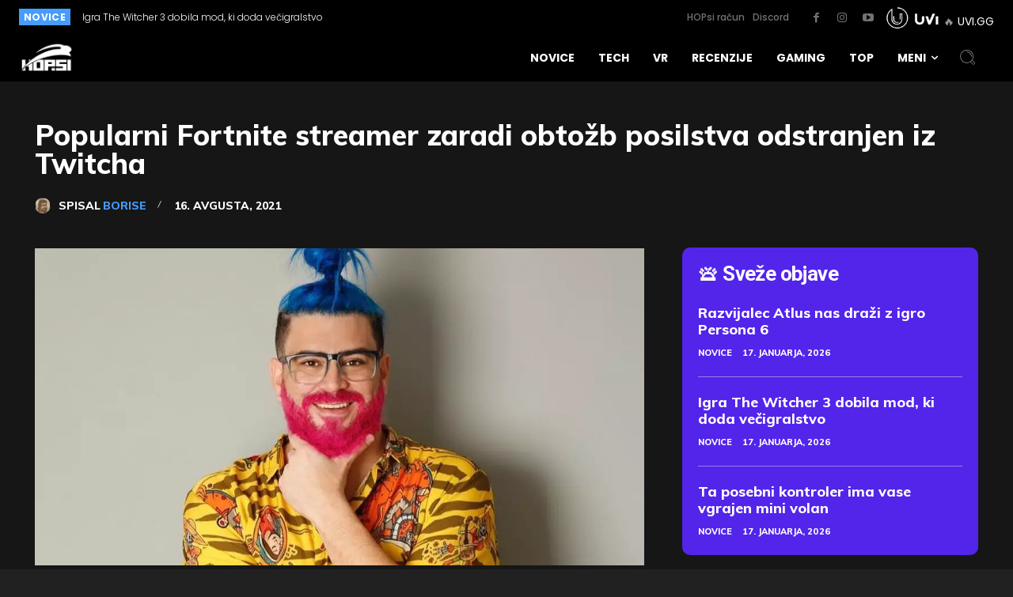

--- FILE ---
content_type: text/html; charset=UTF-8
request_url: https://hop.si/2021/08/16/popularni-fortnite-streamer-zaradi-obtozb-posilstva-odstranjen-iz-twitcha/
body_size: 68366
content:
<!doctype html >
<html lang="sl-SI" prefix="og: https://ogp.me/ns#">
<head>
    <meta charset="UTF-8" />
    <title>Popularni Fortnite streamer zaradi obtožb posilstva odstranjen iz Twitcha</title>
    <meta name="viewport" content="width=device-width, initial-scale=1.0">
    <link rel="pingback" href="https://hop.si/xmlrpc.php" />
    	<style>img:is([sizes="auto" i], [sizes^="auto," i]) { contain-intrinsic-size: 3000px 1500px }</style>
	<link rel="apple-touch-icon" sizes="76x76" href="https://hop.si/wp-content/uploads/2019/01/Asset-5-100.jpg"/><link rel="apple-touch-icon" sizes="120x120" href="https://hop.si/wp-content/uploads/2019/01/Asset-5-100.jpg"/><link rel="apple-touch-icon" sizes="152x152" href="https://hop.si/wp-content/uploads/2019/01/Asset-5-100.jpg"/><link rel="apple-touch-icon" sizes="114x114" href="https://hop.si/wp-content/uploads/2019/01/Asset-5-100.jpg"/><link rel="apple-touch-icon" sizes="144x144" href="https://hop.si/wp-content/uploads/2019/01/Asset-5-100.jpg"/>
<!-- Search Engine Optimization by Rank Math PRO - https://rankmath.com/ -->
<meta name="robots" content="follow, index, max-snippet:-1, max-video-preview:-1, max-image-preview:large"/>
<link rel="canonical" href="https://hop.si/2021/08/16/popularni-fortnite-streamer-zaradi-obtozb-posilstva-odstranjen-iz-twitcha/" />
<meta property="og:locale" content="sl_SI" />
<meta property="og:type" content="article" />
<meta property="og:title" content="Popularni Fortnite streamer zaradi obtožb posilstva odstranjen iz Twitcha" />
<meta property="og:description" content="Raulino de Oliveira Maciel je v brazilskih igričarskih vodah bolj znan pod svojim vzdevkom RaulZito. Brazilec si je med svojo kariero nabral 117k zasledovalcev na Twitchu in okoli 144k naročnikov na YouTubu. Skratka, gre za popularnega možakarja, ki pa je svojo kariero spletnega zabavljača preko noči zaključil. Spletna stran Kotaku namreč poroča, da je bil [&hellip;]" />
<meta property="og:url" content="https://hop.si/2021/08/16/popularni-fortnite-streamer-zaradi-obtozb-posilstva-odstranjen-iz-twitcha/" />
<meta property="og:site_name" content="HOPsi" />
<meta property="article:publisher" content="https://www.facebook.com/HOPsinovice/" />
<meta property="article:tag" content="ban" />
<meta property="article:tag" content="Fortnite" />
<meta property="article:tag" content="posilstvo" />
<meta property="article:tag" content="raulzito" />
<meta property="article:tag" content="streamer" />
<meta property="article:section" content="Novice" />
<meta property="og:image" content="https://hop.si/wp-content/uploads/2021/08/fortnite-streamer-raulzito-arrested-for-alleged-sexual-assault.jpg" />
<meta property="og:image:secure_url" content="https://hop.si/wp-content/uploads/2021/08/fortnite-streamer-raulzito-arrested-for-alleged-sexual-assault.jpg" />
<meta property="og:image:width" content="1064" />
<meta property="og:image:height" content="600" />
<meta property="og:image:alt" content="streamer" />
<meta property="og:image:type" content="image/jpeg" />
<meta property="article:published_time" content="2021-08-16T10:01:31+02:00" />
<meta name="twitter:card" content="summary_large_image" />
<meta name="twitter:title" content="Popularni Fortnite streamer zaradi obtožb posilstva odstranjen iz Twitcha" />
<meta name="twitter:description" content="Raulino de Oliveira Maciel je v brazilskih igričarskih vodah bolj znan pod svojim vzdevkom RaulZito. Brazilec si je med svojo kariero nabral 117k zasledovalcev na Twitchu in okoli 144k naročnikov na YouTubu. Skratka, gre za popularnega možakarja, ki pa je svojo kariero spletnega zabavljača preko noči zaključil. Spletna stran Kotaku namreč poroča, da je bil [&hellip;]" />
<meta name="twitter:image" content="https://hop.si/wp-content/uploads/2021/08/fortnite-streamer-raulzito-arrested-for-alleged-sexual-assault.jpg" />
<script type="application/ld+json" class="rank-math-schema-pro">{"@context":"https://schema.org","@graph":[{"@type":"Organization","@id":"https://hop.si/#organization","name":"HOPsi","url":"https://hop.si","sameAs":["https://www.facebook.com/HOPsinovice/","https://www.instagram.com/hop.si/","https://www.youtube.com/user/eIGREsi"],"logo":{"@type":"ImageObject","@id":"https://hop.si/#logo","url":"https://hop.si/wp-content/uploads/2025/11/hop1-1.png","contentUrl":"https://hop.si/wp-content/uploads/2025/11/hop1-1.png","caption":"HOPsi","inLanguage":"sl-SI","width":"112","height":"114"}},{"@type":"WebSite","@id":"https://hop.si/#website","url":"https://hop.si","name":"HOPsi","alternateName":"HOP.si","publisher":{"@id":"https://hop.si/#organization"},"inLanguage":"sl-SI"},{"@type":"ImageObject","@id":"https://hop.si/wp-content/uploads/2021/08/fortnite-streamer-raulzito-arrested-for-alleged-sexual-assault.jpg","url":"https://hop.si/wp-content/uploads/2021/08/fortnite-streamer-raulzito-arrested-for-alleged-sexual-assault.jpg","width":"1064","height":"600","caption":"streamer","inLanguage":"sl-SI"},{"@type":"BreadcrumbList","@id":"https://hop.si/2021/08/16/popularni-fortnite-streamer-zaradi-obtozb-posilstva-odstranjen-iz-twitcha/#breadcrumb","itemListElement":[{"@type":"ListItem","position":"1","item":{"@id":"https://hop.si","name":"Naslovnica"}},{"@type":"ListItem","position":"2","item":{"@id":"https://hop.si/2021/08/16/popularni-fortnite-streamer-zaradi-obtozb-posilstva-odstranjen-iz-twitcha/","name":"Popularni Fortnite streamer zaradi obto\u017eb posilstva odstranjen iz Twitcha"}}]},{"@type":"WebPage","@id":"https://hop.si/2021/08/16/popularni-fortnite-streamer-zaradi-obtozb-posilstva-odstranjen-iz-twitcha/#webpage","url":"https://hop.si/2021/08/16/popularni-fortnite-streamer-zaradi-obtozb-posilstva-odstranjen-iz-twitcha/","name":"Popularni Fortnite streamer zaradi obto\u017eb posilstva odstranjen iz Twitcha","datePublished":"2021-08-16T10:01:31+02:00","dateModified":"2021-08-16T10:01:31+02:00","isPartOf":{"@id":"https://hop.si/#website"},"primaryImageOfPage":{"@id":"https://hop.si/wp-content/uploads/2021/08/fortnite-streamer-raulzito-arrested-for-alleged-sexual-assault.jpg"},"inLanguage":"sl-SI","breadcrumb":{"@id":"https://hop.si/2021/08/16/popularni-fortnite-streamer-zaradi-obtozb-posilstva-odstranjen-iz-twitcha/#breadcrumb"}},{"@type":"Person","@id":"https://hop.si/author/borise/","name":"BoriSe","url":"https://hop.si/author/borise/","image":{"@type":"ImageObject","@id":"https://hop.si/wp-content/uploads/2019/08/1875959-list_go_czy_na_bezimiennego-96x96.jpg","url":"https://hop.si/wp-content/uploads/2019/08/1875959-list_go_czy_na_bezimiennego-96x96.jpg","caption":"BoriSe","inLanguage":"sl-SI"},"sameAs":["https://hop.si"],"worksFor":{"@id":"https://hop.si/#organization"}},{"@type":"NewsArticle","headline":"Popularni Fortnite streamer zaradi obto\u017eb posilstva odstranjen iz Twitcha","keywords":"streamer","datePublished":"2021-08-16T10:01:31+02:00","dateModified":"2021-08-16T10:01:31+02:00","author":{"@id":"https://hop.si/author/borise/","name":"BoriSe"},"publisher":{"@id":"https://hop.si/#organization"},"description":"Segue Nota Oficial do SBT Games sobre os acontecimentos envolvendo o streamer Raulzito: pic.twitter.com/mwbAKBQAD4","copyrightYear":"2021","copyrightHolder":{"@id":"https://hop.si/#organization"},"name":"Popularni Fortnite streamer zaradi obto\u017eb posilstva odstranjen iz Twitcha","@id":"https://hop.si/2021/08/16/popularni-fortnite-streamer-zaradi-obtozb-posilstva-odstranjen-iz-twitcha/#richSnippet","isPartOf":{"@id":"https://hop.si/2021/08/16/popularni-fortnite-streamer-zaradi-obtozb-posilstva-odstranjen-iz-twitcha/#webpage"},"image":{"@id":"https://hop.si/wp-content/uploads/2021/08/fortnite-streamer-raulzito-arrested-for-alleged-sexual-assault.jpg"},"inLanguage":"sl-SI","mainEntityOfPage":{"@id":"https://hop.si/2021/08/16/popularni-fortnite-streamer-zaradi-obtozb-posilstva-odstranjen-iz-twitcha/#webpage"}}]}</script>
<!-- /Rank Math WordPress SEO plugin -->

<link rel='dns-prefetch' href='//platform-api.sharethis.com' />
<link rel='dns-prefetch' href='//ana.uvihost.com' />
<link rel='dns-prefetch' href='//cdnjs.cloudflare.com' />
<link rel='dns-prefetch' href='//fonts.googleapis.com' />
<link rel='dns-prefetch' href='//hop.si' />
<link rel="alternate" type="application/rss+xml" title="HOPsi &raquo; Vir" href="https://hop.si/feed/" />
<link rel="alternate" type="application/rss+xml" title="HOPsi &raquo; Vir komentarjev" href="https://hop.si/comments/feed/" />
<link rel="alternate" type="application/rss+xml" title="HOPsi &raquo; Popularni Fortnite streamer zaradi obtožb posilstva odstranjen iz Twitcha Vir komentarjev" href="https://hop.si/2021/08/16/popularni-fortnite-streamer-zaradi-obtozb-posilstva-odstranjen-iz-twitcha/feed/" />
<style id='wp-emoji-styles-inline-css' type='text/css'>

	img.wp-smiley, img.emoji {
		display: inline !important;
		border: none !important;
		box-shadow: none !important;
		height: 1em !important;
		width: 1em !important;
		margin: 0 0.07em !important;
		vertical-align: -0.1em !important;
		background: none !important;
		padding: 0 !important;
	}
</style>
<link rel='stylesheet' id='wp-block-library-css' href='https://hop.si/wp-includes/css/dist/block-library/style.css?ver=6.8.3' type='text/css' media='all' />
<style id='classic-theme-styles-inline-css' type='text/css'>
/**
 * These rules are needed for backwards compatibility.
 * They should match the button element rules in the base theme.json file.
 */
.wp-block-button__link {
	color: #ffffff;
	background-color: #32373c;
	border-radius: 9999px; /* 100% causes an oval, but any explicit but really high value retains the pill shape. */

	/* This needs a low specificity so it won't override the rules from the button element if defined in theme.json. */
	box-shadow: none;
	text-decoration: none;

	/* The extra 2px are added to size solids the same as the outline versions.*/
	padding: calc(0.667em + 2px) calc(1.333em + 2px);

	font-size: 1.125em;
}

.wp-block-file__button {
	background: #32373c;
	color: #ffffff;
	text-decoration: none;
}

</style>
<link rel='stylesheet' id='wp-components-css' href='https://hop.si/wp-includes/css/dist/components/style.css?ver=6.8.3' type='text/css' media='all' />
<link rel='stylesheet' id='wp-preferences-css' href='https://hop.si/wp-includes/css/dist/preferences/style.css?ver=6.8.3' type='text/css' media='all' />
<link rel='stylesheet' id='wp-block-editor-css' href='https://hop.si/wp-includes/css/dist/block-editor/style.css?ver=6.8.3' type='text/css' media='all' />
<link rel='stylesheet' id='wp-reusable-blocks-css' href='https://hop.si/wp-includes/css/dist/reusable-blocks/style.css?ver=6.8.3' type='text/css' media='all' />
<link rel='stylesheet' id='wp-patterns-css' href='https://hop.si/wp-includes/css/dist/patterns/style.css?ver=6.8.3' type='text/css' media='all' />
<link rel='stylesheet' id='wp-editor-css' href='https://hop.si/wp-includes/css/dist/editor/style.css?ver=6.8.3' type='text/css' media='all' />
<link rel='stylesheet' id='algori_360_image-cgb-style-css-css' href='https://hop.si/wp-content/plugins/360-image/dist/blocks.style.build.css' type='text/css' media='all' />
<style id='icgb-image-compare-style-inline-css' type='text/css'>
.wp-block-icgb-image-compare .icv__label{bottom:auto!important;top:50%!important;transform:translateY(-50%)!important}

</style>
<style id='kobune-image-hotspot-style-inline-css' type='text/css'>
.image-hotspot-block .choose-image-placeholder{align-items:center;background:#eff5f5;border-radius:8px;box-sizing:border-box;display:flex;justify-content:center;padding:28px}.image-hotspot-block-container.alignfull .image-hotspot,.image-hotspot-block-container.alignwide .image-hotspot,.wp-block[data-align=full] .image-hotspot,.wp-block[data-align=wide] .image-hotspot{width:100%}.image-hotspot-block-container.alignfull .image-hotspot img,.image-hotspot-block-container.alignwide .image-hotspot img,.wp-block[data-align=full] .image-hotspot img,.wp-block[data-align=wide] .image-hotspot img{height:auto;width:100%}.wp-block-kobune-image-hotspot{line-height:0}.image-hotspot{display:inline-block;line-height:0;position:relative}.image-hotspot ::-moz-selection{background:none}.image-hotspot ::selection{background:none}.image-hotspot .helper-message{-webkit-backdrop-filter:blur(5px);backdrop-filter:blur(5px);background:hsla(0,0%,100%,.6);border-radius:8px;bottom:16px;font-size:16px;left:16px;opacity:0;padding:28px;position:absolute;transition:.2s;visibility:hidden}.image-hotspot .helper-message.visible{opacity:1;visibility:visible}.image-hotspot .dot{background:var(--dot-background);background-clip:padding-box!important;border-color:var(--dot-borderColor);border-radius:50%;border-style:solid;border-width:var(--dot-borderWidth);cursor:pointer;height:var(--dot-size);left:calc(var(--dot-pos-x) - (var(--dot-size) + var(--dot-borderWidth))/2);position:absolute;top:calc(var(--dot-pos-y) - (var(--dot-size) + var(--dot-borderWidth))/2);width:var(--dot-size);z-index:9}.image-hotspot .dot.pulsating:before{border-radius:50%;box-shadow:0 0 0 0 var(--dot-background);content:"";height:100%;position:absolute;transform:scale(1);width:100%}.image-hotspot .dot.pulsating--always:before,.image-hotspot .dot.pulsating--on-focused.focused:before,.image-hotspot .dot.pulsating--on-hover-and-focused.focused:before,.image-hotspot .dot.pulsating--on-hover-and-focused:hover:before,.image-hotspot .dot.pulsating--on-hover:hover:before{animation:pulse 2s infinite}@keyframes pulse{0%{box-shadow:0 0 0 0 rgba(var(--dot-color_r),var(--dot-color_g),var(--dot-color_b),.7);transform:scale(.95)}70%{box-shadow:0 0 0 10px rgba(var(--dot-color_r),var(--dot-color_g),var(--dot-color_b),0);transform:scale(1)}to{box-shadow:0 0 0 0 rgba(var(--dot-color_r),var(--dot-color_g),var(--dot-color_b),0);transform:scale(.95)}}.image-hotspot .dot__tooltip{--tooltip-triangle-size:8px;align-items:center;background:var(--tooltip-background);border-radius:8px;box-shadow:0 2px 6px rgba(0,0,0,.2);box-sizing:border-box;display:none;font-size:16px;height:var(--tooltip-height);line-height:1rem;position:absolute;width:var(--tooltip-width);z-index:9}.image-hotspot .dot__tooltip .tooltip-container{box-sizing:border-box;display:flex;flex-direction:column;justify-content:center;line-height:0}.image-hotspot .dot__tooltip .tooltip-container__block--media{height:100%;width:100%}.image-hotspot .dot__tooltip .tooltip-container__block__text{line-height:100%}.image-hotspot .dot__tooltip .tooltip-container__block__text b,.image-hotspot .dot__tooltip .tooltip-container__block__text h1,.image-hotspot .dot__tooltip .tooltip-container__block__text h2,.image-hotspot .dot__tooltip .tooltip-container__block__text h3,.image-hotspot .dot__tooltip .tooltip-container__block__text p{margin:0}.image-hotspot .dot__tooltip .tooltip-container__block__media{background-position:50%;background-size:cover;height:100%;width:100%}.image-hotspot .dot__tooltip.top{bottom:calc(var(--dot-size) + var(--tooltip-triangle-size) + 8px);margin-left:calc(var(--tooltip-actual-width)*-1/2 + var(--dot-size)/2)}.image-hotspot .dot__tooltip.top:after{border-left:var(--tooltip-triangle-size) solid transparent;border-right:var(--tooltip-triangle-size) solid transparent;border-top:var(--tooltip-triangle-size) solid var(--tooltip-background);bottom:calc(var(--tooltip-triangle-size)*-1);left:50%;margin-left:calc(var(--tooltip-triangle-size)*-1)}.image-hotspot .dot__tooltip.left{margin-top:calc(var(--tooltip-actual-height)*-1/2 + var(--dot-size)/2);right:calc(var(--dot-size) + var(--tooltip-triangle-size) + 8px)}.image-hotspot .dot__tooltip.left:after{border-bottom:var(--tooltip-triangle-size) solid transparent;border-left:var(--tooltip-triangle-size) solid var(--tooltip-background);border-top:var(--tooltip-triangle-size) solid transparent;bottom:calc(var(--tooltip-actual-height)/2 - var(--tooltip-triangle-size));right:calc(var(--tooltip-triangle-size)*-1)}.image-hotspot .dot__tooltip.right{left:calc(var(--dot-size) + var(--tooltip-triangle-size) + 8px);margin-top:calc(var(--tooltip-actual-height)*-1/2 + var(--dot-size)/2)}.image-hotspot .dot__tooltip.right:after{border-bottom:var(--tooltip-triangle-size) solid transparent;border-right:var(--tooltip-triangle-size) solid var(--tooltip-background);border-top:var(--tooltip-triangle-size) solid transparent;bottom:calc(var(--tooltip-actual-height)/2 - var(--tooltip-triangle-size));left:calc(var(--tooltip-triangle-size)*-1)}.image-hotspot .dot__tooltip.bottom{margin-left:calc(var(--tooltip-actual-width)*-1/2 + var(--dot-size)/2);margin-top:calc(var(--dot-size) + var(--tooltip-triangle-size) + 8px)}.image-hotspot .dot__tooltip.bottom:after{border-bottom:var(--tooltip-triangle-size) solid var(--tooltip-background);border-left:var(--tooltip-triangle-size) solid transparent;border-right:var(--tooltip-triangle-size) solid transparent;left:50%;margin-left:calc(var(--tooltip-triangle-size)*-1);top:calc(var(--tooltip-triangle-size)*-1)}.image-hotspot .dot__tooltip.triangle:after{content:"";display:block;height:0;position:absolute;width:0}.image-hotspot .dot.focused,.image-hotspot .dot.forced-focused{z-index:99}.image-hotspot .dot.focused .dot__tooltip,.image-hotspot .dot.forced-focused .dot__tooltip{display:block;opacity:0}.image-hotspot .dot.focused .dot__tooltip.visible,.image-hotspot .dot.forced-focused .dot__tooltip.visible{opacity:1}.image-hotspot-products-settings .dot-card{border:1px solid #d6e4e5;border-radius:4px;box-shadow:0 0 0 rgba(214,228,229,0);box-sizing:border-box;margin-bottom:16px;overflow:hidden;transition:.3s;width:100%}.image-hotspot-products-settings .dot-card.focused{box-shadow:0 0 8px #d6e4e5}.image-hotspot-products-settings .dot-card__header{align-items:center;background:#d6e4e5;display:flex;justify-content:space-between;padding:8px}.image-hotspot-products-settings .dot-card__header__left{align-items:center;display:flex}.image-hotspot-products-settings .dot-card__header__left svg{height:14px;margin-right:8px}.image-hotspot-products-settings .dot-card__header__right{color:#eb6440;height:12px}.image-hotspot-products-settings .dot-card__header__right .dashicon{cursor:pointer;font-size:12px}.image-hotspot-products-settings .dot-card__setting{margin-bottom:8px}.image-hotspot-products-settings .dot-card__setting:last-of-type{margin-bottom:0}.image-hotspot-products-settings .dot-card__setting__label{font-size:10px;font-weight:600;margin-bottom:8px;opacity:.6}.image-hotspot-products-settings .dot-card__setting__info{background:#bef;border-radius:4px;color:#059;font-size:12px;margin-bottom:8px;padding:8px}.image-hotspot-products-settings .dot-card__setting select{width:100%}.image-hotspot-products-settings .dot-card__setting .block-picker{border:1px solid #ccc;box-shadow:none!important}.image-hotspot-products-settings .dot-card .tooltip-builder{margin-left:-16px;margin-right:-16px;padding:8px}.image-hotspot-products-settings .dot-card .tooltip-builder .tooltip-builder-container{background:#fff;background:#f1f4f4;border:1px solid #ccc;border-radius:4px;margin-bottom:16px}.image-hotspot-products-settings .dot-card .tooltip-builder .tooltip-builder-container:last-of-type{margin-bottom:0}.image-hotspot-products-settings .dot-card .tooltip-builder .tooltip-builder-container .tooltip-block{background:#fff;border:1px dashed #ccc;border-radius:4px;margin:2px;overflow:hidden}.image-hotspot-products-settings .dot-card .tooltip-builder .tooltip-builder-container .tooltip-block.focused{border-color:var(--wp-admin-theme-color);border-style:solid;box-shadow:0 0 2px var(--wp-admin-theme-color);position:relative;z-index:9}.image-hotspot-products-settings .dot-card .tooltip-builder .tooltip-builder-container .tooltip-block.focused .tooltip-block__always-visible{cursor:zoom-out}.image-hotspot-products-settings .dot-card .tooltip-builder .tooltip-builder-container .tooltip-block.focused .tooltip-block__drawer{display:block}.image-hotspot-products-settings .dot-card .tooltip-builder .tooltip-builder-container .tooltip-block--new .tooltip-block__always-visible{cursor:inherit}.image-hotspot-products-settings .dot-card .tooltip-builder .tooltip-builder-container .tooltip-block--new .tooltip-block__always-visible__new-block-type{margin-right:8px}.image-hotspot-products-settings .dot-card .tooltip-builder .tooltip-builder-container .tooltip-block--new .tooltip-block__always-visible__new-block-type select{min-width:0;width:100%}.image-hotspot-products-settings .dot-card .tooltip-builder .tooltip-builder-container .tooltip-block--new .tooltip-block__always-visible__new-block-button{background:var(--wp-admin-theme-color);border-radius:4px;color:#fff;cursor:pointer;font-style:normal;padding:6px 8px;white-space:nowrap}.image-hotspot-products-settings .dot-card .tooltip-builder .tooltip-builder-container .tooltip-block--new .tooltip-block__always-visible__new-block-button:hover{background:var(--wp-admin-theme-color-darker-10)}.image-hotspot-products-settings .dot-card .tooltip-builder .tooltip-builder-container .tooltip-block__always-visible{align-items:center;cursor:zoom-in;display:flex;font-style:italic;justify-content:space-between;padding:8px}.image-hotspot-products-settings .dot-card .tooltip-builder .tooltip-builder-container .tooltip-block__always-visible__controls{align-items:center;display:flex;justify-content:center}.image-hotspot-products-settings .dot-card .tooltip-builder .tooltip-builder-container .tooltip-block__always-visible__controls .delete{color:#eb6440;cursor:pointer;font-size:12px;height:12px;margin-right:8px}.image-hotspot-products-settings .dot-card .tooltip-builder .tooltip-builder-container .tooltip-block__always-visible__controls .navigation{display:flex;flex-direction:column}.image-hotspot-products-settings .dot-card .tooltip-builder .tooltip-builder-container .tooltip-block__always-visible__controls .navigation .nav-down,.image-hotspot-products-settings .dot-card .tooltip-builder .tooltip-builder-container .tooltip-block__always-visible__controls .navigation .nav-up{cursor:pointer;opacity:.6}.image-hotspot-products-settings .dot-card .tooltip-builder .tooltip-builder-container .tooltip-block__always-visible__controls .navigation .nav-down.disabled,.image-hotspot-products-settings .dot-card .tooltip-builder .tooltip-builder-container .tooltip-block__always-visible__controls .navigation .nav-up.disabled{opacity:.4;pointer-events:none}.image-hotspot-products-settings .dot-card .tooltip-builder .tooltip-builder-container .tooltip-block__always-visible__controls .navigation .nav-down:hover,.image-hotspot-products-settings .dot-card .tooltip-builder .tooltip-builder-container .tooltip-block__always-visible__controls .navigation .nav-up:hover{opacity:1}.image-hotspot-products-settings .dot-card .tooltip-builder .tooltip-builder-container .tooltip-block__drawer{background:#fff;border-top:1px solid #ccc;display:none;padding:8px}.image-hotspot-products-settings .dot-card .tooltip-builder .tooltip-builder-container .tooltip-block__drawer .two-cols{display:grid;gap:8px;grid-template-columns:1fr 1fr}.image-hotspot-products-settings .dot-card .tooltip-builder .tooltip-builder-container .tooltip-block__drawer .tooltip-block__setting{margin-bottom:8px}.image-hotspot-products-settings .dot-card .tooltip-builder .tooltip-builder-container .tooltip-block__drawer .tooltip-block__setting:last-of-type{margin-bottom:0}.image-hotspot-products-settings .dot-card .tooltip-builder .tooltip-builder-container .tooltip-block__drawer .tooltip-block__setting .components-base-control{margin-bottom:0!important}.image-hotspot-products-settings .dot-card .tooltip-builder .tooltip-builder-container .tooltip-block__drawer .tooltip-block__setting__label{font-size:10px;font-weight:600;margin-bottom:4px;opacity:.6}.image-hotspot-products-settings .dot-card .tooltip-builder .tooltip-builder-container .tooltip-block__drawer .tooltip-block__setting input,.image-hotspot-products-settings .dot-card .tooltip-builder .tooltip-builder-container .tooltip-block__drawer .tooltip-block__setting select,.image-hotspot-products-settings .dot-card .tooltip-builder .tooltip-builder-container .tooltip-block__drawer .tooltip-block__setting textarea{box-sizing:border-box;width:100%}.image-hotspot-products-settings .dot-card .tooltip-builder .tooltip-builder-container .tooltip-block__drawer .tooltip-block__setting .components-unit-control__select{font-size:12px}.image-hotspot-products-settings .dot-card .tooltip-builder .tooltip-builder-container__footer{display:flex}.image-hotspot-products-settings .dot-card .tooltip-builder .tooltip-builder-container__footer .dashicon{font-size:18px;height:18px;margin-right:8px}.image-hotspot-products-settings .dot-card .tooltip-builder .tooltip-builder-container__footer .add-block-button{align-items:center;background:var(--wp-admin-theme-color);color:#fff;cursor:pointer;display:flex;flex:1;justify-content:center;padding:8px;position:relative}.image-hotspot-products-settings .dot-card .tooltip-builder .tooltip-builder-container__footer .add-block-button:hover{background:var(--wp-admin-theme-color-darker-10)}.image-hotspot-products-settings .dot-card .tooltip-builder .tooltip-builder-container__footer .container-settings-toggle-button{align-items:center;background:#fff;border:1px solid var(--wp-admin-theme-color);color:var(--wp-admin-theme-color);cursor:pointer;display:flex;flex:1;justify-content:center;padding:8px}.image-hotspot-products-settings .dot-card .tooltip-builder .tooltip-builder-container__footer .container-settings-toggle-button:hover{border:1px solid var(--wp-admin-theme-color-darker-10);color:var(--wp-admin-theme-color-darker-10)}.image-hotspot-products-settings .dot-card .tooltip-builder .tooltip-builder-container__footer .container-settings-toggle-button.toggled .dashicon{transform:rotate(180deg)}.image-hotspot-products-settings .dot-card .tooltip-builder .tooltip-builder-container__settings{display:none;padding:16px 8px}.image-hotspot-products-settings .dot-card .tooltip-builder .tooltip-builder-container__settings.toggled{display:block}.image-hotspot-products-settings .dot-card .tooltip-builder .tooltip-builder-container__settings__setting{margin-bottom:8px}.image-hotspot-products-settings .dot-card .tooltip-builder .tooltip-builder-container__settings__setting:last-of-type{margin-bottom:0}.image-hotspot-products-settings .dot-card .tooltip-builder .tooltip-builder-container__settings__setting .components-base-control{margin-bottom:0!important}.image-hotspot-products-settings .dot-card .tooltip-builder .tooltip-builder-container__settings__setting__label{font-size:10px;font-weight:600;margin-bottom:4px;opacity:.6}.components-panel__body.has-sub-panels{padding-bottom:0}.components-panel__body.has-sub-panels>.components-panel__body-title{margin-bottom:0}.components-panel__body.sub-panel{margin-left:-16px;margin-right:-16px}.components-panel__body.sub-panel .components-panel__body-toggle.components-button{padding:12px 48px 12px 28px}

</style>
<style id='tropicalista-pdfembed-style-inline-css' type='text/css'>
.wp-block-tropicalista-pdfembed{height:500px}

</style>
<style id='wppb-content-restriction-start-style-inline-css' type='text/css'>


</style>
<style id='wppb-content-restriction-end-style-inline-css' type='text/css'>


</style>
<style id='wppb-edit-profile-style-inline-css' type='text/css'>


</style>
<style id='wppb-login-style-inline-css' type='text/css'>


</style>
<style id='wppb-recover-password-style-inline-css' type='text/css'>


</style>
<style id='wppb-register-style-inline-css' type='text/css'>


</style>
<link rel='stylesheet' id='icgb__image-compare-viewer-css-css' href='https://hop.si/wp-content/plugins/image-compare-block/lib//css/image-compare-viewer.css?ver=1.6.2' type='text/css' media='all' />
<link rel='stylesheet' id='mpp_gutenberg-css' href='https://hop.si/wp-content/plugins/profile-builder/add-ons-free/user-profile-picture/dist/blocks.style.build.css?ver=2.6.0' type='text/css' media='all' />
<style id='global-styles-inline-css' type='text/css'>
:root{--wp--preset--aspect-ratio--square: 1;--wp--preset--aspect-ratio--4-3: 4/3;--wp--preset--aspect-ratio--3-4: 3/4;--wp--preset--aspect-ratio--3-2: 3/2;--wp--preset--aspect-ratio--2-3: 2/3;--wp--preset--aspect-ratio--16-9: 16/9;--wp--preset--aspect-ratio--9-16: 9/16;--wp--preset--color--black: #000000;--wp--preset--color--cyan-bluish-gray: #abb8c3;--wp--preset--color--white: #ffffff;--wp--preset--color--pale-pink: #f78da7;--wp--preset--color--vivid-red: #cf2e2e;--wp--preset--color--luminous-vivid-orange: #ff6900;--wp--preset--color--luminous-vivid-amber: #fcb900;--wp--preset--color--light-green-cyan: #7bdcb5;--wp--preset--color--vivid-green-cyan: #00d084;--wp--preset--color--pale-cyan-blue: #8ed1fc;--wp--preset--color--vivid-cyan-blue: #0693e3;--wp--preset--color--vivid-purple: #9b51e0;--wp--preset--gradient--vivid-cyan-blue-to-vivid-purple: linear-gradient(135deg,rgba(6,147,227,1) 0%,rgb(155,81,224) 100%);--wp--preset--gradient--light-green-cyan-to-vivid-green-cyan: linear-gradient(135deg,rgb(122,220,180) 0%,rgb(0,208,130) 100%);--wp--preset--gradient--luminous-vivid-amber-to-luminous-vivid-orange: linear-gradient(135deg,rgba(252,185,0,1) 0%,rgba(255,105,0,1) 100%);--wp--preset--gradient--luminous-vivid-orange-to-vivid-red: linear-gradient(135deg,rgba(255,105,0,1) 0%,rgb(207,46,46) 100%);--wp--preset--gradient--very-light-gray-to-cyan-bluish-gray: linear-gradient(135deg,rgb(238,238,238) 0%,rgb(169,184,195) 100%);--wp--preset--gradient--cool-to-warm-spectrum: linear-gradient(135deg,rgb(74,234,220) 0%,rgb(151,120,209) 20%,rgb(207,42,186) 40%,rgb(238,44,130) 60%,rgb(251,105,98) 80%,rgb(254,248,76) 100%);--wp--preset--gradient--blush-light-purple: linear-gradient(135deg,rgb(255,206,236) 0%,rgb(152,150,240) 100%);--wp--preset--gradient--blush-bordeaux: linear-gradient(135deg,rgb(254,205,165) 0%,rgb(254,45,45) 50%,rgb(107,0,62) 100%);--wp--preset--gradient--luminous-dusk: linear-gradient(135deg,rgb(255,203,112) 0%,rgb(199,81,192) 50%,rgb(65,88,208) 100%);--wp--preset--gradient--pale-ocean: linear-gradient(135deg,rgb(255,245,203) 0%,rgb(182,227,212) 50%,rgb(51,167,181) 100%);--wp--preset--gradient--electric-grass: linear-gradient(135deg,rgb(202,248,128) 0%,rgb(113,206,126) 100%);--wp--preset--gradient--midnight: linear-gradient(135deg,rgb(2,3,129) 0%,rgb(40,116,252) 100%);--wp--preset--font-size--small: 11px;--wp--preset--font-size--medium: 20px;--wp--preset--font-size--large: 32px;--wp--preset--font-size--x-large: 42px;--wp--preset--font-size--regular: 15px;--wp--preset--font-size--larger: 50px;--wp--preset--spacing--20: 0.44rem;--wp--preset--spacing--30: 0.67rem;--wp--preset--spacing--40: 1rem;--wp--preset--spacing--50: 1.5rem;--wp--preset--spacing--60: 2.25rem;--wp--preset--spacing--70: 3.38rem;--wp--preset--spacing--80: 5.06rem;--wp--preset--shadow--natural: 6px 6px 9px rgba(0, 0, 0, 0.2);--wp--preset--shadow--deep: 12px 12px 50px rgba(0, 0, 0, 0.4);--wp--preset--shadow--sharp: 6px 6px 0px rgba(0, 0, 0, 0.2);--wp--preset--shadow--outlined: 6px 6px 0px -3px rgba(255, 255, 255, 1), 6px 6px rgba(0, 0, 0, 1);--wp--preset--shadow--crisp: 6px 6px 0px rgba(0, 0, 0, 1);}:where(.is-layout-flex){gap: 0.5em;}:where(.is-layout-grid){gap: 0.5em;}body .is-layout-flex{display: flex;}.is-layout-flex{flex-wrap: wrap;align-items: center;}.is-layout-flex > :is(*, div){margin: 0;}body .is-layout-grid{display: grid;}.is-layout-grid > :is(*, div){margin: 0;}:where(.wp-block-columns.is-layout-flex){gap: 2em;}:where(.wp-block-columns.is-layout-grid){gap: 2em;}:where(.wp-block-post-template.is-layout-flex){gap: 1.25em;}:where(.wp-block-post-template.is-layout-grid){gap: 1.25em;}.has-black-color{color: var(--wp--preset--color--black) !important;}.has-cyan-bluish-gray-color{color: var(--wp--preset--color--cyan-bluish-gray) !important;}.has-white-color{color: var(--wp--preset--color--white) !important;}.has-pale-pink-color{color: var(--wp--preset--color--pale-pink) !important;}.has-vivid-red-color{color: var(--wp--preset--color--vivid-red) !important;}.has-luminous-vivid-orange-color{color: var(--wp--preset--color--luminous-vivid-orange) !important;}.has-luminous-vivid-amber-color{color: var(--wp--preset--color--luminous-vivid-amber) !important;}.has-light-green-cyan-color{color: var(--wp--preset--color--light-green-cyan) !important;}.has-vivid-green-cyan-color{color: var(--wp--preset--color--vivid-green-cyan) !important;}.has-pale-cyan-blue-color{color: var(--wp--preset--color--pale-cyan-blue) !important;}.has-vivid-cyan-blue-color{color: var(--wp--preset--color--vivid-cyan-blue) !important;}.has-vivid-purple-color{color: var(--wp--preset--color--vivid-purple) !important;}.has-black-background-color{background-color: var(--wp--preset--color--black) !important;}.has-cyan-bluish-gray-background-color{background-color: var(--wp--preset--color--cyan-bluish-gray) !important;}.has-white-background-color{background-color: var(--wp--preset--color--white) !important;}.has-pale-pink-background-color{background-color: var(--wp--preset--color--pale-pink) !important;}.has-vivid-red-background-color{background-color: var(--wp--preset--color--vivid-red) !important;}.has-luminous-vivid-orange-background-color{background-color: var(--wp--preset--color--luminous-vivid-orange) !important;}.has-luminous-vivid-amber-background-color{background-color: var(--wp--preset--color--luminous-vivid-amber) !important;}.has-light-green-cyan-background-color{background-color: var(--wp--preset--color--light-green-cyan) !important;}.has-vivid-green-cyan-background-color{background-color: var(--wp--preset--color--vivid-green-cyan) !important;}.has-pale-cyan-blue-background-color{background-color: var(--wp--preset--color--pale-cyan-blue) !important;}.has-vivid-cyan-blue-background-color{background-color: var(--wp--preset--color--vivid-cyan-blue) !important;}.has-vivid-purple-background-color{background-color: var(--wp--preset--color--vivid-purple) !important;}.has-black-border-color{border-color: var(--wp--preset--color--black) !important;}.has-cyan-bluish-gray-border-color{border-color: var(--wp--preset--color--cyan-bluish-gray) !important;}.has-white-border-color{border-color: var(--wp--preset--color--white) !important;}.has-pale-pink-border-color{border-color: var(--wp--preset--color--pale-pink) !important;}.has-vivid-red-border-color{border-color: var(--wp--preset--color--vivid-red) !important;}.has-luminous-vivid-orange-border-color{border-color: var(--wp--preset--color--luminous-vivid-orange) !important;}.has-luminous-vivid-amber-border-color{border-color: var(--wp--preset--color--luminous-vivid-amber) !important;}.has-light-green-cyan-border-color{border-color: var(--wp--preset--color--light-green-cyan) !important;}.has-vivid-green-cyan-border-color{border-color: var(--wp--preset--color--vivid-green-cyan) !important;}.has-pale-cyan-blue-border-color{border-color: var(--wp--preset--color--pale-cyan-blue) !important;}.has-vivid-cyan-blue-border-color{border-color: var(--wp--preset--color--vivid-cyan-blue) !important;}.has-vivid-purple-border-color{border-color: var(--wp--preset--color--vivid-purple) !important;}.has-vivid-cyan-blue-to-vivid-purple-gradient-background{background: var(--wp--preset--gradient--vivid-cyan-blue-to-vivid-purple) !important;}.has-light-green-cyan-to-vivid-green-cyan-gradient-background{background: var(--wp--preset--gradient--light-green-cyan-to-vivid-green-cyan) !important;}.has-luminous-vivid-amber-to-luminous-vivid-orange-gradient-background{background: var(--wp--preset--gradient--luminous-vivid-amber-to-luminous-vivid-orange) !important;}.has-luminous-vivid-orange-to-vivid-red-gradient-background{background: var(--wp--preset--gradient--luminous-vivid-orange-to-vivid-red) !important;}.has-very-light-gray-to-cyan-bluish-gray-gradient-background{background: var(--wp--preset--gradient--very-light-gray-to-cyan-bluish-gray) !important;}.has-cool-to-warm-spectrum-gradient-background{background: var(--wp--preset--gradient--cool-to-warm-spectrum) !important;}.has-blush-light-purple-gradient-background{background: var(--wp--preset--gradient--blush-light-purple) !important;}.has-blush-bordeaux-gradient-background{background: var(--wp--preset--gradient--blush-bordeaux) !important;}.has-luminous-dusk-gradient-background{background: var(--wp--preset--gradient--luminous-dusk) !important;}.has-pale-ocean-gradient-background{background: var(--wp--preset--gradient--pale-ocean) !important;}.has-electric-grass-gradient-background{background: var(--wp--preset--gradient--electric-grass) !important;}.has-midnight-gradient-background{background: var(--wp--preset--gradient--midnight) !important;}.has-small-font-size{font-size: var(--wp--preset--font-size--small) !important;}.has-medium-font-size{font-size: var(--wp--preset--font-size--medium) !important;}.has-large-font-size{font-size: var(--wp--preset--font-size--large) !important;}.has-x-large-font-size{font-size: var(--wp--preset--font-size--x-large) !important;}
:where(.wp-block-post-template.is-layout-flex){gap: 1.25em;}:where(.wp-block-post-template.is-layout-grid){gap: 1.25em;}
:where(.wp-block-columns.is-layout-flex){gap: 2em;}:where(.wp-block-columns.is-layout-grid){gap: 2em;}
:root :where(.wp-block-pullquote){font-size: 1.5em;line-height: 1.6;}
</style>
<link rel='stylesheet' id='vsel-styles-css' href='https://hop.si/wp-content/plugins/very-simple-event-list/css/vsel-style.min.css?ver=6.8.3' type='text/css' media='all' />
<link rel='stylesheet' id='woocommerce-layout-css' href='https://hop.si/wp-content/plugins/woocommerce/assets/css/woocommerce-layout.css?ver=10.3.7' type='text/css' media='all' />
<link rel='stylesheet' id='woocommerce-smallscreen-css' href='https://hop.si/wp-content/plugins/woocommerce/assets/css/woocommerce-smallscreen.css?ver=10.3.7' type='text/css' media='only screen and (max-width: 768px)' />
<link rel='stylesheet' id='woocommerce-general-css' href='https://hop.si/wp-content/plugins/woocommerce/assets/css/woocommerce.css?ver=10.3.7' type='text/css' media='all' />
<style id='woocommerce-inline-inline-css' type='text/css'>
.woocommerce form .form-row .required { visibility: visible; }
</style>
<link rel='stylesheet' id='brands-styles-css' href='https://hop.si/wp-content/plugins/woocommerce/assets/css/brands.css?ver=10.3.7' type='text/css' media='all' />
<link rel='stylesheet' id='td-plugin-multi-purpose-css' href='https://hop.si/wp-content/plugins/td-composer/td-multi-purpose/style.css?ver=492e3cf54bd42df3b24a3de8e2307cafx' type='text/css' media='all' />
<link rel='stylesheet' id='google-fonts-style-css' href='https://fonts.googleapis.com/css?family=Poppins%3A400%2C300%2C700%7CRoboto+Condensed%3A400%2C300%2C700%7COpen+Sans%3A400%2C600%2C700%2C300%7CRoboto%3A400%2C600%2C700%2C300%7CPoppins%3A700%2C300%2C500%2C400%7CMuli%3A800%2C400%2C600%7CNoto+Sans%3A700%2C400&#038;display=swap&#038;ver=12.7.1' type='text/css' media='all' />
<link rel='stylesheet' id='tds-front-css' href='https://hop.si/wp-content/plugins/td-subscription/assets/css/tds-front.css?ver=1.7.2' type='text/css' media='all' />
<link rel='stylesheet' id='td-theme-css' href='https://hop.si/wp-content/themes/Newspaper/style.css?ver=12.7.1' type='text/css' media='all' />
<style id='td-theme-inline-css' type='text/css'>@media (max-width:767px){.td-header-desktop-wrap{display:none}}@media (min-width:767px){.td-header-mobile-wrap{display:none}}</style>
<link rel='stylesheet' id='td-theme-child-css' href='https://hop.si/wp-content/themes/Newspaper-child/style.css?ver=12.7.1c' type='text/css' media='all' />
<link rel='stylesheet' id='open_iconic-css' href='https://hop.si/wp-content/plugins/td-composer/assets/fonts/open-iconic/open-iconic.css?ver=492e3cf54bd42df3b24a3de8e2307cafx' type='text/css' media='all' />
<link rel='stylesheet' id='td-multipurpose-css' href='https://hop.si/wp-content/plugins/td-composer/assets/fonts/td-multipurpose/td-multipurpose.css?ver=492e3cf54bd42df3b24a3de8e2307cafx' type='text/css' media='all' />
<link rel='stylesheet' id='typicons-css' href='https://hop.si/wp-content/plugins/td-composer/assets/fonts/typicons/typicons.css?ver=492e3cf54bd42df3b24a3de8e2307cafx' type='text/css' media='all' />
<link rel='stylesheet' id='td-theme-woo-css' href='https://hop.si/wp-content/themes/Newspaper/style-woocommerce.css?ver=9.0c' type='text/css' media='all' />
<link rel='stylesheet' id='td-legacy-framework-front-style-css' href='https://hop.si/wp-content/plugins/td-composer/legacy/Newspaper/assets/css/td_legacy_main.css?ver=492e3cf54bd42df3b24a3de8e2307cafx' type='text/css' media='all' />
<link rel='stylesheet' id='td-legacy-framework-woo-style-css' href='https://hop.si/wp-content/plugins/td-composer/legacy/Newspaper/assets/css/td_legacy_woocommerce.css?ver=6.8.3' type='text/css' media='all' />
<link rel='stylesheet' id='tdb_style_cloud_templates_front-css' href='https://hop.si/wp-content/plugins/td-cloud-library/assets/css/tdb_main.css?ver=d578089f160957352b9b4ca6d880fd8f' type='text/css' media='all' />
<link rel='stylesheet' id='coinmc-fontawesome-css' href='https://hop.si/wp-content/plugins/coinpress/assets/public/css/fontawesome.min.css?ver=5.3.1' type='text/css' media='all' />
<link rel='stylesheet' id='coinmc-flatpickr-css' href='https://hop.si/wp-content/plugins/coinpress/assets/public/css/flatpickr.min.css?ver=2.4.0' type='text/css' media='all' />
<link rel='stylesheet' id='coinmc-grid-css' href='https://hop.si/wp-content/plugins/coinpress/assets/public/css/flexboxgrid.css?ver=2.4.0' type='text/css' media='all' />
<link rel='stylesheet' id='mcw-crypto-datatable-css' href='https://hop.si/wp-content/plugins/coinpress/assets/public/css/jquery.dataTables.min.css?ver=1.10.18' type='text/css' media='all' />
<link rel='stylesheet' id='coinmc-crypto-table-css' href='https://hop.si/wp-content/plugins/coinpress/assets/public/css/table.css?ver=2.4.0' type='text/css' media='all' />
<link rel='stylesheet' id='coinmc-tippy-css' href='https://hop.si/wp-content/plugins/coinpress/assets/public/css/tippy.min.css?ver=3.0.6' type='text/css' media='all' />
<link rel='stylesheet' id='coinmc-crypto-css' href='https://hop.si/wp-content/plugins/coinpress/assets/public/css/style.css?ver=2.4.0' type='text/css' media='all' />
<style id='coinmc-crypto-inline-css' type='text/css'>
.coinpage .cmc-stats {
    color: #ffffff;
    
}
.cryptoboxes [data-price] {
    display: inline-block;
    padding: 0em!important;
    line-height: 1;
    border-radius: 0px;
}
.coinpage .coinmc-cta .coinmc-button {
background: #489dff;
}
.coinpage .coinmc-cta .coinmc-button-success {
color: #131313 !important;
  background: #edda36;
}
.coinpage .coinmc-cta .coinmc-button-danger {

    display: none;
}

.cryptoboxes .coinmc-chart .coinmc-filter li {
    color: #ffffff;
}
.cryptoboxes ul.coinmc-tabs-list {
  
		
    border-bottom: 0px solid #e9ecef;
}
.cryptoboxes ul.coinmc-tabs-list li {
   
		color: #fff;
}
.coinpage .coin-name {
    
    color: #fff;
}
@media (max-width: 767px) {
.cryptoboxes .coinmc-chart .coinmc-filter {
		padding-left: 0px!important;
}

.cryptoboxes .coinmc-chart .coinmc-filter .coinmc-filter-label {
 
    display: none;
}
}.coinpage, .coinpage .entry-content, .cryptoboxes, .tippy-content { font-family: Poppins; }
</style>
<link rel='stylesheet' id='coinmc-google-fonts-css' href='https://fonts.googleapis.com/css?family=Poppins&#038;ver=6.8.3' type='text/css' media='all' />
<link rel='stylesheet' id='mcw-google-fonts-css' href='https://fonts.googleapis.com/css?family=Poppins&#038;ver=6.8.3' type='text/css' media='all' />
<link rel='stylesheet' id='mcw-crypto-css' href='https://hop.si/wp-content/plugins/massive-cryptocurrency-widgets/assets/public/css/style.css?ver=3.3.0' type='text/css' media='all' />
<link rel='stylesheet' id='mcw-crypto-select-css' href='https://hop.si/wp-content/plugins/massive-cryptocurrency-widgets/assets/public/css/selectize.custom.css?ver=3.3.0' type='text/css' media='all' />
<link rel='stylesheet' id='wppb_stylesheet-css' href='https://hop.si/wp-content/plugins/profile-builder/assets/css/style-front-end.css?ver=3.15.0' type='text/css' media='all' />
<script type="text/javascript" src="https://hop.si/wp-content/plugins/360-image/dist/aframe-v1.0.4.min.js?ver=6.8.3" id="algori_360_image-cgb-a-frame-js-js"></script>
<script type="text/javascript" src="https://hop.si/wp-includes/js/jquery/jquery.js?ver=3.7.1" id="jquery-core-js"></script>
<script type="text/javascript" src="https://hop.si/wp-includes/js/jquery/jquery-migrate.js?ver=3.4.1" id="jquery-migrate-js"></script>
<script type="text/javascript" src="//platform-api.sharethis.com/js/sharethis.js?ver=1.3.3#property=655cc0d0006dec00135f47cc&amp;product=inline-reaction-buttons&amp;source=sharethis-reaction-buttons-wordpress" id="sharethis-reaction-buttons-mu-js"></script>
<script type="text/javascript" src="https://hop.si/wp-content/plugins/woocommerce/assets/js/jquery-blockui/jquery.blockUI.js?ver=2.7.0-wc.10.3.7" id="wc-jquery-blockui-js" defer="defer" data-wp-strategy="defer"></script>
<script type="text/javascript" id="wc-add-to-cart-js-extra">
/* <![CDATA[ */
var wc_add_to_cart_params = {"ajax_url":"\/wp-admin\/admin-ajax.php","wc_ajax_url":"\/?wc-ajax=%%endpoint%%","i18n_view_cart":"Prika\u017ei ko\u0161arico","cart_url":"https:\/\/hop.si","is_cart":"","cart_redirect_after_add":"no"};
/* ]]> */
</script>
<script type="text/javascript" src="https://hop.si/wp-content/plugins/woocommerce/assets/js/frontend/add-to-cart.js?ver=10.3.7" id="wc-add-to-cart-js" defer="defer" data-wp-strategy="defer"></script>
<script type="text/javascript" src="https://hop.si/wp-content/plugins/woocommerce/assets/js/js-cookie/js.cookie.js?ver=2.1.4-wc.10.3.7" id="wc-js-cookie-js" defer="defer" data-wp-strategy="defer"></script>
<script type="text/javascript" id="woocommerce-js-extra">
/* <![CDATA[ */
var woocommerce_params = {"ajax_url":"\/wp-admin\/admin-ajax.php","wc_ajax_url":"\/?wc-ajax=%%endpoint%%","i18n_password_show":"Prika\u017ei geslo","i18n_password_hide":"Skrij geslo"};
/* ]]> */
</script>
<script type="text/javascript" src="https://hop.si/wp-content/plugins/woocommerce/assets/js/frontend/woocommerce.js?ver=10.3.7" id="woocommerce-js" defer="defer" data-wp-strategy="defer"></script>
<script type="text/javascript" defer data-domain='hop.si' data-api='https://ana.uvihost.com/api/event' data-cfasync='false' src="https://ana.uvihost.com/js/plausible.outbound-links.js?ver=2.3.1" id="plausible-analytics-js"></script>
<script type="text/javascript" id="plausible-analytics-js-after">
/* <![CDATA[ */
window.plausible = window.plausible || function() { (window.plausible.q = window.plausible.q || []).push(arguments) }
/* ]]> */
</script>
<link rel="https://api.w.org/" href="https://hop.si/wp-json/" /><link rel="alternate" title="JSON" type="application/json" href="https://hop.si/wp-json/wp/v2/posts/101001" /><link rel="EditURI" type="application/rsd+xml" title="RSD" href="https://hop.si/xmlrpc.php?rsd" />
<meta name="generator" content="WordPress 6.8.3" />
<link rel='shortlink' href='https://hop.si/?p=101001' />
<link rel="alternate" title="oEmbed (JSON)" type="application/json+oembed" href="https://hop.si/wp-json/oembed/1.0/embed?url=https%3A%2F%2Fhop.si%2F2021%2F08%2F16%2Fpopularni-fortnite-streamer-zaradi-obtozb-posilstva-odstranjen-iz-twitcha%2F" />
<link rel="alternate" title="oEmbed (XML)" type="text/xml+oembed" href="https://hop.si/wp-json/oembed/1.0/embed?url=https%3A%2F%2Fhop.si%2F2021%2F08%2F16%2Fpopularni-fortnite-streamer-zaradi-obtozb-posilstva-odstranjen-iz-twitcha%2F&#038;format=xml" />
<meta name='plausible-analytics-version' content='2.3.1' />
 <meta name="robots" content="max-snippet:-1, max-image-preview:large, max-video-preview:-1" />
    <script>
        window.tdb_global_vars = {"wpRestUrl":"https:\/\/hop.si\/wp-json\/","permalinkStructure":"\/%year%\/%monthnum%\/%day%\/%postname%\/"};
        window.tdb_p_autoload_vars = {"isAjax":false,"isAdminBarShowing":false,"autoloadStatus":"off","origPostEditUrl":null};
    </script>
    
    <style id="tdb-global-colors">:root{--custom-accent-1:#34a86e;--custom-accent-2:#2fc48d;--custom-accent-3:#000000;--news-hub-dark-grey:#333;--news-hub-white:#FFFFFF;--news-hub-accent:#d61935;--news-hub-light-grey:#cccccc;--news-hub-black:#0f0f0f;--news-hub-accent-hover:#d6374f;--news-hub-medium-gray:#999999;--crypto-gaming-pro-accent:#2081e2;--crypto-gaming-pro-lighter-bg:#131313;--crypto-gaming-pro-light-gray-text:#afafaf;--crypto-gaming-pro-dark-gray-text:#757777;--crypto-gaming-pro-white:#FFFFFF;--blck-custom-color-1:#000;--blck-custom-color-2:#f83aff;--blck-custom-color-3:#7c89a0;--blck-custom-color-4:#5325ea;--reel-news-white:#FFFFFF;--reel-news-black:#000000;--reel-news-accent:#312DA1;--reel-news-light-grey:#919191;--reel-news-black-transparent:rgba(0,0,0,0.85);--reel-news-red:#ff0000;--reel-news-dark-gray:#313131;--reel-news-transparent:rgba(255,255,255,0.55);--military-news-accent:#ef6421;--military-news-bg-1:#1f1f11;--military-news-bg-2:#33351E;--military-news-bg-3:#505331}</style>

    
	            <style id="tdb-global-fonts">
                
:root{--global-1:Poppins;--global-2:Poppins;--global-font-1:Poppins;}
            </style>
            	<noscript><style>.woocommerce-product-gallery{ opacity: 1 !important; }</style></noscript>
	
<!-- JS generated by theme -->

<script type="text/javascript" id="td-generated-header-js">
    
    

	    var tdBlocksArray = []; //here we store all the items for the current page

	    // td_block class - each ajax block uses a object of this class for requests
	    function tdBlock() {
		    this.id = '';
		    this.block_type = 1; //block type id (1-234 etc)
		    this.atts = '';
		    this.td_column_number = '';
		    this.td_current_page = 1; //
		    this.post_count = 0; //from wp
		    this.found_posts = 0; //from wp
		    this.max_num_pages = 0; //from wp
		    this.td_filter_value = ''; //current live filter value
		    this.is_ajax_running = false;
		    this.td_user_action = ''; // load more or infinite loader (used by the animation)
		    this.header_color = '';
		    this.ajax_pagination_infinite_stop = ''; //show load more at page x
	    }

        // td_js_generator - mini detector
        ( function () {
            var htmlTag = document.getElementsByTagName("html")[0];

	        if ( navigator.userAgent.indexOf("MSIE 10.0") > -1 ) {
                htmlTag.className += ' ie10';
            }

            if ( !!navigator.userAgent.match(/Trident.*rv\:11\./) ) {
                htmlTag.className += ' ie11';
            }

	        if ( navigator.userAgent.indexOf("Edge") > -1 ) {
                htmlTag.className += ' ieEdge';
            }

            if ( /(iPad|iPhone|iPod)/g.test(navigator.userAgent) ) {
                htmlTag.className += ' td-md-is-ios';
            }

            var user_agent = navigator.userAgent.toLowerCase();
            if ( user_agent.indexOf("android") > -1 ) {
                htmlTag.className += ' td-md-is-android';
            }

            if ( -1 !== navigator.userAgent.indexOf('Mac OS X')  ) {
                htmlTag.className += ' td-md-is-os-x';
            }

            if ( /chrom(e|ium)/.test(navigator.userAgent.toLowerCase()) ) {
               htmlTag.className += ' td-md-is-chrome';
            }

            if ( -1 !== navigator.userAgent.indexOf('Firefox') ) {
                htmlTag.className += ' td-md-is-firefox';
            }

            if ( -1 !== navigator.userAgent.indexOf('Safari') && -1 === navigator.userAgent.indexOf('Chrome') ) {
                htmlTag.className += ' td-md-is-safari';
            }

            if( -1 !== navigator.userAgent.indexOf('IEMobile') ){
                htmlTag.className += ' td-md-is-iemobile';
            }

        })();

        var tdLocalCache = {};

        ( function () {
            "use strict";

            tdLocalCache = {
                data: {},
                remove: function (resource_id) {
                    delete tdLocalCache.data[resource_id];
                },
                exist: function (resource_id) {
                    return tdLocalCache.data.hasOwnProperty(resource_id) && tdLocalCache.data[resource_id] !== null;
                },
                get: function (resource_id) {
                    return tdLocalCache.data[resource_id];
                },
                set: function (resource_id, cachedData) {
                    tdLocalCache.remove(resource_id);
                    tdLocalCache.data[resource_id] = cachedData;
                }
            };
        })();

    
    
var td_viewport_interval_list=[{"limitBottom":767,"sidebarWidth":228},{"limitBottom":1018,"sidebarWidth":300},{"limitBottom":1140,"sidebarWidth":324}];
var tds_general_modal_image="yes";
var tds_video_scroll="enabled";
var tds_video_distance_h="0px";
var tds_video_position_v="bottom";
var tds_video_distance_v="50px";
var tds_video_width="450px";
var tds_video_playing_one="enabled";
var tds_video_pause_hidden="enabled";
var tds_show_more_info="Show more info";
var tds_show_less_info="Show less info";
var tdc_is_installed="yes";
var tdc_domain_active=false;
var td_ajax_url="https:\/\/hop.si\/wp-admin\/admin-ajax.php?td_theme_name=Newspaper&v=12.7.1";
var td_get_template_directory_uri="https:\/\/hop.si\/wp-content\/plugins\/td-composer\/legacy\/common";
var tds_snap_menu="smart_snap_always";
var tds_logo_on_sticky="show";
var tds_header_style="6";
var td_please_wait="Prosimo po\u010dakajte...";
var td_email_user_pass_incorrect="Nepravilni uporabnik ali geslo!";
var td_email_user_incorrect="Nepravilno uporabni\u0161ko ime ali email!";
var td_email_incorrect="Email nepravilen!";
var td_user_incorrect="Nepravilno uporabni\u0161ko ime!";
var td_email_user_empty="Vnesite email ali uporabni\u0161ko ime!";
var td_pass_empty="Pass empty!";
var td_pass_pattern_incorrect="Gesli se ne zjemata ali pa geslo ne vsebuje zahtevanih znakov!";
var td_retype_pass_incorrect="Retyped Pass incorrect!";
var tds_more_articles_on_post_enable="";
var tds_more_articles_on_post_time_to_wait="";
var tds_more_articles_on_post_pages_distance_from_top=0;
var tds_captcha="";
var tds_theme_color_site_wide="#489dff";
var tds_smart_sidebar="enabled";
var tdThemeName="Newspaper";
var tdThemeNameWl="Newspaper";
var td_magnific_popup_translation_tPrev="Prej\u0161nje (tipka leve pu\u0161\u010dice)";
var td_magnific_popup_translation_tNext="Naslednje (tipka desne pu\u0161\u010dice)";
var td_magnific_popup_translation_tCounter="%curr% od %total%";
var td_magnific_popup_translation_ajax_tError="Vsebine od %url% ni bilo mogo\u010de nalo\u017eiti.";
var td_magnific_popup_translation_image_tError="Slike #%curr% ni bilo mogo\u010de nalo\u017eiti.";
var tdBlockNonce="88622ed005";
var tdMobileMenu="enabled";
var tdMobileSearch="enabled";
var tdDateNamesI18n={"month_names":["januar","februar","marec","april","maj","junij","julij","avgust","september","oktober","november","december"],"month_names_short":["Jan","Feb","Mar","Apr","Maj","Jun","Jul","Avg","Sep","Okt","Nov","Dec"],"day_names":["nedelja","ponedeljek","torek","sreda","\u010detrtek","petek","sobota"],"day_names_short":["ned","pon","tor","sre","\u010det","pet","sob"]};
var td_reset_pass_empty="Please enter a new password before proceeding.";
var td_reset_pass_confirm_empty="Please confirm the new password before proceeding.";
var td_reset_pass_not_matching="Please make sure that the passwords match.";
var tdb_modal_confirm="Save";
var tdb_modal_cancel="Cancel";
var tdb_modal_confirm_alt="Yes";
var tdb_modal_cancel_alt="No";
var td_deploy_mode="deploy";
var td_ad_background_click_link="";
var td_ad_background_click_target="";
</script>


<!-- Header style compiled by theme -->

<style>@font-face{font-family:"Brown-Pro-REGULAR";src:local("Brown-Pro-REGULAR"),url("https://hop.si/wp-content/fonts/lineto-brown-pro-regular.woff") format("woff");font-display:swap}@font-face{font-family:"Brown-Pro-LIGHT";src:local("Brown-Pro-LIGHT"),url("https://hop.si/wp-content/fonts/lineto-brown-pro-light.woff") format("woff");font-display:swap}.td-page-content .widgettitle{color:#fff}ul.sf-menu>.menu-item>a{font-family:Poppins;font-size:18px;line-height:70px}.sf-menu ul .menu-item a{font-family:Poppins;font-size:14px;font-weight:bold;text-transform:uppercase}.td-mobile-content .td-mobile-main-menu>li>a{font-family:Poppins}.td-mobile-content .sub-menu a{font-family:Poppins}#td-mobile-nav,#td-mobile-nav .wpb_button,.td-search-wrap-mob{font-family:Poppins}.td-page-title,.td-category-title-holder .td-page-title{font-family:Poppins;font-size:32px;line-height:40px;font-weight:bold}.td-page-content p,.td-page-content li,.td-page-content .td_block_text_with_title,.wpb_text_column p{font-family:Poppins}.td-page-content h1,.wpb_text_column h1{font-family:Poppins}.td-page-content h2,.wpb_text_column h2{font-family:Poppins}.td-page-content h3,.wpb_text_column h3{font-family:Poppins}.td-page-content h4,.wpb_text_column h4{font-family:Poppins}.td-page-content h5,.wpb_text_column h5{font-family:Poppins}.td-page-content h6,.wpb_text_column h6{font-family:Poppins}body,p{font-family:Poppins}.white-popup-block,.white-popup-block .wpb_button{font-family:Poppins}.woocommerce{font-family:Poppins}:root{--td_excl_label:'EKSLUZIVNO';--td_theme_color:#489dff;--td_slider_text:rgba(72,157,255,0.7);--td_header_color:#ffffff;--td_text_header_color:#ffffff;--td_mobile_menu_color:#489dff;--td_mobile_gradient_one_mob:#000000;--td_mobile_gradient_two_mob:#212121;--td_mobile_text_active_color:#489dff;--td_page_title_color:#bababa;--td_page_content_color:#bababa;--td_page_h_color:#bababa;--td_login_hover_background:#489dff;--td_login_hover_color:#ffffff;--td_login_gradient_one:#489dff;--td_login_gradient_two:rgba(130,36,227,0.7);--td_login_background_size:auto}</style>

<link rel="stylesheet" id="td-multipurpose-css" href="https://hop.si//wp-content/plugins/td-composer/assets/fonts/td-multipurpose/td-multipurpose.css" type="text/css" media="all">
<link rel="icon" href="https://hop.si/wp-content/uploads/2018/12/cropped-hopsi-140-32x32.png" sizes="32x32" />
<link rel="icon" href="https://hop.si/wp-content/uploads/2018/12/cropped-hopsi-140-192x192.png" sizes="192x192" />
<link rel="apple-touch-icon" href="https://hop.si/wp-content/uploads/2018/12/cropped-hopsi-140-180x180.png" />
<meta name="msapplication-TileImage" content="https://hop.si/wp-content/uploads/2018/12/cropped-hopsi-140-270x270.png" />

<!-- Button style compiled by theme -->

<style>.tdm-btn-style1{background-color:#489dff}.tdm-btn-style2:before{border-color:#489dff}.tdm-btn-style2{color:#489dff}.tdm-btn-style3{-webkit-box-shadow:0 2px 16px #489dff;-moz-box-shadow:0 2px 16px #489dff;box-shadow:0 2px 16px #489dff}.tdm-btn-style3:hover{-webkit-box-shadow:0 4px 26px #489dff;-moz-box-shadow:0 4px 26px #489dff;box-shadow:0 4px 26px #489dff}</style>

	<style id="tdw-css-placeholder"></style></head>

<body class="wp-singular post-template-default single single-post postid-101001 single-format-standard wp-theme-Newspaper wp-child-theme-Newspaper-child theme-Newspaper woocommerce-no-js tdm-menu-active-style2 popularni-fortnite-streamer-zaradi-obtozb-posilstva-odstranjen-iz-twitcha global-block-template-5 td-city tdb_template_69504 tdb-template  tdc-header-template td-full-layout" itemscope="itemscope" itemtype="https://schema.org/WebPage">

    <div class="td-scroll-up" data-style="style1"><i class="td-icon-menu-up"></i></div>
    <div class="td-menu-background" style="visibility:hidden"></div>
<div id="td-mobile-nav" style="visibility:hidden">
    <div class="td-mobile-container">
        <!-- mobile menu top section -->
        <div class="td-menu-socials-wrap">
            <!-- socials -->
            <div class="td-menu-socials">
                
        <span class="td-social-icon-wrap">
            <a target="_blank" href="https://www.facebook.com/HOPsinovice/" title="Facebook">
                <i class="td-icon-font td-icon-facebook"></i>
                <span style="display: none">Facebook</span>
            </a>
        </span>
        <span class="td-social-icon-wrap">
            <a target="_blank" href="https://www.instagram.com/hop.si" title="Instagram">
                <i class="td-icon-font td-icon-instagram"></i>
                <span style="display: none">Instagram</span>
            </a>
        </span>
        <span class="td-social-icon-wrap">
            <a target="_blank" href="https://www.youtube.com/c/HOPsi" title="Youtube">
                <i class="td-icon-font td-icon-youtube"></i>
                <span style="display: none">Youtube</span>
            </a>
        </span>            </div>
            <!-- close button -->
            <div class="td-mobile-close">
                <span><i class="td-icon-close-mobile"></i></span>
            </div>
        </div>

        <!-- login section -->
        
        <!-- menu section -->
        <div class="td-mobile-content">
            <div class="menu-mobile-meni-container"><ul id="menu-mobile-meni" class="td-mobile-main-menu"><li id="menu-item-50847" class="menu-item menu-item-type-custom menu-item-object-custom menu-item-first menu-item-50847"><a href="https://hop.si/kategorija/novice/">Novice</a></li>
<li id="menu-item-58832" class="menu-item menu-item-type-taxonomy menu-item-object-category current-post-ancestor menu-item-58832"><a href="https://hop.si/kategorija/tech/">Tech</a></li>
<li id="menu-item-142003" class="menu-item menu-item-type-taxonomy menu-item-object-category menu-item-142003"><a href="https://hop.si/kategorija/tech/vr-virtual-reality/">VR @ Virtual reality</a></li>
<li id="menu-item-59075" class="menu-item menu-item-type-taxonomy menu-item-object-category menu-item-59075"><a href="https://hop.si/kategorija/recenzije/">Recenzije</a></li>
<li id="menu-item-58834" class="menu-item menu-item-type-taxonomy menu-item-object-category menu-item-has-children menu-item-58834"><a href="https://hop.si/kategorija/gamingsi-is-life/">Gaming<i class="td-icon-menu-right td-element-after"></i></a>
<ul class="sub-menu">
	<li id="menu-item-65311" class="menu-item menu-item-type-taxonomy menu-item-object-category menu-item-65311"><a href="https://hop.si/kategorija/gamingsi-is-life/">Gaming novice</a></li>
	<li id="menu-item-177429" class="menu-item menu-item-type-post_type menu-item-object-page menu-item-177429"><a href="https://hop.si/mimovrste-gaming-terminal/">Mimovrste Gaming Terminal</a></li>
	<li id="menu-item-131537" class="menu-item menu-item-type-post_type menu-item-object-page menu-item-131537"><a href="https://hop.si/gaming-popup/">Gaming POP-UP</a></li>
	<li id="menu-item-65416" class="menu-item menu-item-type-post_type menu-item-object-page menu-item-65416"><a href="https://hop.si/prihajajoce-igre/">Prihajajoče igre</a></li>
	<li id="menu-item-106006" class="menu-item menu-item-type-post_type menu-item-object-page menu-item-106006"><a href="https://hop.si/prihajajoci-filmi/">Prihajajoči filmi</a></li>
	<li id="menu-item-80602" class="menu-item menu-item-type-custom menu-item-object-custom menu-item-80602"><a href="https://hop.si/gamingsi-dogodki/">HOPsi dogodki</a></li>
</ul>
</li>
<li id="menu-item-58835" class="menu-item menu-item-type-post_type menu-item-object-page menu-item-58835"><a href="https://hop.si/top/">TOP Novice</a></li>
<li id="menu-item-58837" class="menu-item menu-item-type-custom menu-item-object-custom menu-item-has-children menu-item-58837"><a href="#">Več<i class="td-icon-menu-right td-element-after"></i></a>
<ul class="sub-menu">
	<li id="menu-item-79115" class="menu-item menu-item-type-post_type menu-item-object-page menu-item-79115"><a href="https://hop.si/hopsi-racunalnik/">UVI PC</a></li>
	<li id="menu-item-80120" class="menu-item menu-item-type-custom menu-item-object-custom menu-item-80120"><a href="https://discord.gg/87dBzam">HOPsi Discord</a></li>
	<li id="menu-item-70692" class="menu-item menu-item-type-post_type menu-item-object-page menu-item-70692"><a href="https://hop.si/hitrosti-interneta/">Test hitrosti interneta</a></li>
	<li id="menu-item-58839" class="menu-item menu-item-type-post_type menu-item-object-page menu-item-58839"><a href="https://hop.si/kriptovalute-cena-etc-ark-eth/">Kriptovalute</a></li>
	<li id="menu-item-50853" class="menu-item menu-item-type-custom menu-item-object-custom menu-item-50853"><a href="https://hop.si/kontakt/">Kontakt</a></li>
	<li id="menu-item-59077" class="menu-item menu-item-type-post_type menu-item-object-page menu-item-59077"><a href="https://hop.si/novicaclana/">Moja novica</a></li>
	<li id="menu-item-133525" class="menu-item menu-item-type-post_type menu-item-object-page menu-item-133525"><a href="https://hop.si/job/">Zaposlitve</a></li>
	<li id="menu-item-63621" class="menu-item menu-item-type-post_type menu-item-object-page menu-item-63621"><a href="https://hop.si/ekipa/">Ekipa</a></li>
	<li id="menu-item-59076" class="menu-item menu-item-type-post_type menu-item-object-page menu-item-59076"><a href="https://hop.si/press/">Press HOPsi</a></li>
	<li id="menu-item-69854" class="menu-item menu-item-type-post_type menu-item-object-page menu-item-69854"><a href="https://hop.si/oglasevanje/">Oglaševanje</a></li>
</ul>
</li>
<li id="menu-item-77448" class="menu-item menu-item-type-post_type menu-item-object-page menu-item-77448"><a href="https://hop.si/racun/">Moj profil</a></li>
<li id="menu-item-193745" class="menu-item menu-item-type-custom menu-item-object-custom menu-item-193745"><a href="https://uvi.gg/sl/?utm_source=HOPsiUP&#038;utm_medium=HOPsiUP&#038;utm_id=HOPsiUP">Partner &#x1f4aa; UVI.GG</a></li>
</ul></div>        </div>
    </div>

    <!-- register/login section -->
    </div><div class="td-search-background" style="visibility:hidden"></div>
<div class="td-search-wrap-mob" style="visibility:hidden">
	<div class="td-drop-down-search">
		<form method="get" class="td-search-form" action="https://hop.si/">
			<!-- close button -->
			<div class="td-search-close">
				<span><i class="td-icon-close-mobile"></i></span>
			</div>
			<div role="search" class="td-search-input">
				<span>Išči</span>
				<input id="td-header-search-mob" type="text" value="" name="s" autocomplete="off" />
			</div>
		</form>
		<div id="td-aj-search-mob" class="td-ajax-search-flex"></div>
	</div>
</div>
    <div id="td-outer-wrap" class="td-theme-wrap">

                    <div class="td-header-template-wrap" style="position: relative">
                                <div class="td-header-mobile-wrap ">
                    <div id="tdi_1" class="tdc-zone"><div class="tdc_zone tdi_2  wpb_row td-pb-row"  >
<style scoped>.tdi_2{min-height:0}.td-header-mobile-wrap{position:relative;width:100%}@media (max-width:767px){.tdi_2{margin-bottom:35px!important;border-style:solid!important;border-color:#888888!important;border-width:0px 0px 2px 0px!important}}</style><div id="tdi_3" class="tdc-row"><div class="vc_row tdi_4  wpb_row td-pb-row tdc-element-style" >
<style scoped>.tdi_4,.tdi_4 .tdc-columns{min-height:0}.tdi_4,.tdi_4 .tdc-columns{display:block}.tdi_4 .tdc-columns{width:100%}.tdi_4:before,.tdi_4:after{display:table}@media (max-width:767px){.tdi_4{margin-bottom:-50px!important;padding-top:12px!important;padding-bottom:12px!important;position:relative}}</style>
<div class="tdi_3_rand_style td-element-style" ><style>@media (max-width:767px){.tdi_3_rand_style{background-color:#000000!important}}</style></div><div class="vc_column tdi_6  wpb_column vc_column_container tdc-column td-pb-span8">
<style scoped>.tdi_6{vertical-align:baseline}.tdi_6>.wpb_wrapper,.tdi_6>.wpb_wrapper>.tdc-elements{display:block}.tdi_6>.wpb_wrapper>.tdc-elements{width:100%}.tdi_6>.wpb_wrapper>.vc_row_inner{width:auto}.tdi_6>.wpb_wrapper{width:auto;height:auto}@media (max-width:767px){.tdi_6{vertical-align:middle}}@media (max-width:767px){.tdi_6{width:60%!important;display:inline-block!important}}</style><div class="wpb_wrapper" ><div class="td_block_wrap tdb_header_logo tdi_7 td-pb-border-top td_block_template_5 tdb-header-align"  data-td-block-uid="tdi_7" >
<style>.tdb-header-align{vertical-align:middle}.tdb_header_logo{margin-bottom:0;clear:none}.tdb_header_logo .tdb-logo-a,.tdb_header_logo h1{display:flex;pointer-events:auto;align-items:flex-start}.tdb_header_logo h1{margin:0;line-height:0}.tdb_header_logo .tdb-logo-img-wrap img{display:block}.tdb_header_logo .tdb-logo-svg-wrap+.tdb-logo-img-wrap{display:none}.tdb_header_logo .tdb-logo-svg-wrap svg{width:50px;display:block;transition:fill .3s ease}.tdb_header_logo .tdb-logo-text-wrap{display:flex}.tdb_header_logo .tdb-logo-text-title,.tdb_header_logo .tdb-logo-text-tagline{-webkit-transition:all 0.2s ease;transition:all 0.2s ease}.tdb_header_logo .tdb-logo-text-title{background-size:cover;background-position:center center;font-size:75px;font-family:serif;line-height:1.1;color:#222;white-space:nowrap}.tdb_header_logo .tdb-logo-text-tagline{margin-top:2px;font-size:12px;font-family:serif;letter-spacing:1.8px;line-height:1;color:#767676}.tdb_header_logo .tdb-logo-icon{position:relative;font-size:46px;color:#000}.tdb_header_logo .tdb-logo-icon-svg{line-height:0}.tdb_header_logo .tdb-logo-icon-svg svg{width:46px;height:auto}.tdb_header_logo .tdb-logo-icon-svg svg,.tdb_header_logo .tdb-logo-icon-svg svg *{fill:#000}.tdi_7 .tdb-logo-a,.tdi_7 h1{flex-direction:row;align-items:center;justify-content:flex-start}.tdi_7 .tdb-logo-svg-wrap{display:block}.tdi_7 .tdb-logo-svg-wrap+.tdb-logo-img-wrap{display:none}.tdi_7 .tdb-logo-img-wrap{display:block}.tdi_7 .tdb-logo-text-tagline{margin-top:0;margin-left:0px;color:#000000;font-family:Poppins!important;font-size:30px!important;line-height:1!important;font-weight:700!important;}.tdi_7 .tdb-logo-text-wrap{flex-direction:row;align-items:baseline;align-items:center}.tdi_7 .tdb-logo-icon-svg svg{width:22px}.tdi_7 .tdb-logo-icon{margin-left:3px;margin-right:3px;top:-1px;background-color:#479dff;;-webkit-background-clip:text;-webkit-text-fill-color:transparent}.tdi_7 .tdb-logo-icon:first-child{margin-left:0}.tdi_7 .tdb-logo-icon:last-child{margin-right:0}.tdi_7 .tdb-logo-icon-svg svg,.tdi_7 .tdb-logo-icon-svg svg *{fill:#479dff}.tdi_7 .tdb-logo-text-title{font-family:Poppins!important;font-size:30px!important;line-height:1!important;font-weight:700!important;}@media (max-width:767px){.tdb_header_logo .tdb-logo-text-title{font-size:36px}}@media (max-width:767px){.tdb_header_logo .tdb-logo-text-tagline{font-size:11px}}@media (max-width:767px){.tdi_7 .tdb-logo-img{max-width:60px}.tdi_7 .tdb-logo-text-title{display:none}.tdi_7 .tdb-logo-text-tagline{display:none}.tdi_7 .tdb-logo-icon{display:none}}</style><div class="tdb-block-inner td-fix-index"><a class="tdb-logo-a" href="https://hop.si" title="Sveže novice iz sveta računalništva in iger"><span class="tdb-logo-img-wrap"><img class="tdb-logo-img td-retina-data" data-retina="https://hop.si/wp-content/uploads/2018/12/hopsi-522-web-1.png" src="https://hop.si/wp-content/uploads/2018/12/web-272-1.png" alt="HOPsi"  title="Sveže novice iz sveta računalništva in iger"  /></span><span class="tdb-logo-text-wrap"><span class="tdb-logo-text-title">HOP.si</span><span class="tdb-logo-text-tagline">Dnevno sveže novice iz sveta videoiger in računalništva</span></span></a></div></div> <!-- ./block --></div></div><div class="vc_column tdi_9  wpb_column vc_column_container tdc-column td-pb-span4">
<style scoped>.tdi_9{vertical-align:baseline}.tdi_9>.wpb_wrapper,.tdi_9>.wpb_wrapper>.tdc-elements{display:block}.tdi_9>.wpb_wrapper>.tdc-elements{width:100%}.tdi_9>.wpb_wrapper>.vc_row_inner{width:auto}.tdi_9>.wpb_wrapper{width:auto;height:auto}@media (max-width:767px){.tdi_9{vertical-align:middle}}@media (max-width:767px){.tdi_9{width:40%!important;justify-content:flex-end!important;text-align:right!important;display:inline-block!important}}</style><div class="wpb_wrapper" ><div class="td_block_wrap tdb_mobile_search tdi_10 td-pb-border-top td_block_template_5 tdb-header-align"  data-td-block-uid="tdi_10" >
<style>@media (max-width:767px){.tdi_10{margin-top:4px!important;margin-right:20px!important;margin-bottom:-2px!important}}</style>
<style>.tdb_mobile_search{margin-bottom:0;clear:none}.tdb_mobile_search a{display:inline-block!important;position:relative;text-align:center;color:var(--td_theme_color,#4db2ec)}.tdb_mobile_search a>span{display:flex;align-items:center;justify-content:center}.tdb_mobile_search svg{height:auto}.tdb_mobile_search svg,.tdb_mobile_search svg *{fill:var(--td_theme_color,#4db2ec)}#tdc-live-iframe .tdb_mobile_search a{pointer-events:none}.td-search-opened{overflow:hidden}.td-search-opened #td-outer-wrap{position:static}.td-search-opened .td-search-wrap-mob{position:fixed;height:calc(100% + 1px)}.td-search-opened .td-drop-down-search{height:calc(100% + 1px);overflow-y:scroll;overflow-x:hidden}.tdi_10{display:inline-block}.tdi_10 .tdb-header-search-button-mob i{font-size:22px;width:55px;height:55px;line-height:55px}.tdi_10 .tdb-header-search-button-mob{color:#479dff}.tdi_10 .tdb-header-search-button-mob svg,.tdi_10 .tdb-header-search-button-mob svg *{fill:#479dff}.td-search-wrap-mob .td-module-exclusive .td-module-title a:before{display:inline-block}@media (min-width:1019px) and (max-width:1140px){}@media (min-width:768px) and (max-width:1018px){}@media (max-width:767px){.tdi_10 .tdb-header-search-button-mob i{font-size:32px;width:25.6px;height:25.6px;line-height:25.6px}}</style><div class="tdb-block-inner td-fix-index"><span class="tdb-header-search-button-mob dropdown-toggle" data-toggle="dropdown"><i class="tdb-mobile-search-icon tdc-font-tdmp tdc-font-tdmp-magnifier"></i></span></div></div> <!-- ./block --><div class="td_block_wrap tdb_mobile_menu tdi_11 td-pb-border-top td_block_template_5 tdb-header-align"  data-td-block-uid="tdi_11" >
<style>@media (max-width:767px){.tdi_11{margin-left:10px!important}}</style>
<style>.tdb_mobile_menu{margin-bottom:0;clear:none}.tdb_mobile_menu a{display:inline-block!important;position:relative;text-align:center;color:var(--td_theme_color,#4db2ec)}.tdb_mobile_menu a>span{display:flex;align-items:center;justify-content:center}.tdb_mobile_menu svg{height:auto}.tdb_mobile_menu svg,.tdb_mobile_menu svg *{fill:var(--td_theme_color,#4db2ec)}#tdc-live-iframe .tdb_mobile_menu a{pointer-events:none}.td-menu-mob-open-menu{overflow:hidden}.td-menu-mob-open-menu #td-outer-wrap{position:static}.tdi_11{display:inline-block;float:right;clear:none}.tdi_11 .tdb-block-inner{text-align:right}.tdi_11 .tdb-mobile-menu-button i{font-size:27px;width:54px;height:54px;line-height:54px}.tdi_11 .tdb-mobile-menu-button{color:#479dff}.tdi_11 .tdb-mobile-menu-button svg,.tdi_11 .tdb-mobile-menu-button svg *{fill:#479dff}@media (max-width:767px){.tdi_11 .tdb-mobile-menu-button i{font-size:30px;width:24px;height:24px;line-height:24px}}</style><div class="tdb-block-inner td-fix-index"><span class="tdb-mobile-menu-button"><i class="tdb-mobile-menu-icon tdc-font-typcn tdc-font-typcn-th-large-outline"></i></span></div></div> <!-- ./block --></div></div></div></div></div></div>                </div>
                
                    <div class="td-header-mobile-sticky-wrap tdc-zone-sticky-invisible tdc-zone-sticky-inactive" style="display: none">
                        <div id="tdi_12" class="tdc-zone"><div class="tdc_zone tdi_13  wpb_row td-pb-row td-header-sticky-smart" data-sticky-offset="0" >
<style scoped>.tdi_13{min-height:0}.td-header-mobile-sticky-wrap.td-header-active{opacity:1}.td-header-mobile-sticky-wrap{-webkit-transition:all 0.3s ease-in-out;-moz-transition:all 0.3s ease-in-out;-o-transition:all 0.3s ease-in-out;transition:all 0.3s ease-in-out}@media (max-width:767px){.td-header-mobile-sticky-wrap{transform:translateY(-120%);-webkit-transform:translateY(-120%);-moz-transform:translateY(-120%);-ms-transform:translateY(-120%);-o-transform:translateY(-120%)}.td-header-mobile-sticky-wrap.td-header-active{transform:translateY(0);-webkit-transform:translateY(0);-moz-transform:translateY(0);-ms-transform:translateY(0);-o-transform:translateY(0)}}@media (max-width:767px){.tdi_13{border-style:solid!important;border-color:#888888!important;border-width:0px 0px 2px 0px!important}}</style><div id="tdi_14" class="tdc-row"><div class="vc_row tdi_15  wpb_row td-pb-row tdc-element-style" >
<style scoped>.tdi_15,.tdi_15 .tdc-columns{min-height:0}.tdi_15,.tdi_15 .tdc-columns{display:block}.tdi_15 .tdc-columns{width:100%}.tdi_15:before,.tdi_15:after{display:table}@media (max-width:767px){.tdi_15{padding-top:12px!important;padding-bottom:12px!important;position:relative}}</style>
<div class="tdi_14_rand_style td-element-style" ><style>@media (max-width:767px){.tdi_14_rand_style{background-color:#000000!important}}</style></div><div class="vc_column tdi_17  wpb_column vc_column_container tdc-column td-pb-span8">
<style scoped>.tdi_17{vertical-align:baseline}.tdi_17>.wpb_wrapper,.tdi_17>.wpb_wrapper>.tdc-elements{display:block}.tdi_17>.wpb_wrapper>.tdc-elements{width:100%}.tdi_17>.wpb_wrapper>.vc_row_inner{width:auto}.tdi_17>.wpb_wrapper{width:auto;height:auto}@media (max-width:767px){.tdi_17{vertical-align:middle}}@media (max-width:767px){.tdi_17{width:60%!important;display:inline-block!important}}</style><div class="wpb_wrapper" ><div class="td_block_wrap tdb_header_logo tdi_18 td-pb-border-top td_block_template_5 tdb-header-align"  data-td-block-uid="tdi_18" >
<style>@media (max-width:767px){.tdi_18{position:relative}}</style>
<style>.tdi_18 .tdb-logo-a,.tdi_18 h1{flex-direction:row;align-items:center;justify-content:flex-start}.tdi_18 .tdb-logo-svg-wrap{display:block}.tdi_18 .tdb-logo-svg-wrap+.tdb-logo-img-wrap{display:none}.tdi_18 .tdb-logo-img-wrap{display:block}.tdi_18 .tdb-logo-text-tagline{margin-top:0;margin-left:0px;color:#000000;font-family:Poppins!important;font-size:30px!important;line-height:1!important;font-weight:700!important;}.tdi_18 .tdb-logo-text-wrap{flex-direction:row;align-items:baseline;align-items:center}.tdi_18 .tdb-logo-icon-svg svg{width:22px}.tdi_18 .tdb-logo-icon{margin-left:3px;margin-right:3px;top:-1px;background-color:#479dff;;-webkit-background-clip:text;-webkit-text-fill-color:transparent}.tdi_18 .tdb-logo-icon:first-child{margin-left:0}.tdi_18 .tdb-logo-icon:last-child{margin-right:0}.tdi_18 .tdb-logo-icon-svg svg,.tdi_18 .tdb-logo-icon-svg svg *{fill:#479dff}.tdi_18 .tdb-logo-text-title{font-family:Poppins!important;font-size:30px!important;line-height:1!important;font-weight:700!important;}@media (max-width:767px){.tdi_18 .tdb-logo-img{max-width:60px}.tdi_18 .tdb-logo-text-title{display:none}.tdi_18 .tdb-logo-text-tagline{display:none}.tdi_18 .tdb-logo-icon{display:none}}</style>
<div class="tdi_18_rand_style td-element-style"><style>
/* phone */
@media (max-width: 767px)
{
.tdi_18_rand_style{
background-color:#000000 !important;
}
}
 </style></div><div class="tdb-block-inner td-fix-index"><a class="tdb-logo-a" href="https://hop.si" title="Sveže novice iz sveta računalništva in iger"><span class="tdb-logo-img-wrap"><img class="tdb-logo-img td-retina-data" data-retina="https://hop.si/wp-content/uploads/2018/12/hopsi-522-web-1.png" src="https://hop.si/wp-content/uploads/2018/12/web-272-1.png" alt="HOPsi"  title="Sveže novice iz sveta računalništva in iger"  /></span><span class="tdb-logo-text-wrap"><span class="tdb-logo-text-title">HOP.si</span><span class="tdb-logo-text-tagline">Dnevno sveže novice iz sveta videoiger in računalništva</span></span></a></div></div> <!-- ./block --></div></div><div class="vc_column tdi_20  wpb_column vc_column_container tdc-column td-pb-span4">
<style scoped>.tdi_20{vertical-align:baseline}.tdi_20>.wpb_wrapper,.tdi_20>.wpb_wrapper>.tdc-elements{display:block}.tdi_20>.wpb_wrapper>.tdc-elements{width:100%}.tdi_20>.wpb_wrapper>.vc_row_inner{width:auto}.tdi_20>.wpb_wrapper{width:auto;height:auto}@media (max-width:767px){.tdi_20{vertical-align:middle}}@media (max-width:767px){.tdi_20{width:40%!important;justify-content:flex-end!important;text-align:right!important;display:inline-block!important}}</style><div class="wpb_wrapper" ><div class="td_block_wrap tdb_mobile_search tdi_21 td-pb-border-top td_block_template_5 tdb-header-align"  data-td-block-uid="tdi_21" >
<style>@media (max-width:767px){.tdi_21{margin-top:6px!important;margin-right:10px!important;margin-bottom:-2px!important}}</style>
<style>.tdi_21{display:inline-block}.tdi_21 .tdb-header-search-button-mob i{font-size:22px;width:55px;height:55px;line-height:55px}.tdi_21 .tdb-header-search-button-mob{color:#479dff}.tdi_21 .tdb-header-search-button-mob svg,.tdi_21 .tdb-header-search-button-mob svg *{fill:#479dff}.td-search-wrap-mob .td-module-exclusive .td-module-title a:before{display:inline-block}@media (min-width:1019px) and (max-width:1140px){}@media (min-width:768px) and (max-width:1018px){}@media (max-width:767px){.tdi_21 .tdb-header-search-button-mob i{font-size:32px;width:25.6px;height:25.6px;line-height:25.6px}}</style><div class="tdb-block-inner td-fix-index"><span class="tdb-header-search-button-mob dropdown-toggle" data-toggle="dropdown"><i class="tdb-mobile-search-icon tdc-font-tdmp tdc-font-tdmp-magnifier"></i></span></div></div> <!-- ./block --><div class="td_block_wrap tdb_mobile_menu tdi_22 td-pb-border-top td_block_template_5 tdb-header-align"  data-td-block-uid="tdi_22" >
<style>@media (max-width:767px){.tdi_22{margin-left:15px!important}}</style>
<style>.tdi_22{display:inline-block}.tdi_22 .tdb-block-inner{text-align:right}.tdi_22 .tdb-mobile-menu-button i{font-size:27px;width:54px;height:54px;line-height:54px}.tdi_22 .tdb-mobile-menu-button{color:#479dff}.tdi_22 .tdb-mobile-menu-button svg,.tdi_22 .tdb-mobile-menu-button svg *{fill:#479dff}@media (max-width:767px){.tdi_22 .tdb-mobile-menu-button i{font-size:30px;width:24px;height:24px;line-height:24px}}</style><div class="tdb-block-inner td-fix-index"><span class="tdb-mobile-menu-button"><i class="tdb-mobile-menu-icon tdc-font-typcn tdc-font-typcn-th-large-outline"></i></span></div></div> <!-- ./block --></div></div></div></div></div></div>                    </div>

                
                <div class="td-header-desktop-wrap ">
                    <!-- LOGIN MODAL -->

                <div id="login-form" class="white-popup-block mfp-hide mfp-with-anim td-login-modal-wrap">
                    <div class="td-login-wrap">
                        <a href="#" aria-label="Back" class="td-back-button"><i class="td-icon-modal-back"></i></a>
                        <div id="td-login-div" class="td-login-form-div td-display-block">
                            <div class="td-login-panel-title">Vpiši se</div>
                            <div class="td-login-panel-descr">Prijavite se ali ustvarite račun.</div>
                            <div class="td_display_err"></div>
                            <form id="loginForm" action="#" method="post">
                                <div class="td-login-inputs"><input class="td-login-input" autocomplete="username" type="text" name="login_email" id="login_email" value="" required><label for="login_email">vaše uporabniško ime</label></div>
                                <div class="td-login-inputs"><input class="td-login-input" autocomplete="current-password" type="password" name="login_pass" id="login_pass" value="" required><label for="login_pass">vaše geslo</label></div>
                                <input type="button"  name="login_button" id="login_button" class="wpb_button btn td-login-button" value="Vpis">
                                
                            </form>

                            

                            <div class="td-login-info-text"><a href="#" id="forgot-pass-link">Pozabili geslo? Ponastavi geslo</a></div>
                            
                            
                            <a id="register-link">Ustvari račun</a>
                            <div class="td-login-info-text"><a class="privacy-policy-link" href="https://hop.si/gamingsi-splosni-pogoji/">HOPsi splošni pogoji</a></div>
                        </div>

                        
                <div id="td-register-div" class="td-login-form-div td-display-none td-login-modal-wrap">
                    <div class="td-login-panel-title">Ustvari račun</div>
                    <div class="td-login-panel-descr">S registracijo računa se strinjate s HOPsi splošnimi pogoji uporabe portala!</div>
                    <div class="td_display_err"></div>
                    <form id="registerForm" action="#" method="post">
                        <div class="td-login-inputs"><input class="td-login-input" type="email" name="register_email" id="register_email" value="" required><label for="register_email">vaš email</label></div>
                        <div class="td-login-inputs"><input class="td-login-input" type="text" name="register_user" id="register_user" value="" required><label for="register_user">vaše uporabniško ime</label></div>
                        <input type="button" name="register_button" id="register_button" class="wpb_button btn td-login-button" value="Registriraj">
                        
                    </form>      

                    
                    
                    <div class="td-login-info-text">Geslo vam bo poslano na email.</div>
                    <div class="td-login-info-text"><a class="privacy-policy-link" href="https://hop.si/gamingsi-splosni-pogoji/">HOPsi splošni pogoji</a></div>
                </div>

                         <div id="td-forgot-pass-div" class="td-login-form-div td-display-none">
                            <div class="td-login-panel-title">Obnova gesla</div>
                            <div class="td-login-panel-descr">Obnovi geslo</div>
                            <div class="td_display_err"></div>
                            <form id="forgotpassForm" action="#" method="post">
                                <div class="td-login-inputs"><input class="td-login-input" type="text" name="forgot_email" id="forgot_email" value="" required><label for="forgot_email">vaš email</label></div>
                                <input type="button" name="forgot_button" id="forgot_button" class="wpb_button btn td-login-button" value="Pošlji moje geslo">
                            </form>
                            <div class="td-login-info-text">Geslo vam bo poslano na email.</div>
                        </div>
                        
                        
                    </div>
                </div>
                <div id="tdi_23" class="tdc-zone"><div class="tdc_zone tdi_24  wpb_row td-pb-row"  >
<style scoped>.tdi_24{min-height:0}.td-header-desktop-wrap{position:relative}.tdi_24{margin-bottom:55px!important}@media (min-width:1019px) and (max-width:1140px){.tdi_24{margin-bottom:35px!important}}@media (min-width:768px) and (max-width:1018px){.tdi_24{margin-bottom:35px!important}}</style><div id="tdi_25" class="tdc-row stretch_row_1400 td-stretch-content"><div class="vc_row tdi_26  wpb_row td-pb-row tdc-element-style tdc-row-content-vert-center" >
<style scoped>.tdi_26,.tdi_26 .tdc-columns{min-height:0}.tdi_26,.tdi_26 .tdc-columns{display:block}.tdi_26 .tdc-columns{width:100%}.tdi_26:before,.tdi_26:after{display:table}@media (min-width:767px){.tdi_26.tdc-row-content-vert-center,.tdi_26.tdc-row-content-vert-center .tdc-columns{display:flex;align-items:center;flex:1}.tdi_26.tdc-row-content-vert-bottom,.tdi_26.tdc-row-content-vert-bottom .tdc-columns{display:flex;align-items:flex-end;flex:1}.tdi_26.tdc-row-content-vert-center .td_block_wrap{vertical-align:middle}.tdi_26.tdc-row-content-vert-bottom .td_block_wrap{vertical-align:bottom}}.tdi_26{padding-top:4px!important;padding-bottom:4px!important;position:relative}.tdi_26 .td_block_wrap{text-align:left}@media (min-width:768px) and (max-width:1018px){.tdi_26{padding-top:3px!important;padding-bottom:3px!important}}@media (min-width:1019px) and (max-width:1140px){.tdi_26{padding-top:3px!important;padding-bottom:3px!important}}</style>
<div class="tdi_25_rand_style td-element-style" ><style>.tdi_25_rand_style{background-color:#000000!important}</style></div><div class="vc_column tdi_28  wpb_column vc_column_container tdc-column td-pb-span6">
<style scoped>.tdi_28{vertical-align:baseline}.tdi_28>.wpb_wrapper,.tdi_28>.wpb_wrapper>.tdc-elements{display:block}.tdi_28>.wpb_wrapper>.tdc-elements{width:100%}.tdi_28>.wpb_wrapper>.vc_row_inner{width:auto}.tdi_28>.wpb_wrapper{width:auto;height:auto}</style><div class="wpb_wrapper" ><div class="td_block_wrap td_block_trending_now tdi_29 td-pb-border-top td_block_template_5"  data-td-block-uid="tdi_29" >
<style>.td_block_template_5 .td-block-title{font-size:16px;font-weight:500;margin-top:0;margin-bottom:26px;line-height:25px;color:var(--td_text_header_color,#000);text-align:left}.td_block_template_5 .td-block-title>*{padding:0 12px;border-width:0 0 0 4px;border-style:solid;border-color:var(--td_header_color,var(--td_theme_color,#4db2ec))}.td_block_template_5 .td-subcat-filter,.td_block_template_5 .td-subcat-dropdown{line-height:25px}@media (max-width:767px){.td_block_template_5 .td-related-title a{font-size:15px}}.td_block_template_5 .td-related-title:last-child{border:none}.td_block_template_5 .td-related-title .td-cur-simple-item{color:var(--td_theme_color,#4db2ec)}.td-theme-wrap .tdi_29 .td-pulldown-filter-link:hover,.td-theme-wrap .tdi_29 .td-subcat-item a:hover,.td-theme-wrap .tdi_29 .td-subcat-item .td-cur-simple-item,.td-theme-wrap .tdi_29 .td-subcat-dropdown:hover .td-subcat-more span,.td-theme-wrap .tdi_29 .td-subcat-dropdown:hover .td-subcat-more i{color:#479dff}.td-theme-wrap .tdi_29 .td-block-title>*{border-color:#479dff}.td-theme-wrap .tdi_29 .td_module_wrap:hover .entry-title a,.td-theme-wrap .tdi_29 .td_quote_on_blocks,.td-theme-wrap .tdi_29 .td-opacity-cat .td-post-category:hover,.td-theme-wrap .tdi_29 .td-opacity-read .td-read-more a:hover,.td-theme-wrap .tdi_29 .td-opacity-author .td-post-author-name a:hover,.td-theme-wrap .tdi_29 .td-instagram-user a{color:#479dff}.td-theme-wrap .tdi_29 .td-next-prev-wrap a:hover,.td-theme-wrap .tdi_29 .td-load-more-wrap a:hover{background-color:#479dff;border-color:#479dff}.td-theme-wrap .tdi_29 .td-read-more a,.td-theme-wrap .tdi_29 .td-weather-information:before,.td-theme-wrap .tdi_29 .td-weather-week:before,.td-theme-wrap .tdi_29 .td-exchange-header:before,.td-theme-wrap .td-footer-wrapper .tdi_29 .td-post-category,.td-theme-wrap .tdi_29 .td-post-category:hover{background-color:#479dff}.tdi_29{margin-bottom:0px!important;padding-right:0px!important;padding-left:0px!important}</style>
<style>.td_block_trending_now{padding:0 18px}.td-trending-now-wrapper{display:flex;align-items:center;position:relative;-webkit-transform:translate3d(0px,0px,0px);transform:translate3d(0px,0px,0px);overflow:hidden}.td-trending-now-wrapper .td-next-prev-wrap{margin:0 0 0 auto;z-index:1}.td-trending-now-wrapper:hover .td-trending-now-title{background-color:var(--td_theme_color,#4db2ec)}.td-trending-now-wrapper .td-trending-now-nav-right{padding-left:2px}.td-trending-now-title{background-color:#222;font-family:var(--td_default_google_font_2,'Roboto',sans-serif);font-size:12px;text-transform:uppercase;color:#fff;padding:2px 10px 1px;display:inline-block;line-height:22px;-webkit-transition:background-color 0.3s;transition:background-color 0.3s;cursor:default;-webkit-user-select:none;user-select:none}@-moz-document url-prefix(){.td-trending-now-title{line-height:21px}}.td-trending-now-display-area{display:flex;align-items:center;vertical-align:top;padding:0 0 0 15px}.td-trending-now-display-area .entry-title{font-size:15px;line-height:25px;margin:0}.td-trending-now-post{opacity:0;position:absolute;top:0;padding-right:119px;overflow:hidden}.td-trending-now-post:first-child{opacity:1;z-index:1;opacity:1}.td-next-prev-wrap .td-trending-now-nav-right{margin-right:0}.td_block_trending_now.td-trending-style2{border:1px solid #eaeaea;padding-top:20px;padding-bottom:20px}.tdi_29 .td-trending-now-title{padding:5px 6px 4px;font-family:Poppins!important;font-size:12px!important;line-height:1!important;font-weight:700!important;letter-spacing:0.3px!important}body .tdi_29 .td-trending-now-title,.tdi_29 .td-trending-now-wrapper:hover .td-trending-now-title{background-color:#479dff}.tdi_29 .td-next-prev-wrap a:hover{color:#fff}.tdi_29 .entry-title a{color:#ffffff;font-family:Poppins!important;font-size:12px!important;line-height:1!important;font-weight:300!important}.tdi_29 .td-next-prev-wrap a{color:rgba(0,0,0,0);border-color:rgba(0,0,0,0)}.tdi_29 .td-trending-now-display-area{height:1}@media (min-width:768px) and (max-width:1018px){.td_block_trending_now{padding:0 6px}}@media (min-width:768px) and (max-width:1018px){.td-trending-now-post{padding-right:107px}}@media (max-width:767px){.td_block_trending_now{padding:0}.td-trending-now-wrapper{flex-direction:column;text-align:center}.td-trending-now-wrapper .td-next-prev-wrap{display:none}.td-trending-now-title{padding:2px 10px 1px}.td-trending-now-display-area{width:100%;padding:0;display:block;height:26px;position:relative;top:10px}.td-trending-now-display-area .td_module_trending_now .entry-title{font-size:14px;line-height:16px}.td-trending-now-post{width:100%;padding-right:0}}@media (min-width:768px) and (max-width:1018px){.tdi_29 .td-trending-now-title{font-size:11px!important}.tdi_29 .entry-title a{font-size:11px!important}}</style><script>var block_tdi_29 = new tdBlock();
block_tdi_29.id = "tdi_29";
block_tdi_29.atts = '{"tdc_css":"eyJhbGwiOnsibWFyZ2luLWJvdHRvbSI6IjAiLCJwYWRkaW5nLXJpZ2h0IjoiMCIsInBhZGRpbmctbGVmdCI6IjAiLCJkaXNwbGF5IjoiIn19","articles_color":"#ffffff","f_title_font_weight":"700","f_article_font_size":"eyJhbGwiOiIxMiIsInBvcnRyYWl0IjoiMTEifQ==","f_article_font_weight":"300","next_prev_color":"rgba(0,0,0,0)","next_prev_border_color":"rgba(0,0,0,0)","header_color":"#479dff","custom_title":"Novice","title_padding":"5px 6px 4px","f_title_font_family":"702","f_title_font_size":"eyJhbGwiOiIxMiIsInBvcnRyYWl0IjoiMTEifQ==","f_title_font_spacing":"0.3","f_title_font_line_height":"1","f_article_font_line_height":"1","category_id":"54","f_article_font_family":"702","block_type":"td_block_trending_now","navigation":"","timer":3,"style":"","separator":"","mt_tl":"","mt_title_tag":"","post_ids":"-101001","taxonomies":"","category_ids":"","in_all_terms":"","tag_slug":"","autors_id":"","installed_post_types":"","include_cf_posts":"","exclude_cf_posts":"","sort":"","popular_by_date":"","linked_posts":"","favourite_only":"","limit":"5","offset":"","open_in_new_window":"","review_source":"","el_class":"","header_text_color":"","next_prev_hover_color":"","f_title_font_header":"","f_title_font_title":"Block title","f_title_font_settings":"","f_title_font_style":"","f_title_font_transform":"","f_title_":"","f_article_font_title":"Articles title","f_article_font_settings":"","f_article_font_style":"","f_article_font_transform":"","f_article_font_spacing":"","f_article_":"","css":"","block_template_id":"","td_column_number":1,"ajax_pagination_infinite_stop":"","td_ajax_preloading":"","td_ajax_filter_type":"","td_filter_default_txt":"","td_ajax_filter_ids":"","color_preset":"","ajax_pagination":"","ajax_pagination_next_prev_swipe":"","border_top":"","class":"tdi_29","tdc_css_class":"tdi_29","tdc_css_class_style":"tdi_29_rand_style"}';
block_tdi_29.td_column_number = "1";
block_tdi_29.block_type = "td_block_trending_now";
block_tdi_29.post_count = "5";
block_tdi_29.found_posts = "12443";
block_tdi_29.header_color = "#479dff";
block_tdi_29.ajax_pagination_infinite_stop = "";
block_tdi_29.max_num_pages = "2489";
tdBlocksArray.push(block_tdi_29);
</script><div class="td_block_inner"><div class="td-trending-now-wrapper" id="tdi_29" data-start="" data-timer=""><div class="td-trending-now-title">Novice</div><div class="td-trending-now-display-area">
        <div class="td_module_trending_now td-trending-now-post-0 td-trending-now-post td-cpt-post">

            <h3 class="entry-title td-module-title"><a href="https://hop.si/2026/01/17/razvijalec-atlus-nas-drazi-z-igro-persona-6/"  rel="bookmark" title="Razvijalec Atlus nas draži z igro Persona 6">Razvijalec Atlus nas draži z igro Persona 6</a></h3>
        </div>

        
        <div class="td_module_trending_now td-trending-now-post-1 td-trending-now-post td-cpt-post">

            <h3 class="entry-title td-module-title"><a href="https://hop.si/2026/01/17/igra-the-witcher-3-dobila-mod-ki-doda-vecigralstvo/"  rel="bookmark" title="Igra The Witcher 3 dobila mod, ki doda večigralstvo">Igra The Witcher 3 dobila mod, ki doda večigralstvo</a></h3>
        </div>

        
        <div class="td_module_trending_now td-trending-now-post-2 td-trending-now-post td-cpt-post">

            <h3 class="entry-title td-module-title"><a href="https://hop.si/2026/01/17/ta-posebni-kontroler-ima-vase-vgrajen-mini-volan/"  rel="bookmark" title="Ta posebni kontroler ima vase vgrajen mini volan">Ta posebni kontroler ima vase vgrajen mini volan</a></h3>
        </div>

        
        <div class="td_module_trending_now td-trending-now-post-3 td-trending-now-post td-cpt-post">

            <h3 class="entry-title td-module-title"><a href="https://hop.si/2026/01/17/v-2026-prihaja-sveze-poglavje-serije-life-is-strange-ki-bo-uradno-razkrito-naslednji-teden/"  rel="bookmark" title="V 2026 prihaja sveže poglavje serije Life is Strange, ki bo uradno razkrito naslednji teden">V 2026 prihaja sveže poglavje serije Life is Strange, ki bo uradno razkrito naslednji teden</a></h3>
        </div>

        
        <div class="td_module_trending_now td-trending-now-post-4 td-trending-now-post td-cpt-post">

            <h3 class="entry-title td-module-title"><a href="https://hop.si/2026/01/16/epic-games-podarja-dvojec-styx-naslovov-in-to-ravno-pred-izidom-tretjega-dela/"  rel="bookmark" title="Epic Games podarja dvojec Styx naslovov in to ravno pred izidom tretjega dela">Epic Games podarja dvojec Styx naslovov in to ravno pred izidom tretjega dela</a></h3>
        </div>

        </div><div class="td-next-prev-wrap"><a href="#"
                                  class="td_ajax-prev-pagex td-trending-now-nav-left" 
                                  aria-label="prev" 
                                  data-block-id="tdi_29"
                                  data-moving="left"
                                  data-control-start=""><i class="td-icon-menu-left"></i></a><a href="#"
                                  class="td_ajax-next-pagex td-trending-now-nav-right" 
                                  aria-label="next"
                                  data-block-id="tdi_29"
                                  data-moving="right"
                                  data-control-start=""><i class="td-icon-menu-right"></i></a></div></div></div></div></div></div><div class="vc_column tdi_31  wpb_column vc_column_container tdc-column td-pb-span6">
<style scoped>.tdi_31{vertical-align:baseline}.tdi_31>.wpb_wrapper,.tdi_31>.wpb_wrapper>.tdc-elements{display:block}.tdi_31>.wpb_wrapper>.tdc-elements{width:100%}.tdi_31>.wpb_wrapper>.vc_row_inner{width:auto}.tdi_31>.wpb_wrapper{width:auto;height:auto}.tdi_31{justify-content:flex-end!important;text-align:right!important}</style><div class="wpb_wrapper" ><div class="td_block_wrap tdb_header_menu tdi_32 tds_menu_active1 tds_menu_sub_active1 tdb-head-menu-inline tdb-mm-align-screen td-pb-border-top td_block_template_5 tdb-header-align"  data-td-block-uid="tdi_32"  style=" z-index: 999;">
<style>.tdi_32{margin-top:-25px!important;margin-right:20px!important;margin-bottom:-25px!important}@media (min-width:768px) and (max-width:1018px){.tdi_32{display:none!important}}@media (min-width:1019px) and (max-width:1140px){.tdi_32{display:none!important}}</style>
<style>.tdb_header_menu{margin-bottom:0;z-index:999;clear:none}.tdb_header_menu .tdb-main-sub-icon-fake,.tdb_header_menu .tdb-sub-icon-fake{display:none}.rtl .tdb_header_menu .tdb-menu{display:flex}.tdb_header_menu .tdb-menu{display:inline-block;vertical-align:middle;margin:0}.tdb_header_menu .tdb-menu .tdb-mega-menu-inactive,.tdb_header_menu .tdb-menu .tdb-menu-item-inactive{pointer-events:none}.tdb_header_menu .tdb-menu .tdb-mega-menu-inactive>ul,.tdb_header_menu .tdb-menu .tdb-menu-item-inactive>ul{visibility:hidden;opacity:0}.tdb_header_menu .tdb-menu .sub-menu{font-size:14px;position:absolute;top:-999em;background-color:#fff;z-index:99}.tdb_header_menu .tdb-menu .sub-menu>li{list-style-type:none;margin:0;font-family:var(--td_default_google_font_1,'Open Sans','Open Sans Regular',sans-serif)}.tdb_header_menu .tdb-menu>li{float:left;list-style-type:none;margin:0}.tdb_header_menu .tdb-menu>li>a{position:relative;display:inline-block;padding:0 14px;font-weight:700;font-size:14px;line-height:48px;vertical-align:middle;text-transform:uppercase;-webkit-backface-visibility:hidden;color:#000;font-family:var(--td_default_google_font_1,'Open Sans','Open Sans Regular',sans-serif)}.tdb_header_menu .tdb-menu>li>a:after{content:'';position:absolute;bottom:0;left:0;right:0;margin:0 auto;width:0;height:3px;background-color:var(--td_theme_color,#4db2ec);-webkit-transform:translate3d(0,0,0);transform:translate3d(0,0,0);-webkit-transition:width 0.2s ease;transition:width 0.2s ease}.tdb_header_menu .tdb-menu>li>a>.tdb-menu-item-text{display:inline-block}.tdb_header_menu .tdb-menu>li>a .tdb-menu-item-text,.tdb_header_menu .tdb-menu>li>a span{vertical-align:middle;float:left}.tdb_header_menu .tdb-menu>li>a .tdb-sub-menu-icon{margin:0 0 0 7px}.tdb_header_menu .tdb-menu>li>a .tdb-sub-menu-icon-svg{float:none;line-height:0}.tdb_header_menu .tdb-menu>li>a .tdb-sub-menu-icon-svg svg{width:14px;height:auto}.tdb_header_menu .tdb-menu>li>a .tdb-sub-menu-icon-svg svg,.tdb_header_menu .tdb-menu>li>a .tdb-sub-menu-icon-svg svg *{fill:#000}.tdb_header_menu .tdb-menu>li.current-menu-item>a:after,.tdb_header_menu .tdb-menu>li.current-menu-ancestor>a:after,.tdb_header_menu .tdb-menu>li.current-category-ancestor>a:after,.tdb_header_menu .tdb-menu>li.current-page-ancestor>a:after,.tdb_header_menu .tdb-menu>li:hover>a:after,.tdb_header_menu .tdb-menu>li.tdb-hover>a:after{width:100%}.tdb_header_menu .tdb-menu>li:hover>ul,.tdb_header_menu .tdb-menu>li.tdb-hover>ul{top:auto;display:block!important}.tdb_header_menu .tdb-menu>li.td-normal-menu>ul.sub-menu{top:auto;left:0;z-index:99}.tdb_header_menu .tdb-menu>li .tdb-menu-sep{position:relative;vertical-align:middle;font-size:14px}.tdb_header_menu .tdb-menu>li .tdb-menu-sep-svg{line-height:0}.tdb_header_menu .tdb-menu>li .tdb-menu-sep-svg svg{width:14px;height:auto}.tdb_header_menu .tdb-menu>li:last-child .tdb-menu-sep{display:none}.tdb_header_menu .tdb-menu-item-text{word-wrap:break-word}.tdb_header_menu .tdb-menu-item-text,.tdb_header_menu .tdb-sub-menu-icon,.tdb_header_menu .tdb-menu-more-subicon{vertical-align:middle}.tdb_header_menu .tdb-sub-menu-icon,.tdb_header_menu .tdb-menu-more-subicon{position:relative;top:0;padding-left:0}.tdb_header_menu .tdb-normal-menu{position:relative}.tdb_header_menu .tdb-normal-menu ul{left:0;padding:15px 0;text-align:left}.tdb_header_menu .tdb-normal-menu ul ul{margin-top:-15px}.tdb_header_menu .tdb-normal-menu ul .tdb-menu-item{position:relative;list-style-type:none}.tdb_header_menu .tdb-normal-menu ul .tdb-menu-item>a{position:relative;display:block;padding:7px 30px;font-size:12px;line-height:20px;color:#111}.tdb_header_menu .tdb-normal-menu ul .tdb-menu-item>a .tdb-sub-menu-icon,.tdb_header_menu .td-pulldown-filter-list .tdb-menu-item>a .tdb-sub-menu-icon{position:absolute;top:50%;-webkit-transform:translateY(-50%);transform:translateY(-50%);right:0;padding-right:inherit;font-size:7px;line-height:20px}.tdb_header_menu .tdb-normal-menu ul .tdb-menu-item>a .tdb-sub-menu-icon-svg,.tdb_header_menu .td-pulldown-filter-list .tdb-menu-item>a .tdb-sub-menu-icon-svg{line-height:0}.tdb_header_menu .tdb-normal-menu ul .tdb-menu-item>a .tdb-sub-menu-icon-svg svg,.tdb_header_menu .td-pulldown-filter-list .tdb-menu-item>a .tdb-sub-menu-icon-svg svg{width:7px;height:auto}.tdb_header_menu .tdb-normal-menu ul .tdb-menu-item>a .tdb-sub-menu-icon-svg svg,.tdb_header_menu .tdb-normal-menu ul .tdb-menu-item>a .tdb-sub-menu-icon-svg svg *,.tdb_header_menu .td-pulldown-filter-list .tdb-menu-item>a .tdb-sub-menu-icon svg,.tdb_header_menu .td-pulldown-filter-list .tdb-menu-item>a .tdb-sub-menu-icon svg *{fill:#000}.tdb_header_menu .tdb-normal-menu ul .tdb-menu-item:hover>ul,.tdb_header_menu .tdb-normal-menu ul .tdb-menu-item.tdb-hover>ul{top:0;display:block!important}.tdb_header_menu .tdb-normal-menu ul .tdb-menu-item.current-menu-item>a,.tdb_header_menu .tdb-normal-menu ul .tdb-menu-item.current-menu-ancestor>a,.tdb_header_menu .tdb-normal-menu ul .tdb-menu-item.current-category-ancestor>a,.tdb_header_menu .tdb-normal-menu ul .tdb-menu-item.current-page-ancestor>a,.tdb_header_menu .tdb-normal-menu ul .tdb-menu-item.tdb-hover>a,.tdb_header_menu .tdb-normal-menu ul .tdb-menu-item:hover>a{color:var(--td_theme_color,#4db2ec)}.tdb_header_menu .tdb-normal-menu>ul{left:-15px}.tdb_header_menu.tdb-menu-sub-inline .tdb-normal-menu ul,.tdb_header_menu.tdb-menu-sub-inline .td-pulldown-filter-list{width:100%!important}.tdb_header_menu.tdb-menu-sub-inline .tdb-normal-menu ul li,.tdb_header_menu.tdb-menu-sub-inline .td-pulldown-filter-list li{display:inline-block;width:auto!important}.tdb_header_menu.tdb-menu-sub-inline .tdb-normal-menu,.tdb_header_menu.tdb-menu-sub-inline .tdb-normal-menu .tdb-menu-item{position:static}.tdb_header_menu.tdb-menu-sub-inline .tdb-normal-menu ul ul{margin-top:0!important}.tdb_header_menu.tdb-menu-sub-inline .tdb-normal-menu>ul{left:0!important}.tdb_header_menu.tdb-menu-sub-inline .tdb-normal-menu .tdb-menu-item>a .tdb-sub-menu-icon{float:none;line-height:1}.tdb_header_menu.tdb-menu-sub-inline .tdb-normal-menu .tdb-menu-item:hover>ul,.tdb_header_menu.tdb-menu-sub-inline .tdb-normal-menu .tdb-menu-item.tdb-hover>ul{top:100%}.tdb_header_menu.tdb-menu-sub-inline .tdb-menu-items-dropdown{position:static}.tdb_header_menu.tdb-menu-sub-inline .td-pulldown-filter-list{left:0!important}.tdb-menu .tdb-mega-menu .sub-menu{-webkit-transition:opacity 0.3s ease;transition:opacity 0.3s ease;width:1114px!important}.tdb-menu .tdb-mega-menu .sub-menu,.tdb-menu .tdb-mega-menu .sub-menu>li{position:absolute;left:50%;-webkit-transform:translateX(-50%);transform:translateX(-50%)}.tdb-menu .tdb-mega-menu .sub-menu>li{top:0;width:100%;max-width:1114px!important;height:auto;background-color:#fff;border:1px solid #eaeaea;overflow:hidden}.tdc-dragged .tdb-block-menu ul{visibility:hidden!important;opacity:0!important;-webkit-transition:all 0.3s ease;transition:all 0.3s ease}.tdb-mm-align-screen .tdb-menu .tdb-mega-menu .sub-menu{-webkit-transform:translateX(0);transform:translateX(0)}.tdb-mm-align-parent .tdb-menu .tdb-mega-menu{position:relative}.tdb-menu .tdb-mega-menu .tdc-row:not([class*='stretch_row_']),.tdb-menu .tdb-mega-menu .tdc-row-composer:not([class*='stretch_row_']){width:auto!important;max-width:1240px}.tdb-menu .tdb-mega-menu-page>.sub-menu>li .tdb-page-tpl-edit-btns{position:absolute;top:0;left:0;display:none;flex-wrap:wrap;gap:0 4px}.tdb-menu .tdb-mega-menu-page>.sub-menu>li:hover .tdb-page-tpl-edit-btns{display:flex}.tdb-menu .tdb-mega-menu-page>.sub-menu>li .tdb-page-tpl-edit-btn{background-color:#000;padding:1px 8px 2px;font-size:11px;color:#fff;z-index:100}.tdi_32{display:inline-block}.tdi_32 .tdb-menu>li{margin-right:10px}.tdi_32 .tdb-menu>li:last-child{margin-right:0}.tdi_32 .tdb-menu-items-dropdown{margin-left:10px}.tdi_32 .tdb-menu-items-empty+.tdb-menu-items-dropdown{margin-left:0}.tdi_32 .tdb-menu>li>a,.tdi_32 .td-subcat-more{padding:0px;color:#727277}.tdi_32 .tdb-menu>li .tdb-menu-sep,.tdi_32 .tdb-menu-items-dropdown .tdb-menu-sep{top:-1px}.tdi_32 .tdb-menu>li>a .tdb-sub-menu-icon,.tdi_32 .td-subcat-more .tdb-menu-more-subicon{top:-5px}.tdi_32 .td-subcat-more .tdb-menu-more-icon{top:0px}.tdi_32 .tdb-menu>li>a .tdb-sub-menu-icon-svg svg,.tdi_32 .tdb-menu>li>a .tdb-sub-menu-icon-svg svg *,.tdi_32 .td-subcat-more .tdb-menu-more-subicon-svg svg,.tdi_32 .td-subcat-more .tdb-menu-more-subicon-svg svg *,.tdi_32 .td-subcat-more .tdb-menu-more-icon-svg,.tdi_32 .td-subcat-more .tdb-menu-more-icon-svg *{fill:#727277}.tdi_32 .tdb-menu>li>a,.tdi_32 .td-subcat-more,.tdi_32 .td-subcat-more>.tdb-menu-item-text{font-family:Poppins!important;font-size:12px!important;font-weight:500!important;text-transform:none!important}.tdi_32 .tdb-menu>.tdb-normal-menu>ul,.tdi_32 .td-pulldown-filter-list{left:-30px}.tdi_32 .tdb-menu .tdb-normal-menu ul .tdb-menu-item>a,.tdi_32 .tdb-menu-items-dropdown .td-pulldown-filter-list li>a{padding:0px}.tdi_32 .tdb-normal-menu ul .tdb-menu-item>a .tdb-sub-menu-icon,.tdi_32 .td-pulldown-filter-list .tdb-menu-item>a .tdb-sub-menu-icon{right:0;margin-top:1px}.tdi_32 .tdb-menu .tdb-normal-menu ul,.tdi_32 .td-pulldown-filter-list,.tdi_32 .td-pulldown-filter-list .sub-menu{border-width:1px 0 0 0;border-style:solid;border-color:#000;border-color:#eaeaea;box-shadow:none}.tdi_32 .tdb-menu .tdb-normal-menu ul .tdb-menu-item>a,.tdi_32 .td-pulldown-filter-list li a{font-family:Poppins!important}.tdi_32:not(.tdb-mm-align-screen) .tdb-mega-menu .sub-menu,.tdi_32 .tdb-mega-menu .sub-menu>li{max-width:1200px!important}.tdi_32 .tdb-mega-menu-page>.sub-menu>li{padding:3px 6px}.tdi_32 .tdb-menu .tdb-mega-menu .sub-menu>li{border-width:1px;box-shadow:none}@media (max-width:1140px){.tdb-menu .tdb-mega-menu .sub-menu>li{width:100%!important}}@media (max-width:1018px){.tdi_32 .td-pulldown-filter-list{left:auto;right:-30px}}@media (min-width:1019px) and (max-width:1140px){.tdi_32 .tdb-menu>li{margin-right:36px}.tdi_32 .tdb-menu>li:last-child{margin-right:0}.tdi_32 .tdb-menu-items-dropdown{margin-left:36px}.tdi_32 .tdb-menu-items-empty+.tdb-menu-items-dropdown{margin-left:0}.tdi_32 .tdb-menu>li>a,.tdi_32 .td-subcat-more,.tdi_32 .td-subcat-more>.tdb-menu-item-text{line-height:70px!important}.tdi_32:not(.tdb-mm-align-screen) .tdb-mega-menu .sub-menu,.tdi_32 .tdb-mega-menu .sub-menu>li{max-width:984px!important}.tdi_32 .tdb-mega-menu-page>.sub-menu>li{padding:22px 20px}}@media (min-width:768px) and (max-width:1018px){.tdi_32 .tdb-menu>li{margin-right:30px}.tdi_32 .tdb-menu>li:last-child{margin-right:0}.tdi_32 .tdb-menu-items-dropdown{margin-left:30px}.tdi_32 .tdb-menu-items-empty+.tdb-menu-items-dropdown{margin-left:0}.tdi_32 .tdb-menu>li>a,.tdi_32 .td-subcat-more,.tdi_32 .td-subcat-more>.tdb-menu-item-text{font-size:13px!important;line-height:70px!important}.tdi_32 .tdb-menu .tdb-normal-menu ul .tdb-menu-item>a,.tdi_32 .td-pulldown-filter-list li a{font-size:12px!important}.tdi_32 .tdb-mega-menu-page>.sub-menu>li{padding:22px 20px}}</style>
<style>.tdi_32 .tdb-menu>li.current-menu-item>a,.tdi_32 .tdb-menu>li.current-menu-ancestor>a,.tdi_32 .tdb-menu>li.current-category-ancestor>a,.tdi_32 .tdb-menu>li.current-page-ancestor>a,.tdi_32 .tdb-menu>li:hover>a,.tdi_32 .tdb-menu>li.tdb-hover>a,.tdi_32 .tdb-menu-items-dropdown:hover .td-subcat-more{color:#479dff}.tdi_32 .tdb-menu>li.current-menu-item>a .tdb-sub-menu-icon-svg svg,.tdi_32 .tdb-menu>li.current-menu-item>a .tdb-sub-menu-icon-svg svg *,.tdi_32 .tdb-menu>li.current-menu-ancestor>a .tdb-sub-menu-icon-svg svg,.tdi_32 .tdb-menu>li.current-menu-ancestor>a .tdb-sub-menu-icon-svg svg *,.tdi_32 .tdb-menu>li.current-category-ancestor>a .tdb-sub-menu-icon-svg svg,.tdi_32 .tdb-menu>li.current-category-ancestor>a .tdb-sub-menu-icon-svg svg *,.tdi_32 .tdb-menu>li.current-page-ancestor>a .tdb-sub-menu-icon-svg svg *,.tdi_32 .tdb-menu>li:hover>a .tdb-sub-menu-icon-svg svg,.tdi_32 .tdb-menu>li:hover>a .tdb-sub-menu-icon-svg svg *,.tdi_32 .tdb-menu>li.tdb-hover>a .tdb-sub-menu-icon-svg svg,.tdi_32 .tdb-menu>li.tdb-hover>a .tdb-sub-menu-icon-svg svg *,.tdi_32 .tdb-menu-items-dropdown:hover .td-subcat-more .tdb-menu-more-icon-svg svg,.tdi_32 .tdb-menu-items-dropdown:hover .td-subcat-more .tdb-menu-more-icon-svg svg *{fill:#479dff}.tdi_32 .tdb-menu>li>a:after,.tdi_32 .tdb-menu-items-dropdown .td-subcat-more:after{background-color:;bottom:0px}.tdi_32 .tdb-menu>li.current-menu-item>a:after,.tdi_32 .tdb-menu>li.current-menu-ancestor>a:after,.tdi_32 .tdb-menu>li.current-category-ancestor>a:after,.tdi_32 .tdb-menu>li.current-page-ancestor>a:after,.tdi_32 .tdb-menu>li:hover>a:after,.tdi_32 .tdb-menu>li.tdb-hover>a:after,.tdi_32 .tdb-menu-items-dropdown:hover .td-subcat-more:after{width:0px}</style>
<style>.tdi_32 .tdb-menu ul .tdb-normal-menu.current-menu-item>a,.tdi_32 .tdb-menu ul .tdb-normal-menu.current-menu-ancestor>a,.tdi_32 .tdb-menu ul .tdb-normal-menu.current-category-ancestor>a,.tdi_32 .tdb-menu ul .tdb-normal-menu.tdb-hover>a,.tdi_32 .tdb-menu ul .tdb-normal-menu:hover>a,.tdi_32 .tdb-menu-items-dropdown .td-pulldown-filter-list li:hover>a{color:#ff3535}.tdi_32 .tdb-menu ul .tdb-normal-menu.current-menu-item>a .tdb-sub-menu-icon-svg svg,.tdi_32 .tdb-menu ul .tdb-normal-menu.current-menu-item>a .tdb-sub-menu-icon-svg svg *,.tdi_32 .tdb-menu ul .tdb-normal-menu.current-menu-ancestor>a .tdb-sub-menu-icon-svg svg,.tdi_32 .tdb-menu ul .tdb-normal-menu.current-menu-ancestor>a .tdb-sub-menu-icon-svg svg *,.tdi_32 .tdb-menu ul .tdb-normal-menu.current-category-ancestor>a .tdb-sub-menu-icon-svg svg,.tdi_32 .tdb-menu ul .tdb-normal-menu.current-category-ancestor>a .tdb-sub-menu-icon-svg svg *,.tdi_32 .tdb-menu ul .tdb-normal-menu.tdb-hover>a .tdb-sub-menu-icon-svg svg,.tdi_32 .tdb-menu ul .tdb-normal-menu.tdb-hover>a .tdb-sub-menu-icon-svg svg *,.tdi_32 .tdb-menu ul .tdb-normal-menu:hover>a .tdb-sub-menu-icon-svg svg,.tdi_32 .tdb-menu ul .tdb-normal-menu:hover>a .tdb-sub-menu-icon-svg svg *,.tdi_32 .tdb-menu-items-dropdown .td-pulldown-filter-list li:hover>a .tdb-sub-menu-icon-svg svg,.tdi_32 .tdb-menu-items-dropdown .td-pulldown-filter-list li:hover>a .tdb-sub-menu-icon-svg svg *{fill:#ff3535}</style><div id=tdi_32 class="td_block_inner td-fix-index"><div class="tdb-main-sub-icon-fake"><i class="tdb-sub-menu-icon td-icon-down tdb-main-sub-menu-icon"></i></div><div class="tdb-sub-icon-fake"><i class="tdb-sub-menu-icon td-icon-right-arrow"></i></div><ul id="menu-drugi-meni-soical-desno-gor-1" class="tdb-block-menu tdb-menu tdb-menu-items-visible"><li class="menu-item menu-item-type-custom menu-item-object-custom tdb-cur-menu-item menu-item-first tdb-menu-item-button tdb-menu-item tdb-normal-menu menu-item-83636"><a href="/racun/"><div class="tdb-menu-item-text">HOPsi račun</div></a></li>
<li class="menu-item menu-item-type-custom menu-item-object-custom tdb-menu-item-button tdb-menu-item tdb-normal-menu menu-item-81342"><a target="_blank" href="https://discord.gg/87dBzam"><div class="tdb-menu-item-text">Discord</div></a></li>
</ul></div></div><div class="tdm_block td_block_wrap tdm_block_socials tdi_35 tdm-inline-block tdm-content-horiz-left td-pb-border-top td_block_template_5"  data-td-block-uid="tdi_35" >
<style>.tdi_35{margin-top:2px!important;margin-right:20px!important}@media (min-width:768px) and (max-width:1018px){.tdi_35{margin-right:30px!important}}</style>
<style>.tdm_block.tdm_block_socials{margin-bottom:0}.tdm-social-wrapper{*zoom:1}.tdm-social-wrapper:before,.tdm-social-wrapper:after{display:table;content:'';line-height:0}.tdm-social-wrapper:after{clear:both}.tdm-social-item-wrap{display:inline-block}.tdm-social-item{position:relative;display:inline-flex;align-items:center;justify-content:center;vertical-align:middle;-webkit-transition:all 0.2s;transition:all 0.2s;text-align:center;-webkit-transform:translateZ(0);transform:translateZ(0)}.tdm-social-item i{font-size:14px;color:var(--td_theme_color,#4db2ec);-webkit-transition:all 0.2s;transition:all 0.2s}.tdm-social-text{display:none;margin-top:-1px;vertical-align:middle;font-size:13px;color:var(--td_theme_color,#4db2ec);-webkit-transition:all 0.2s;transition:all 0.2s}.tdm-social-item-wrap:hover i,.tdm-social-item-wrap:hover .tdm-social-text{color:#000}.tdm-social-item-wrap:last-child .tdm-social-text{margin-right:0!important}</style>
<style>.tdi_36 .tdm-social-item i{font-size:14px;vertical-align:middle;line-height:28px}.tdi_36 .tdm-social-item i.td-icon-linkedin,.tdi_36 .tdm-social-item i.td-icon-pinterest,.tdi_36 .tdm-social-item i.td-icon-blogger,.tdi_36 .tdm-social-item i.td-icon-vimeo{font-size:11.2px}.tdi_36 .tdm-social-item{width:28px;height:28px;margin:2.5px 5px 2.5px 0}.tdi_36 .tdm-social-item-wrap:last-child .tdm-social-item{margin-right:0!important}.tdi_36 .tdm-social-item i,.tds-team-member2 .tdi_36.tds-social1 .tdm-social-item i{color:#727277}.tdi_36 .tdm-social-item-wrap:hover i,.tds-team-member2 .tdi_36.tds-social1 .tdm-social-item:hover i{color:#479dff}.tdi_36 .tdm-social-text{display:none;margin-left:2px;margin-right:18px}@media (min-width:768px) and (max-width:1018px){.tdi_36 .tdm-social-item i{font-size:13px;vertical-align:middle;line-height:26px}.tdi_36 .tdm-social-item i.td-icon-linkedin,.tdi_36 .tdm-social-item i.td-icon-pinterest,.tdi_36 .tdm-social-item i.td-icon-blogger,.tdi_36 .tdm-social-item i.td-icon-vimeo{font-size:10.4px}.tdi_36 .tdm-social-item{width:26px;height:26px}}</style><div class="tdm-social-wrapper tds-social1 tdi_36"><div class="tdm-social-item-wrap"><a href="https://www.facebook.com/HOPsinovice/"  target="_blank"  title="Facebook" class="tdm-social-item"><i class="td-icon-font td-icon-facebook"></i><span style="display: none">Facebook</span></a></div><div class="tdm-social-item-wrap"><a href="https://www.instagram.com/hop.si/"  target="_blank"  title="Instagram" class="tdm-social-item"><i class="td-icon-font td-icon-instagram"></i><span style="display: none">Instagram</span></a></div><div class="tdm-social-item-wrap"><a href="https://www.youtube.com/c/HOPsi"  target="_blank"  title="Youtube" class="tdm-social-item"><i class="td-icon-font td-icon-youtube"></i><span style="display: none">Youtube</span></a></div></div></div>

<script>

var tdb_login_sing_in_shortcode="on";

</script>

<div class="td_block_wrap tdb_header_user tdi_37 td-pb-border-top td_block_template_5 tdb-header-align"  data-td-block-uid="tdi_37" >
<style>.tdi_37{margin-right:5px!important;margin-left:-30px!important}</style>
<style>.tdb_header_user{margin-bottom:0;clear:none}.tdb_header_user .tdb-block-inner{display:flex;align-items:center}.tdb_header_user .tdb-head-usr-item{font-family:var(--td_default_google_font_1,'Open Sans','Open Sans Regular',sans-serif);font-size:11px;line-height:1;color:#000}.tdb_header_user .tdb-head-usr-item:hover{color:var(--td_theme_color,#4db2ec)}.tdb_header_user .tdb-head-usr-avatar{position:relative;width:20px;height:0;padding-bottom:20px;margin-right:6px;background-size:cover;background-position:center center}.tdb_header_user .tdb-head-usr-name{margin-right:16px;font-weight:700}.tdb_header_user .tdb-head-usr-log{display:flex;align-items:center}.tdb_header_user .tdb-head-usr-log i{font-size:10px}.tdb_header_user .tdb-head-usr-log-icon{position:relative}.tdb_header_user .tdb-head-usr-log-icon-svg{line-height:0}.tdb_header_user .tdb-head-usr-log-icon-svg svg{width:10px;height:auto}.tdi_37{display:inline-block}.tdi_37 .tdb-head-usr-avatar{width:0px;padding-bottom:0px;margin-right:0px}.tdi_37 .tdb-head-usr-log .tdb-head-usr-log-icon{margin-right:5px;top:-1px}.tdi_37 .tdb-head-usr-name{color:#999999;font-family:Poppins!important;font-size:12px!important}.tdi_37 .tdb-head-usr-name:hover{color:#479dff}.tdi_37 .tdb-head-usr-log{color:#999999;font-family:Poppins!important;font-size:12px!important}.tdi_37 .tdb-head-usr-log-icon-svg svg,.tdi_37 .tdb-head-usr-log-icon-svg svg *{fill:#999999;fill:#999999}.tdi_37 .tdb-head-usr-log:hover{color:#479dff}.tdi_37 .tdb-head-usr-log:hover svg,.tdi_37 .tdb-head-usr-log:hover svg *{fill:#479dff;fill:#479dff}.tdi_37 .tdb-head-usr-log i{color:#999999}.tdi_37 .tdb-head-usr-log:hover i{color:#479dff}@media (min-width:768px) and (max-width:1018px){.tdi_37 .tdb-head-usr-name{font-size:11px!important}.tdi_37 .tdb-head-usr-log{font-size:11px!important}}</style><div class="tdb-block-inner td-fix-index"><a class="td-login-modal-js tdb-head-usr-item tdb-head-usr-log" href="#login-form" data-effect="mpf-td-login-effect"><span class="tdb-head-usr-log-txt"> </span></a></div></div> <!-- ./block --><div class="wpb_wrapper wpb_text_column td_block_wrap td_block_wrap vc_column_text tdi_38  tagdiv-type td-pb-border-top td_block_template_5"  data-td-block-uid="tdi_38" >
<style>.tdi_38{margin-bottom:-35.71px!important}@media(min-width:1141px){.tdi_38{display:inline-block!important}}</style>
<style>.vc_column_text>.td-element-style{z-index:-1}.tdi_38,.tdi_38 p{font-size:14px!important}.tdi_38{color:#ffffff}.tdi_38 a{color:#ffffff}</style><div class="td-fix-index"><p><a href="https://uvi.gg/sl/?utm_source=HOPsiUP&utm_medium=HOPsiUP&utm_id=HOPsiUP"><img class="alignnone  wp-image-193727" src="https://hop.si/wp-content/uploads/2024/11/uvi-hopsi.png" alt="" width="68" height="34" /></a></p>
</div></div><div class="wpb_wrapper wpb_text_column td_block_wrap td_block_wrap vc_column_text tdi_39  tagdiv-type td-pb-border-top td_block_template_5"  data-td-block-uid="tdi_39" >
<style>.tdi_39{margin-bottom:-36px!important}@media(min-width:1141px){.tdi_39{display:inline-block!important}}</style>
<style>.tdi_39,.tdi_39 p{font-size:14px!important}.tdi_39{color:var(--news-hub-medium-gray)}.tdi_39 a{color:#ffffff}</style><div class="td-fix-index"><p>🔥 <a href="https://uvi.gg/sl/?utm_source=HOPsiUP&utm_medium=HOPsiUP&utm_id=HOPsiUP">UVI.GG</a></p>
</div></div></div></div></div></div><div id="tdi_40" class="tdc-row stretch_row_1400 td-stretch-content"><div class="vc_row tdi_41  wpb_row td-pb-row tdc-element-style tdc-row-content-vert-center" >
<style scoped>.tdi_41,.tdi_41 .tdc-columns{min-height:0}.tdi_41,.tdi_41 .tdc-columns{display:block}.tdi_41 .tdc-columns{width:100%}.tdi_41:before,.tdi_41:after{display:table}@media (min-width:768px){.tdi_41{margin-left:-15px;margin-right:-15px}.tdi_41 .tdc-row-video-background-error,.tdi_41>.vc_column,.tdi_41>.tdc-columns>.vc_column{padding-left:15px;padding-right:15px}}@media (min-width:767px){.tdi_41.tdc-row-content-vert-center,.tdi_41.tdc-row-content-vert-center .tdc-columns{display:flex;align-items:center;flex:1}.tdi_41.tdc-row-content-vert-bottom,.tdi_41.tdc-row-content-vert-bottom .tdc-columns{display:flex;align-items:flex-end;flex:1}.tdi_41.tdc-row-content-vert-center .td_block_wrap{vertical-align:middle}.tdi_41.tdc-row-content-vert-bottom .td_block_wrap{vertical-align:bottom}}.tdi_41{margin-right:0px!important;margin-bottom:-50px!important;margin-left:0px!important;padding-right:0px!important;padding-left:0px!important;position:relative}.tdi_41 .td_block_wrap{text-align:left}@media (min-width:1019px) and (max-width:1140px){.tdi_41{margin-bottom:-50px!important;padding-right:10px!important;padding-left:10px!important}}@media (min-width:768px) and (max-width:1018px){.tdi_41{padding-right:0px!important;padding-left:0px!important}}@media (max-width:767px){.tdi_41{margin-bottom:-!important}}</style>
<div class="tdi_40_rand_style td-element-style" ><style>.tdi_40_rand_style{background-color:#000000!important}</style></div><div class="vc_column tdi_43  wpb_column vc_column_container tdc-column td-pb-span3">
<style scoped>.tdi_43{vertical-align:baseline}.tdi_43>.wpb_wrapper,.tdi_43>.wpb_wrapper>.tdc-elements{display:block}.tdi_43>.wpb_wrapper>.tdc-elements{width:100%}.tdi_43>.wpb_wrapper>.vc_row_inner{width:auto}.tdi_43>.wpb_wrapper{width:auto;height:auto}.tdi_43{width:20%!important}@media (min-width:768px) and (max-width:1018px){.tdi_43{width:25%!important}}</style><div class="wpb_wrapper" ><div class="td_block_wrap tdb_header_logo tdi_44 td-pb-border-top td_block_template_5 tdb-header-align"  data-td-block-uid="tdi_44" >
<style>.tdi_44{margin-left:-15px!important}</style>
<style>.tdi_44{display:inline-block}.tdi_44 .tdb-logo-a,.tdi_44 h1{flex-direction:row;align-items:center;justify-content:flex-start}.tdi_44 .tdb-logo-svg-wrap{display:block}.tdi_44 .tdb-logo-svg-wrap+.tdb-logo-img-wrap{display:none}.tdi_44 .tdb-logo-img{max-width:70px}.tdi_44 .tdb-logo-img-wrap{display:block}.tdi_44 .tdb-logo-text-tagline{margin-top:0;margin-left:0px;display:none;color:#000000;font-family:Poppins!important;font-size:30px!important;line-height:1!important;font-weight:700!important;}.tdi_44 .tdb-logo-text-title{display:none;font-family:Poppins!important;font-size:20px!important;line-height:1!important;font-weight:700!important;}.tdi_44 .tdb-logo-text-wrap{flex-direction:row;align-items:baseline;align-items:center}.tdi_44 .tdb-logo-icon-svg svg{width:22px}.tdi_44 .tdb-logo-icon{margin-left:3px;margin-right:3px;top:-1px;display:block;background-color:#ff3535;-webkit-background-clip:text;-webkit-text-fill-color:transparent}.tdi_44 .tdb-logo-icon:first-child{margin-left:0}.tdi_44 .tdb-logo-icon:last-child{margin-right:0}.tdi_44 .tdb-logo-icon-svg svg,.tdi_44 .tdb-logo-icon-svg svg *{fill:#ff3535}</style><div class="tdb-block-inner td-fix-index"><a class="tdb-logo-a" href="https://hop.si" title=" "><span class="tdb-logo-img-wrap"><img class="tdb-logo-img td-retina-data" data-retina="https://hop.si/wp-content/uploads/2018/12/hopsi-522-web-1.png" src="https://hop.si/wp-content/uploads/2018/12/web-272-1.png" alt="HOPsi"  title=" "  /></span><span class="tdb-logo-text-wrap"><span class="tdb-logo-text-title">SP</span><span class="tdb-logo-text-tagline"> </span></span></a></div></div> <!-- ./block --></div></div><div class="vc_column tdi_46  wpb_column vc_column_container tdc-column td-pb-span9">
<style scoped>.tdi_46{vertical-align:baseline}.tdi_46>.wpb_wrapper,.tdi_46>.wpb_wrapper>.tdc-elements{display:block}.tdi_46>.wpb_wrapper>.tdc-elements{width:100%}.tdi_46>.wpb_wrapper>.vc_row_inner{width:auto}.tdi_46>.wpb_wrapper{width:auto;height:auto}.tdi_46{width:80%!important;justify-content:flex-end!important;text-align:right!important}@media (min-width:768px) and (max-width:1018px){.tdi_46{width:75%!important}}</style><div class="wpb_wrapper" ><div class="td_block_wrap tdb_header_menu tdi_47 tds_menu_active1 tds_menu_sub_active1 tdb-head-menu-inline td-pb-border-top td_block_template_5 tdb-header-align"  data-td-block-uid="tdi_47"  style=" z-index: 999;">
<style>.tdi_47{margin-right:20px!important}</style>
<style>.tdi_47{display:inline-block}.tdi_47 .tdb-menu>li{margin-right:30px}.tdi_47 .tdb-menu>li:last-child{margin-right:0}.tdi_47 .tdb-menu-items-dropdown{margin-left:30px}.tdi_47 .tdb-menu-items-empty+.tdb-menu-items-dropdown{margin-left:0}.tdi_47 .tdb-menu>li>a,.tdi_47 .td-subcat-more{padding:0px;color:#ffffff}.tdi_47 .tdb-menu>li .tdb-menu-sep,.tdi_47 .tdb-menu-items-dropdown .tdb-menu-sep{top:-1px}.tdi_47 .tdb-menu>li>a .tdb-sub-menu-icon,.tdi_47 .td-subcat-more .tdb-menu-more-subicon{top:-1px}.tdi_47 .td-subcat-more .tdb-menu-more-icon{top:0px}.tdi_47 .tdb-menu>li>a .tdb-sub-menu-icon-svg svg,.tdi_47 .tdb-menu>li>a .tdb-sub-menu-icon-svg svg *,.tdi_47 .td-subcat-more .tdb-menu-more-subicon-svg svg,.tdi_47 .td-subcat-more .tdb-menu-more-subicon-svg svg *,.tdi_47 .td-subcat-more .tdb-menu-more-icon-svg,.tdi_47 .td-subcat-more .tdb-menu-more-icon-svg *{fill:#ffffff}.tdi_47 .tdb-menu>li>a,.tdi_47 .td-subcat-more,.tdi_47 .td-subcat-more>.tdb-menu-item-text{font-family:Poppins!important;font-size:14px!important;line-height:60px!important;font-weight:700!important;text-transform:uppercase!important}.tdi_47 .tdb-menu>.tdb-normal-menu>ul,.tdi_47 .td-pulldown-filter-list{left:-30px}.tdi_47 .tdb-normal-menu ul .tdb-menu-item>a .tdb-sub-menu-icon,.tdi_47 .td-pulldown-filter-list .tdb-menu-item>a .tdb-sub-menu-icon{right:0;margin-top:1px}.tdi_47 .tdb-menu .tdb-normal-menu ul,.tdi_47 .td-pulldown-filter-list,.tdi_47 .td-pulldown-filter-list .sub-menu{background-color:#000000;border-color:#000000;box-shadow:none}.tdi_47 .tdb-menu .tdb-normal-menu ul .tdb-menu-item>a,.tdi_47 .tdb-menu-items-dropdown .td-pulldown-filter-list li a,.tdi_47 .tdb-menu-items-dropdown .td-pulldown-filter-list li a{color:#ffffff}.tdi_47 .tdb-menu .tdb-normal-menu ul .tdb-menu-item>a .tdb-sub-menu-icon-svg svg,.tdi_47 .tdb-menu .tdb-normal-menu ul .tdb-menu-item>a .tdb-sub-menu-icon-svg svg *,.tdi_47 .tdb-menu-items-dropdown .td-pulldown-filter-list li a .tdb-sub-menu-icon-svg svg,.tdi_47 .tdb-menu-items-dropdown .td-pulldown-filter-list li a .tdb-sub-menu-icon-svg svg *{fill:#ffffff}.tdi_47 .tdb-menu .tdb-normal-menu ul .tdb-menu-item>a,.tdi_47 .td-pulldown-filter-list li a{font-family:Poppins!important;text-transform:uppercase!important}.tdi_47:not(.tdb-mm-align-screen) .tdb-mega-menu .sub-menu,.tdi_47 .tdb-mega-menu .sub-menu>li{max-width:1200px!important}.tdi_47:not(.tdb-mm-align-screen) .tdb-mega-menu .sub-menu{width:100vw!important}.tdi_47 .tdb-mega-menu-page>.sub-menu>li{padding:32px 26px}.tdi_47 .tdb-menu .tdb-mega-menu .sub-menu>li{border-width:0px;box-shadow:none}@media (max-width:1018px){.tdi_47 .td-pulldown-filter-list{left:auto;right:-30px}}@media (min-width:1019px) and (max-width:1140px){.tdi_47 .tdb-menu>li{margin-right:36px}.tdi_47 .tdb-menu>li:last-child{margin-right:0}.tdi_47 .tdb-menu-items-dropdown{margin-left:36px}.tdi_47 .tdb-menu-items-empty+.tdb-menu-items-dropdown{margin-left:0}.tdi_47 .tdb-menu>li>a,.tdi_47 .td-subcat-more,.tdi_47 .td-subcat-more>.tdb-menu-item-text{line-height:70px!important}.tdi_47:not(.tdb-mm-align-screen) .tdb-mega-menu .sub-menu,.tdi_47 .tdb-mega-menu .sub-menu>li{max-width:984px!important}.tdi_47:not(.tdb-mm-align-screen) .tdb-mega-menu .sub-menu{width:100vw!important}.tdi_47 .tdb-mega-menu-page>.sub-menu>li{padding:22px 20px}}@media (min-width:768px) and (max-width:1018px){.tdi_47 .tdb-menu>li>a,.tdi_47 .td-subcat-more,.tdi_47 .td-subcat-more>.tdb-menu-item-text{font-size:13px!important;line-height:70px!important}.tdi_47 .tdb-menu .tdb-normal-menu ul .tdb-menu-item>a,.tdi_47 .td-pulldown-filter-list li a{font-size:12px!important}.tdi_47 .tdb-mega-menu-page>.sub-menu>li{padding:22px 20px}}</style>
<style>.tdi_47 .tdb-menu>li.current-menu-item>a,.tdi_47 .tdb-menu>li.current-menu-ancestor>a,.tdi_47 .tdb-menu>li.current-category-ancestor>a,.tdi_47 .tdb-menu>li.current-page-ancestor>a,.tdi_47 .tdb-menu>li:hover>a,.tdi_47 .tdb-menu>li.tdb-hover>a,.tdi_47 .tdb-menu-items-dropdown:hover .td-subcat-more{color:#479dff}.tdi_47 .tdb-menu>li.current-menu-item>a .tdb-sub-menu-icon-svg svg,.tdi_47 .tdb-menu>li.current-menu-item>a .tdb-sub-menu-icon-svg svg *,.tdi_47 .tdb-menu>li.current-menu-ancestor>a .tdb-sub-menu-icon-svg svg,.tdi_47 .tdb-menu>li.current-menu-ancestor>a .tdb-sub-menu-icon-svg svg *,.tdi_47 .tdb-menu>li.current-category-ancestor>a .tdb-sub-menu-icon-svg svg,.tdi_47 .tdb-menu>li.current-category-ancestor>a .tdb-sub-menu-icon-svg svg *,.tdi_47 .tdb-menu>li.current-page-ancestor>a .tdb-sub-menu-icon-svg svg *,.tdi_47 .tdb-menu>li:hover>a .tdb-sub-menu-icon-svg svg,.tdi_47 .tdb-menu>li:hover>a .tdb-sub-menu-icon-svg svg *,.tdi_47 .tdb-menu>li.tdb-hover>a .tdb-sub-menu-icon-svg svg,.tdi_47 .tdb-menu>li.tdb-hover>a .tdb-sub-menu-icon-svg svg *,.tdi_47 .tdb-menu-items-dropdown:hover .td-subcat-more .tdb-menu-more-icon-svg svg,.tdi_47 .tdb-menu-items-dropdown:hover .td-subcat-more .tdb-menu-more-icon-svg svg *{fill:#479dff}.tdi_47 .tdb-menu>li>a:after,.tdi_47 .tdb-menu-items-dropdown .td-subcat-more:after{background-color:;bottom:0px}.tdi_47 .tdb-menu>li.current-menu-item>a:after,.tdi_47 .tdb-menu>li.current-menu-ancestor>a:after,.tdi_47 .tdb-menu>li.current-category-ancestor>a:after,.tdi_47 .tdb-menu>li.current-page-ancestor>a:after,.tdi_47 .tdb-menu>li:hover>a:after,.tdi_47 .tdb-menu>li.tdb-hover>a:after,.tdi_47 .tdb-menu-items-dropdown:hover .td-subcat-more:after{width:0px}</style>
<style>.tdi_47 .tdb-menu ul .tdb-normal-menu.current-menu-item>a,.tdi_47 .tdb-menu ul .tdb-normal-menu.current-menu-ancestor>a,.tdi_47 .tdb-menu ul .tdb-normal-menu.current-category-ancestor>a,.tdi_47 .tdb-menu ul .tdb-normal-menu.tdb-hover>a,.tdi_47 .tdb-menu ul .tdb-normal-menu:hover>a,.tdi_47 .tdb-menu-items-dropdown .td-pulldown-filter-list li:hover>a{color:#479dff}.tdi_47 .tdb-menu ul .tdb-normal-menu.current-menu-item>a .tdb-sub-menu-icon-svg svg,.tdi_47 .tdb-menu ul .tdb-normal-menu.current-menu-item>a .tdb-sub-menu-icon-svg svg *,.tdi_47 .tdb-menu ul .tdb-normal-menu.current-menu-ancestor>a .tdb-sub-menu-icon-svg svg,.tdi_47 .tdb-menu ul .tdb-normal-menu.current-menu-ancestor>a .tdb-sub-menu-icon-svg svg *,.tdi_47 .tdb-menu ul .tdb-normal-menu.current-category-ancestor>a .tdb-sub-menu-icon-svg svg,.tdi_47 .tdb-menu ul .tdb-normal-menu.current-category-ancestor>a .tdb-sub-menu-icon-svg svg *,.tdi_47 .tdb-menu ul .tdb-normal-menu.tdb-hover>a .tdb-sub-menu-icon-svg svg,.tdi_47 .tdb-menu ul .tdb-normal-menu.tdb-hover>a .tdb-sub-menu-icon-svg svg *,.tdi_47 .tdb-menu ul .tdb-normal-menu:hover>a .tdb-sub-menu-icon-svg svg,.tdi_47 .tdb-menu ul .tdb-normal-menu:hover>a .tdb-sub-menu-icon-svg svg *,.tdi_47 .tdb-menu-items-dropdown .td-pulldown-filter-list li:hover>a .tdb-sub-menu-icon-svg svg,.tdi_47 .tdb-menu-items-dropdown .td-pulldown-filter-list li:hover>a .tdb-sub-menu-icon-svg svg *{fill:#479dff}</style><div id=tdi_47 class="td_block_inner td-fix-index"><div class="tdb-main-sub-icon-fake"><i class="tdb-sub-menu-icon td-icon-down tdb-main-sub-menu-icon"></i></div><div class="tdb-sub-icon-fake"><i class="tdb-sub-menu-icon td-icon-right-arrow"></i></div><ul id="menu-gauge-primary-menu-2" class="tdb-block-menu tdb-menu tdb-menu-items-visible"><li class="menu-item menu-item-type-taxonomy menu-item-object-category current-post-ancestor current-menu-parent current-post-parent tdb-cur-menu-item menu-item-first tdb-menu-item-button tdb-menu-item tdb-normal-menu menu-item-55277"><a href="https://hop.si/kategorija/novice/"><div class="tdb-menu-item-text">Novice</div></a></li>
<li class="menu-item menu-item-type-taxonomy menu-item-object-category current-post-ancestor tdb-menu-item-button tdb-menu-item tdb-normal-menu menu-item-65945"><a href="https://hop.si/kategorija/tech/"><div class="tdb-menu-item-text">Tech</div></a></li>
<li class="menu-item menu-item-type-taxonomy menu-item-object-category tdb-menu-item-button tdb-menu-item tdb-normal-menu menu-item-142004"><a href="https://hop.si/kategorija/tech/vr-virtual-reality/"><div class="tdb-menu-item-text">VR</div></a></li>
<li class="menu-item menu-item-type-taxonomy menu-item-object-category tdb-menu-item-button tdb-menu-item tdb-normal-menu menu-item-33891"><a href="https://hop.si/kategorija/recenzije/"><div class="tdb-menu-item-text">Recenzije</div></a></li>
<li class="menu-item menu-item-type-taxonomy menu-item-object-category tdb-menu-item-button tdb-menu-item tdb-normal-menu menu-item-51720"><a href="https://hop.si/kategorija/gamingsi-is-life/"><div class="tdb-menu-item-text">Gaming</div></a></li>
<li class="menu-item menu-item-type-post_type menu-item-object-page tdb-menu-item-button tdb-menu-item tdb-normal-menu menu-item-12928"><a href="https://hop.si/top/"><div class="tdb-menu-item-text">TOP</div></a></li>
<li class="menu-item menu-item-type-custom menu-item-object-custom tdb-menu-item-button tdb-menu-item tdb-mega-menu tdb-mega-menu-inactive tdb-mega-menu-page menu-item-125179"><a href="#"><div class="tdb-menu-item-text">MENI</div><i class="tdb-sub-menu-icon td-icon-down tdb-main-sub-menu-icon"></i></a>
<ul class="sub-menu">
	<li class="menu-item-0"data-p-mm-id="125243"><div class="tdb-menu-item-text"><div style="margin-top: 0px; margin-bottom: 0px;" class="sharethis-inline-reaction-buttons" ></div><div id="tdi_48" class="tdc-zone"><div class="tdc_zone tdi_49  wpb_row td-pb-row"  >
<style scoped>.tdi_49{min-height:0}</style><div id="tdi_50" class="tdc-row"><div class="vc_row tdi_51  wpb_row td-pb-row tdc-element-style" >
<style scoped>.tdi_51,.tdi_51 .tdc-columns{min-height:0}#tdi_50.tdc-row[class*='stretch_row']>.td-pb-row>.td-element-style,#tdi_50.tdc-row[class*='stretch_row']>.td-pb-row>.tdc-video-outer-wrapper{width:100%!important}.tdi_51,.tdi_51 .tdc-columns{display:flex;flex-direction:row;flex-wrap:nowrap;justify-content:flex-start;align-items:stretch}.tdi_51 .tdc-columns{width:100%}.tdi_51:before,.tdi_51:after{display:none}@media (min-width:768px){.tdi_51{margin-left:-0px;margin-right:-0px}.tdi_51 .tdc-row-video-background-error,.tdi_51>.vc_column,.tdi_51>.tdc-columns>.vc_column{padding-left:0px;padding-right:0px}}.tdi_51{margin-top:-40px!important;margin-right:-30px!important;margin-bottom:-30px!important;margin-left:-30px!important;padding-top:30px!important;padding-bottom:30px!important;padding-left:40px!important;border-color:#489dff!important;border-style:solid!important;border-width:0!important;position:relative}.tdi_51 .td_block_wrap{text-align:left}@media (min-width:1019px) and (max-width:1140px){.tdi_51{padding-top:25px!important;padding-right:25px!important;padding-bottom:25px!important;padding-left:25px!important;width:900px!important}}@media (min-width:768px) and (max-width:1018px){.tdi_51{padding-top:20px!important;padding-right:20px!important;padding-bottom:20px!important;padding-left:20px!important;width:auto!important}}</style>
<div class="tdi_50_rand_style td-element-style" ><style>.tdi_50_rand_style{background-color:#000000!important}</style></div><div class="vc_column tdi_53  wpb_column vc_column_container tdc-column td-pb-span4">
<style scoped>.tdi_53{vertical-align:baseline}.tdi_53>.wpb_wrapper,.tdi_53>.wpb_wrapper>.tdc-elements{display:block}.tdi_53>.wpb_wrapper>.tdc-elements{width:100%}.tdi_53>.wpb_wrapper>.vc_row_inner{width:auto}.tdi_53>.wpb_wrapper{width:auto;height:auto}.tdi_53{margin-right:30px!important;margin-left:30px!important;border-color:rgba(2,2,71,0.06)!important;border-style:solid!important;border-width:0px 1px 0px 0px!important}@media (min-width:1019px) and (max-width:1140px){.tdi_53{margin-right:25px!important}}@media (min-width:768px) and (max-width:1018px){.tdi_53{margin-right:20px!important}}</style><div class="wpb_wrapper" ><div class="tdm_block td_block_wrap tdm_block_column_title tdi_54 tdm-content-horiz-left td-pb-border-top td_block_template_5"  data-td-block-uid="tdi_54" >
<style>.tdi_54{margin-bottom:25px!important}@media (min-width:1019px) and (max-width:1140px){.tdi_54{margin-bottom:20px!important}}@media (min-width:768px) and (max-width:1018px){.tdi_54{margin-bottom:15px!important}}</style>
<style>.tdm_block_column_title{margin-bottom:0;display:inline-block;width:100%}</style><div class="td-block-row"><div class="td-block-span12 tdm-col">
<style>.tdc-row .tdi_55 .tdm-title{color:#ffffff;font-family:Poppins!important;font-size:14px!important;line-height:1.2!important;font-weight:700!important;text-transform:uppercase!important}body .tdc-row .tdi_55 .tdm-title-line:after{background-color:#489dff}.tdc-row .tdi_55 .tdm-title-line{width:40px;height:12px}.tdc-row .tdi_55 .tdm-title-line:after{height:3px;bottom:-100%}@media (min-width:1019px) and (max-width:1140px){.tdc-row .tdi_55 .tdm-title-line{height:10px}}@media (min-width:768px) and (max-width:1018px){.tdc-row .tdi_55 .tdm-title-line{width:36px;height:8px}.tdc-row .tdi_55 .tdm-title-line:after{height:2px}.tdc-row .tdi_55 .tdm-title{font-size:13px!important}}</style><div class="tds-title tds-title2 td-fix-index tdi_55 "><h3 class="tdm-title tdm-title-sm">GAMING</h3><div class="tdm-title-line"></div></div></div></div></div><div class="tdm_block td_block_wrap tdm_block_icon_box tdi_56 tdm-content-horiz-left tds_icon_box2_wrap td-pb-border-top td-sd-menu-icon td_block_template_5"  data-td-block-uid="tdi_56" >
<style>.tdi_56{margin-bottom:15px!important}@media (min-width:1019px) and (max-width:1140px){.tdi_56{margin-bottom:12px!important}}@media (min-width:768px) and (max-width:1018px){.tdi_56{margin-bottom:10px!important}}</style>
<style>.tds_icon_box2_wrap .tds-icon-box{display:inline-block}.tds_icon_box2_wrap .tds-icon-box2:after{display:table;content:'';line-height:0;clear:both}.tds_icon_box2_wrap .tdm-col-icon,.tds_icon_box2_wrap .tdm-col-text{display:table-cell;vertical-align:top}.tds_icon_box2_wrap .icon_box_url_wrap{display:block;position:absolute;top:0;left:0;width:100%;height:100%}.tdi_57 .tdm-col-icon{padding-right:15px}.tdi_57 .tds-title{margin-top:-5px;margin-bottom:-6px}.tdi_57 .tdm-descr{margin-bottom:0px;color:#bababa}.tdi_56 .tdm-descr{font-size:14px!important;line-height:1.2!important;font-weight:500!important}@media (min-width:1019px) and (max-width:1140px){.tdi_57 .tdm-col-icon{padding-right:12px}.tdi_56 .tdm-descr{font-size:13px!important}}@media (min-width:768px) and (max-width:1018px){.tdi_57 .tdm-col-icon{padding-right:10px}.tdi_57 .tds-title{margin-bottom:-8px}.tdi_56 .tdm-descr{font-size:12px!important}}</style><div class="tds-icon-box tds-icon-box2 td-fix-index  tdi_57"><div class="tdm-col-icon">
<style>.tdc-row .tdi_58{-webkit-transition:all 0.2s ease;-moz-transition:all 0.2s ease;-o-transition:all 0.2s ease;transition:all 0.2s ease;border:0px solid #666}.tdc-row .tdi_58:before{-webkit-transition:all 0.2s ease;-moz-transition:all 0.2s ease;-o-transition:all 0.2s ease;transition:all 0.2s ease;color:#bababa}.tdc-row .tdi_58 svg{fill:#bababa}.tdc-row .tdi_58 svg *{fill:inherit}body .tdi_56:hover .tdi_58:before{-webkit-text-fill-color:unset;background:transparent;transition:none}body .tdi_56:hover .tdi_58 svg{fill:@text_hover_color}body .tdi_56:hover .tdi_58 svg *{fill:inherit}.tdi_56:hover .tdi_58:before{color:[base64]}.tdi_56:hover .tdi_58 svg{fill:[base64]}.tdi_56:hover .tdi_58 svg *{fill:inherit}@media (min-width:1019px) and (max-width:1140px){.tdc-row .tdi_58{border:0px solid #666}}@media (min-width:768px) and (max-width:1018px){.tdc-row .tdi_58{border:0px solid #666}}@media (max-width:767px){.tdc-row .tdi_58{border:0px solid #666}}</style><i class="tds-icon tdc-font-tdmp tdc-font-tdmp-message-box tdi_58 td-fix-index "></i></div><div class="tdm-col-text">
<style>body .tdc-row .tdi_59 .tdm-title{color:#ffffff}body .tdc-row .tdi_59:hover .tdm-title,body .tds_icon_box5_wrap:hover .tdc-row .tdi_59 .tdm-title{color:#489dff;-webkit-text-fill-color:unset;background:transparent;transition:none}.tdc-row .tdi_59:hover .tdm-title{cursor:default}.tdc-row .tdi_59 .tdm-title{font-family:Poppins!important;font-size:15px!important;line-height:1.2!important;font-weight:600!important}@media (min-width:1019px) and (max-width:1140px){.tdc-row .tdi_59 .tdm-title{font-size:14px!important}}@media (min-width:768px) and (max-width:1018px){.tdc-row .tdi_59 .tdm-title{font-size:13px!important}}</style><div class="tds-title tds-title1 td-fix-index tdi_59 "><h3 class="tdm-title tdm-title-sm">Gaming novice</h3></div><p class="tdm-descr td-fix-index">Sveže novice iz sve videoiger</p><a href="/kategorija/gamingsi-is-life/" aria-label="icon_box" class="icon_box_url_wrap" > </a></div></div><style>.tdm_block_icon_box .tds-icon-svg svg{
			        display: block;
			    }.tdm_block_icon_box .tdm-descr{
                  font-size: 14px;
                  line-height: 24px;
                  -webkit-transition: color 0.2s ease;
                  transition: color 0.2s ease;
                }.tdc-row .tdi_56 .tds-icon-box .tds-icon{
				    font-size: 47px;
				    text-align: center;
				
				    width: 47px;
				    height: 47px;
				    line-height: 47px;
				}

/* landscape */
@media (min-width: 1019px) and (max-width: 1140px){
.tdc-row .tdi_56 .tds-icon-box .tds-icon{
				    font-size: 25px;
				    text-align: center;
				
				    width: 25px;
				    height: 25px;
				    line-height: 25px;
				}
}

/* portrait */
@media (min-width: 768px) and (max-width: 1018px){
.tdc-row .tdi_56 .tds-icon-box .tds-icon{
				    font-size: 22px;
				    text-align: center;
				
				    width: 22px;
				    height: 22px;
				    line-height: 22px;
				}
}</style></div><div class="tdm_block td_block_wrap tdm_block_icon_box tdi_60 tdm-content-horiz-left tds_icon_box2_wrap td-pb-border-top td-sd-menu-icon td_block_template_5"  data-td-block-uid="tdi_60" >
<style>.tdi_60{margin-bottom:15px!important}@media (min-width:1019px) and (max-width:1140px){.tdi_60{margin-bottom:12px!important}}@media (min-width:768px) and (max-width:1018px){.tdi_60{margin-bottom:10px!important}}</style>
<style>.tdi_61 .tdm-col-icon{padding-right:15px}.tdi_61 .tds-title{margin-top:-5px;margin-bottom:-6px}.tdi_61 .tdm-descr{margin-bottom:0px;color:#bababa}.tdi_60 .tdm-descr{font-family:Poppins!important;font-size:14px!important;line-height:1.2!important;font-weight:500!important}@media (min-width:1019px) and (max-width:1140px){.tdi_61 .tdm-col-icon{padding-right:12px}.tdi_60 .tdm-descr{font-size:13px!important}}@media (min-width:768px) and (max-width:1018px){.tdi_61 .tdm-col-icon{padding-right:10px}.tdi_61 .tds-title{margin-bottom:-8px}.tdi_60 .tdm-descr{font-size:12px!important}}</style><div class="tds-icon-box tds-icon-box2 td-fix-index  tdi_61"><div class="tdm-col-icon">
<style>.tdc-row .tdi_62{-webkit-transition:all 0.2s ease;-moz-transition:all 0.2s ease;-o-transition:all 0.2s ease;transition:all 0.2s ease;border:0px solid #666}.tdc-row .tdi_62:before{-webkit-transition:all 0.2s ease;-moz-transition:all 0.2s ease;-o-transition:all 0.2s ease;transition:all 0.2s ease;color:#bababa}.tdc-row .tdi_62 svg{fill:#bababa}.tdc-row .tdi_62 svg *{fill:inherit}body .tdi_60:hover .tdi_62:before{-webkit-text-fill-color:unset;background:transparent;transition:none}body .tdi_60:hover .tdi_62 svg{fill:@text_hover_color}body .tdi_60:hover .tdi_62 svg *{fill:inherit}.tdi_60:hover .tdi_62:before{color:[base64]}.tdi_60:hover .tdi_62 svg{fill:[base64]}.tdi_60:hover .tdi_62 svg *{fill:inherit}@media (min-width:1019px) and (max-width:1140px){.tdc-row .tdi_62{border:0px solid #666}}@media (min-width:768px) and (max-width:1018px){.tdc-row .tdi_62{border:0px solid #666}}@media (max-width:767px){.tdc-row .tdi_62{border:0px solid #666}}</style><i class="tds-icon tdc-font-tdmp tdc-font-tdmp-calendar tdi_62 td-fix-index "></i></div><div class="tdm-col-text">
<style>body .tdc-row .tdi_63 .tdm-title{color:#ffffff}body .tdc-row .tdi_63:hover .tdm-title,body .tds_icon_box5_wrap:hover .tdc-row .tdi_63 .tdm-title{color:#489dff;-webkit-text-fill-color:unset;background:transparent;transition:none}.tdc-row .tdi_63:hover .tdm-title{cursor:default}.tdc-row .tdi_63 .tdm-title{font-family:Poppins!important;font-size:15px!important;line-height:1.2!important;font-weight:600!important}@media (min-width:1019px) and (max-width:1140px){.tdc-row .tdi_63 .tdm-title{font-size:14px!important}}@media (min-width:768px) and (max-width:1018px){.tdc-row .tdi_63 .tdm-title{font-size:13px!important}}</style><div class="tds-title tds-title1 td-fix-index tdi_63 "><h3 class="tdm-title tdm-title-sm">Prihajajoče igre</h3></div><p class="tdm-descr td-fix-index">Igre v prihodu</p><a href="/prihajajoce-igre/" aria-label="icon_box" class="icon_box_url_wrap" > </a></div></div><style>.tdc-row .tdi_60 .tds-icon-box .tds-icon{
				    font-size: 47px;
				    text-align: center;
				
				    width: 47px;
				    height: 47px;
				    line-height: 47px;
				}

/* landscape */
@media (min-width: 1019px) and (max-width: 1140px){
.tdc-row .tdi_60 .tds-icon-box .tds-icon{
				    font-size: 25px;
				    text-align: center;
				
				    width: 25px;
				    height: 25px;
				    line-height: 25px;
				}
}

/* portrait */
@media (min-width: 768px) and (max-width: 1018px){
.tdc-row .tdi_60 .tds-icon-box .tds-icon{
				    font-size: 22px;
				    text-align: center;
				
				    width: 22px;
				    height: 22px;
				    line-height: 22px;
				}
}</style></div><div class="tdm_block td_block_wrap tdm_block_icon_box tdi_64 tdm-content-horiz-left tds_icon_box2_wrap td-pb-border-top td-sd-menu-icon td_block_template_5"  data-td-block-uid="tdi_64" >
<style>.tdi_64{margin-bottom:15px!important}@media (min-width:1019px) and (max-width:1140px){.tdi_64{margin-bottom:12px!important}}@media (min-width:768px) and (max-width:1018px){.tdi_64{margin-bottom:10px!important}}</style>
<style>.tdi_65 .tdm-col-icon{padding-right:15px}.tdi_65 .tds-title{margin-top:-2px;margin-bottom:-6px}.tdi_65 .tdm-descr{margin-bottom:0px;color:#bababa}.tdi_64 .tdm-descr{font-size:14px!important;line-height:1.2!important;font-weight:500!important}@media (min-width:1019px) and (max-width:1140px){.tdi_65 .tdm-col-icon{padding-right:12px}.tdi_64 .tdm-descr{font-size:13px!important}}@media (min-width:768px) and (max-width:1018px){.tdi_65 .tdm-col-icon{padding-right:10px}.tdi_65 .tds-title{margin-bottom:-8px}.tdi_64 .tdm-descr{font-size:12px!important}}</style><div class="tds-icon-box tds-icon-box2 td-fix-index  tdi_65"><div class="tdm-col-icon">
<style>.tdc-row .tdi_66{-webkit-transition:all 0.2s ease;-moz-transition:all 0.2s ease;-o-transition:all 0.2s ease;transition:all 0.2s ease;border:0px solid #666}.tdc-row .tdi_66:before{-webkit-transition:all 0.2s ease;-moz-transition:all 0.2s ease;-o-transition:all 0.2s ease;transition:all 0.2s ease;color:#bababa}.tdc-row .tdi_66 svg{fill:#bababa}.tdc-row .tdi_66 svg *{fill:inherit}body .tdi_64:hover .tdi_66:before{-webkit-text-fill-color:unset;background:transparent;transition:none}body .tdi_64:hover .tdi_66 svg{fill:@text_hover_color}body .tdi_64:hover .tdi_66 svg *{fill:inherit}.tdi_64:hover .tdi_66:before{color:[base64]}.tdi_64:hover .tdi_66 svg{fill:[base64]}.tdi_64:hover .tdi_66 svg *{fill:inherit}@media (min-width:1019px) and (max-width:1140px){.tdc-row .tdi_66{border:0px solid #666}}@media (min-width:768px) and (max-width:1018px){.tdc-row .tdi_66{border:0px solid #666}}@media (max-width:767px){.tdc-row .tdi_66{border:0px solid #666}}</style><i class="tds-icon tdc-font-tdmp tdc-font-tdmp-location tdi_66 td-fix-index "></i></div><div class="tdm-col-text">
<style>body .tdc-row .tdi_67 .tdm-title{color:#ffffff}body .tdc-row .tdi_67:hover .tdm-title,body .tds_icon_box5_wrap:hover .tdc-row .tdi_67 .tdm-title{color:#489dff;-webkit-text-fill-color:unset;background:transparent;transition:none}.tdc-row .tdi_67:hover .tdm-title{cursor:default}.tdc-row .tdi_67 .tdm-title{font-family:Poppins!important;font-size:15px!important;line-height:1.2!important;font-weight:600!important}@media (min-width:1019px) and (max-width:1140px){.tdc-row .tdi_67 .tdm-title{font-size:14px!important}}@media (min-width:768px) and (max-width:1018px){.tdc-row .tdi_67 .tdm-title{font-size:13px!important}}</style><div class="tds-title tds-title1 td-fix-index tdi_67 "><h3 class="tdm-title tdm-title-sm">HOPsi dogodki</h3></div><p class="tdm-descr td-fix-index">GAMING POP-UP </p><a href="/gamingsi-dogodki/" aria-label="icon_box" class="icon_box_url_wrap" > </a></div></div><style>.tdc-row .tdi_64 .tds-icon-box .tds-icon{
				    font-size: 47px;
				    text-align: center;
				
				    width: 47px;
				    height: 47px;
				    line-height: 47px;
				}

/* landscape */
@media (min-width: 1019px) and (max-width: 1140px){
.tdc-row .tdi_64 .tds-icon-box .tds-icon{
				    font-size: 25px;
				    text-align: center;
				
				    width: 25px;
				    height: 25px;
				    line-height: 25px;
				}
}

/* portrait */
@media (min-width: 768px) and (max-width: 1018px){
.tdc-row .tdi_64 .tds-icon-box .tds-icon{
				    font-size: 22px;
				    text-align: center;
				
				    width: 22px;
				    height: 22px;
				    line-height: 22px;
				}
}</style></div><div class="tdm_block td_block_wrap tdm_block_icon_box tdi_68 tdm-content-horiz-left tds_icon_box2_wrap td-pb-border-top td-sd-menu-icon td_block_template_5"  data-td-block-uid="tdi_68" >
<style>.tdi_68{margin-bottom:15px!important}@media (min-width:1019px) and (max-width:1140px){.tdi_68{margin-bottom:12px!important}}@media (min-width:768px) and (max-width:1018px){.tdi_68{margin-bottom:10px!important}}</style>
<style>.tdi_69 .tdm-col-icon{padding-right:15px}.tdi_69 .tds-title{margin-top:-2px;margin-bottom:-6px}.tdi_69 .tdm-descr{margin-bottom:0px;color:#bababa}.tdi_68 .tdm-descr{font-size:14px!important;line-height:1.2!important;font-weight:500!important}@media (min-width:1019px) and (max-width:1140px){.tdi_69 .tdm-col-icon{padding-right:12px}.tdi_68 .tdm-descr{font-size:13px!important}}@media (min-width:768px) and (max-width:1018px){.tdi_69 .tdm-col-icon{padding-right:10px}.tdi_69 .tds-title{margin-bottom:-8px}.tdi_68 .tdm-descr{font-size:12px!important}}</style><div class="tds-icon-box tds-icon-box2 td-fix-index  tdi_69"><div class="tdm-col-icon">
<style>.tdc-row .tdi_70{-webkit-transition:all 0.2s ease;-moz-transition:all 0.2s ease;-o-transition:all 0.2s ease;transition:all 0.2s ease;border:0px solid #666}.tdc-row .tdi_70:before{-webkit-transition:all 0.2s ease;-moz-transition:all 0.2s ease;-o-transition:all 0.2s ease;transition:all 0.2s ease;color:#bababa}.tdc-row .tdi_70 svg{fill:#bababa}.tdc-row .tdi_70 svg *{fill:inherit}body .tdi_68:hover .tdi_70:before{-webkit-text-fill-color:unset;background:transparent;transition:none}body .tdi_68:hover .tdi_70 svg{fill:@text_hover_color}body .tdi_68:hover .tdi_70 svg *{fill:inherit}.tdi_68:hover .tdi_70:before{color:[base64]}.tdi_68:hover .tdi_70 svg{fill:[base64]}.tdi_68:hover .tdi_70 svg *{fill:inherit}@media (min-width:1019px) and (max-width:1140px){.tdc-row .tdi_70{border:0px solid #666}}@media (min-width:768px) and (max-width:1018px){.tdc-row .tdi_70{border:0px solid #666}}@media (max-width:767px){.tdc-row .tdi_70{border:0px solid #666}}</style><i class="tds-icon tdc-font-tdmp tdc-font-tdmp-trail-location tdi_70 td-fix-index "></i></div><div class="tdm-col-text">
<style>body .tdc-row .tdi_71 .tdm-title{color:#ffffff}body .tdc-row .tdi_71:hover .tdm-title,body .tds_icon_box5_wrap:hover .tdc-row .tdi_71 .tdm-title{color:#489dff;-webkit-text-fill-color:unset;background:transparent;transition:none}.tdc-row .tdi_71:hover .tdm-title{cursor:default}.tdc-row .tdi_71 .tdm-title{font-family:Poppins!important;font-size:15px!important;line-height:1.2!important;font-weight:600!important}@media (min-width:1019px) and (max-width:1140px){.tdc-row .tdi_71 .tdm-title{font-size:14px!important}}@media (min-width:768px) and (max-width:1018px){.tdc-row .tdi_71 .tdm-title{font-size:13px!important}}</style><div class="tds-title tds-title1 td-fix-index tdi_71 "><h3 class="tdm-title tdm-title-sm">GAMING POP-UP </h3></div><p class="tdm-descr td-fix-index">11. in 12. 9. 2026 Citypark</p><a href="/gaming-popup" aria-label="icon_box" class="icon_box_url_wrap" > </a></div></div><style>.tdc-row .tdi_68 .tds-icon-box .tds-icon{
				    font-size: 47px;
				    text-align: center;
				
				    width: 47px;
				    height: 47px;
				    line-height: 47px;
				}

/* landscape */
@media (min-width: 1019px) and (max-width: 1140px){
.tdc-row .tdi_68 .tds-icon-box .tds-icon{
				    font-size: 25px;
				    text-align: center;
				
				    width: 25px;
				    height: 25px;
				    line-height: 25px;
				}
}

/* portrait */
@media (min-width: 768px) and (max-width: 1018px){
.tdc-row .tdi_68 .tds-icon-box .tds-icon{
				    font-size: 22px;
				    text-align: center;
				
				    width: 22px;
				    height: 22px;
				    line-height: 22px;
				}
}</style></div><div class="tdm_block td_block_wrap tdm_block_icon_box tdi_72 tdm-content-horiz-left tds_icon_box2_wrap td-pb-border-top td-sd-menu-icon td_block_template_5"  data-td-block-uid="tdi_72" >
<style>.tdi_72{margin-bottom:15px!important}@media (min-width:1019px) and (max-width:1140px){.tdi_72{margin-bottom:12px!important}}@media (min-width:768px) and (max-width:1018px){.tdi_72{margin-bottom:10px!important}}</style>
<style>.tdi_73 .tdm-col-icon{padding-right:15px}.tdi_73 .tds-title{margin-top:-2px;margin-bottom:-6px}.tdi_73 .tdm-descr{margin-bottom:0px;color:#bababa}.tdi_72 .tdm-descr{font-size:14px!important;line-height:1.2!important;font-weight:500!important}@media (min-width:1019px) and (max-width:1140px){.tdi_73 .tdm-col-icon{padding-right:12px}.tdi_72 .tdm-descr{font-size:13px!important}}@media (min-width:768px) and (max-width:1018px){.tdi_73 .tdm-col-icon{padding-right:10px}.tdi_73 .tds-title{margin-bottom:-8px}.tdi_72 .tdm-descr{font-size:12px!important}}</style><div class="tds-icon-box tds-icon-box2 td-fix-index  tdi_73"><div class="tdm-col-icon">
<style>.tdc-row .tdi_74{-webkit-transition:all 0.2s ease;-moz-transition:all 0.2s ease;-o-transition:all 0.2s ease;transition:all 0.2s ease;border:0px solid #666}.tdc-row .tdi_74:before{-webkit-transition:all 0.2s ease;-moz-transition:all 0.2s ease;-o-transition:all 0.2s ease;transition:all 0.2s ease;color:#bababa}.tdc-row .tdi_74 svg{fill:#bababa}.tdc-row .tdi_74 svg *{fill:inherit}body .tdi_72:hover .tdi_74:before{-webkit-text-fill-color:unset;background:transparent;transition:none}body .tdi_72:hover .tdi_74 svg{fill:@text_hover_color}body .tdi_72:hover .tdi_74 svg *{fill:inherit}.tdi_72:hover .tdi_74:before{color:[base64]}.tdi_72:hover .tdi_74 svg{fill:[base64]}.tdi_72:hover .tdi_74 svg *{fill:inherit}@media (min-width:1019px) and (max-width:1140px){.tdc-row .tdi_74{border:0px solid #666}}@media (min-width:768px) and (max-width:1018px){.tdc-row .tdi_74{border:0px solid #666}}@media (max-width:767px){.tdc-row .tdi_74{border:0px solid #666}}</style><i class="tds-icon tdc-font-tdmp tdc-font-tdmp-handcuffs tdi_74 td-fix-index "></i></div><div class="tdm-col-text">
<style>body .tdc-row .tdi_75 .tdm-title{color:#ffffff}body .tdc-row .tdi_75:hover .tdm-title,body .tds_icon_box5_wrap:hover .tdc-row .tdi_75 .tdm-title{color:#489dff;-webkit-text-fill-color:unset;background:transparent;transition:none}.tdc-row .tdi_75:hover .tdm-title{cursor:default}.tdc-row .tdi_75 .tdm-title{font-family:Poppins!important;font-size:15px!important;line-height:1.2!important;font-weight:600!important}@media (min-width:1019px) and (max-width:1140px){.tdc-row .tdi_75 .tdm-title{font-size:14px!important}}@media (min-width:768px) and (max-width:1018px){.tdc-row .tdi_75 .tdm-title{font-size:13px!important}}</style><div class="tds-title tds-title1 td-fix-index tdi_75 "><h3 class="tdm-title tdm-title-sm">GAMING TERMINAL</h3></div><p class="tdm-descr td-fix-index">HOPsi x Mimovrste turnirji</p><a href="/mimovrste-gaming-terminal/" aria-label="icon_box" class="icon_box_url_wrap" > </a></div></div><style>.tdc-row .tdi_72 .tds-icon-box .tds-icon{
				    font-size: 47px;
				    text-align: center;
				
				    width: 47px;
				    height: 47px;
				    line-height: 47px;
				}

/* landscape */
@media (min-width: 1019px) and (max-width: 1140px){
.tdc-row .tdi_72 .tds-icon-box .tds-icon{
				    font-size: 25px;
				    text-align: center;
				
				    width: 25px;
				    height: 25px;
				    line-height: 25px;
				}
}

/* portrait */
@media (min-width: 768px) and (max-width: 1018px){
.tdc-row .tdi_72 .tds-icon-box .tds-icon{
				    font-size: 22px;
				    text-align: center;
				
				    width: 22px;
				    height: 22px;
				    line-height: 22px;
				}
}</style></div></div></div><div class="vc_column tdi_77  wpb_column vc_column_container tdc-column td-pb-span4">
<style scoped>.tdi_77{vertical-align:baseline}.tdi_77>.wpb_wrapper,.tdi_77>.wpb_wrapper>.tdc-elements{display:block}.tdi_77>.wpb_wrapper>.tdc-elements{width:100%}.tdi_77>.wpb_wrapper>.vc_row_inner{width:auto}.tdi_77>.wpb_wrapper{width:auto;height:auto}.tdi_77{margin-right:30px!important;border-color:rgba(2,2,71,0.06)!important;border-style:solid!important;border-width:0px 1px 0px 0px!important}@media (min-width:1019px) and (max-width:1140px){.tdi_77{margin-right:25px!important}}@media (min-width:768px) and (max-width:1018px){.tdi_77{margin-right:20px!important}}</style><div class="wpb_wrapper" ><div class="tdm_block td_block_wrap tdm_block_column_title tdi_78 tdm-content-horiz-left td-pb-border-top td_block_template_5"  data-td-block-uid="tdi_78" >
<style>.tdi_78{margin-bottom:25px!important}@media (min-width:1019px) and (max-width:1140px){.tdi_78{margin-bottom:20px!important}}@media (min-width:768px) and (max-width:1018px){.tdi_78{margin-bottom:15px!important}}</style><div class="td-block-row"><div class="td-block-span12 tdm-col">
<style>.tdc-row .tdi_79 .tdm-title{color:#ffffff;font-family:Poppins!important;font-size:14px!important;line-height:1.2!important;font-weight:700!important;text-transform:uppercase!important}body .tdc-row .tdi_79 .tdm-title-line:after{background-color:#489dff}.tdc-row .tdi_79 .tdm-title-line{width:40px;height:12px}.tdc-row .tdi_79 .tdm-title-line:after{height:3px;bottom:-100%}@media (min-width:1019px) and (max-width:1140px){.tdc-row .tdi_79 .tdm-title-line{height:10px}}@media (min-width:768px) and (max-width:1018px){.tdc-row .tdi_79 .tdm-title-line{width:36px;height:8px}.tdc-row .tdi_79 .tdm-title-line:after{height:2px}.tdc-row .tdi_79 .tdm-title{font-size:13px!important}}</style><div class="tds-title tds-title2 td-fix-index tdi_79 "><h3 class="tdm-title tdm-title-sm">Kriptovalute in ostalo</h3><div class="tdm-title-line"></div></div></div></div></div><div class="tdm_block td_block_wrap tdm_block_icon_box tdi_80 tdm-content-horiz-left tds_icon_box2_wrap td-pb-border-top td-sd-menu-icon td_block_template_5"  data-td-block-uid="tdi_80" >
<style>.tdi_80{margin-bottom:15px!important}@media (min-width:1019px) and (max-width:1140px){.tdi_80{margin-bottom:12px!important}}@media (min-width:768px) and (max-width:1018px){.tdi_80{margin-bottom:10px!important}}</style>
<style>.tdi_81 .tdm-col-icon{padding-right:15px}.tdi_81 .tds-title{margin-top:-5px;margin-bottom:-6px}.tdi_81 .tdm-descr{margin-bottom:0px;color:#bababa}.tdi_80 .tdm-descr{font-size:14px!important;line-height:1.2!important;font-weight:500!important}@media (min-width:1019px) and (max-width:1140px){.tdi_81 .tdm-col-icon{padding-right:12px}.tdi_80 .tdm-descr{font-size:13px!important}}@media (min-width:768px) and (max-width:1018px){.tdi_81 .tdm-col-icon{padding-right:10px}.tdi_81 .tds-title{margin-bottom:-8px}.tdi_80 .tdm-descr{font-size:12px!important}}</style><div class="tds-icon-box tds-icon-box2 td-fix-index  tdi_81"><div class="tdm-col-icon">
<style>.tdc-row .tdi_82{-webkit-transition:all 0.2s ease;-moz-transition:all 0.2s ease;-o-transition:all 0.2s ease;transition:all 0.2s ease;border:0px solid #666}.tdc-row .tdi_82:before{-webkit-transition:all 0.2s ease;-moz-transition:all 0.2s ease;-o-transition:all 0.2s ease;transition:all 0.2s ease;color:#bababa}.tdc-row .tdi_82 svg{fill:#bababa}.tdc-row .tdi_82 svg *{fill:inherit}body .tdi_80:hover .tdi_82:before{-webkit-text-fill-color:unset;background:transparent;transition:none}body .tdi_80:hover .tdi_82 svg{fill:@text_hover_color}body .tdi_80:hover .tdi_82 svg *{fill:inherit}.tdi_80:hover .tdi_82:before{color:[base64]}.tdi_80:hover .tdi_82 svg{fill:[base64]}.tdi_80:hover .tdi_82 svg *{fill:inherit}@media (min-width:1019px) and (max-width:1140px){.tdc-row .tdi_82{border:0px solid #666}}@media (min-width:768px) and (max-width:1018px){.tdc-row .tdi_82{border:0px solid #666}}@media (max-width:767px){.tdc-row .tdi_82{border:0px solid #666}}</style><i class="tds-icon tdc-font-tdmp tdc-font-tdmp-piggy-bank tdi_82 td-fix-index "></i></div><div class="tdm-col-text">
<style>body .tdc-row .tdi_83 .tdm-title{color:#ffffff}body .tdc-row .tdi_83:hover .tdm-title,body .tds_icon_box5_wrap:hover .tdc-row .tdi_83 .tdm-title{color:#489dff;-webkit-text-fill-color:unset;background:transparent;transition:none}.tdc-row .tdi_83:hover .tdm-title{cursor:default}.tdc-row .tdi_83 .tdm-title{font-family:Poppins!important;font-size:15px!important;line-height:1.2!important;font-weight:600!important}@media (min-width:1019px) and (max-width:1140px){.tdc-row .tdi_83 .tdm-title{font-size:14px!important}}@media (min-width:768px) and (max-width:1018px){.tdc-row .tdi_83 .tdm-title{font-size:13px!important}}</style><div class="tds-title tds-title1 td-fix-index tdi_83 "><h3 class="tdm-title tdm-title-sm">Kriptovalute</h3></div><p class="tdm-descr td-fix-index">Cena in spremembe</p><a href="/kriptovalute-cena-etc-ark-eth/" aria-label="icon_box" class="icon_box_url_wrap" > </a></div></div><style>.tdc-row .tdi_80 .tds-icon-box .tds-icon{
				    font-size: 47px;
				    text-align: center;
				
				    width: 47px;
				    height: 47px;
				    line-height: 47px;
				}

/* landscape */
@media (min-width: 1019px) and (max-width: 1140px){
.tdc-row .tdi_80 .tds-icon-box .tds-icon{
				    font-size: 25px;
				    text-align: center;
				
				    width: 25px;
				    height: 25px;
				    line-height: 25px;
				}
}

/* portrait */
@media (min-width: 768px) and (max-width: 1018px){
.tdc-row .tdi_80 .tds-icon-box .tds-icon{
				    font-size: 22px;
				    text-align: center;
				
				    width: 22px;
				    height: 22px;
				    line-height: 22px;
				}
}</style></div><div class="tdm_block td_block_wrap tdm_block_icon_box tdi_84 tdm-content-horiz-left tds_icon_box2_wrap td-pb-border-top td-sd-menu-icon td_block_template_5"  data-td-block-uid="tdi_84" >
<style>.tdi_84{margin-bottom:15px!important}@media (min-width:1019px) and (max-width:1140px){.tdi_84{margin-bottom:12px!important}}@media (min-width:768px) and (max-width:1018px){.tdi_84{margin-bottom:10px!important}}</style>
<style>.tdi_85 .tdm-col-icon{padding-right:15px}.tdi_85 .tds-title{margin-top:-5px;margin-bottom:-6px}.tdi_85 .tdm-descr{margin-bottom:0px;color:#bababa}.tdi_84 .tdm-descr{font-size:14px!important;line-height:1.2!important;font-weight:500!important}@media (min-width:1019px) and (max-width:1140px){.tdi_85 .tdm-col-icon{padding-right:12px}.tdi_84 .tdm-descr{font-size:13px!important}}@media (min-width:768px) and (max-width:1018px){.tdi_85 .tdm-col-icon{padding-right:10px}.tdi_85 .tds-title{margin-bottom:-8px}.tdi_84 .tdm-descr{font-size:12px!important}}</style><div class="tds-icon-box tds-icon-box2 td-fix-index  tdi_85"><div class="tdm-col-icon">
<style>.tdc-row .tdi_86{-webkit-transition:all 0.2s ease;-moz-transition:all 0.2s ease;-o-transition:all 0.2s ease;transition:all 0.2s ease;border:0px solid #666}.tdc-row .tdi_86:before{-webkit-transition:all 0.2s ease;-moz-transition:all 0.2s ease;-o-transition:all 0.2s ease;transition:all 0.2s ease;color:#bababa}.tdc-row .tdi_86 svg{fill:#bababa}.tdc-row .tdi_86 svg *{fill:inherit}body .tdi_84:hover .tdi_86:before{-webkit-text-fill-color:unset;background:transparent;transition:none}body .tdi_84:hover .tdi_86 svg{fill:@text_hover_color}body .tdi_84:hover .tdi_86 svg *{fill:inherit}.tdi_84:hover .tdi_86:before{color:[base64]}.tdi_84:hover .tdi_86 svg{fill:[base64]}.tdi_84:hover .tdi_86 svg *{fill:inherit}@media (min-width:1019px) and (max-width:1140px){.tdc-row .tdi_86{border:0px solid #666}}@media (min-width:768px) and (max-width:1018px){.tdc-row .tdi_86{border:0px solid #666}}@media (max-width:767px){.tdc-row .tdi_86{border:0px solid #666}}</style><i class="tds-icon tdc-font-tdmp tdc-font-tdmp-network tdi_86 td-fix-index "></i></div><div class="tdm-col-text">
<style>body .tdc-row .tdi_87 .tdm-title{color:#ffffff}body .tdc-row .tdi_87:hover .tdm-title,body .tds_icon_box5_wrap:hover .tdc-row .tdi_87 .tdm-title{color:#489dff;-webkit-text-fill-color:unset;background:transparent;transition:none}.tdc-row .tdi_87:hover .tdm-title{cursor:default}.tdc-row .tdi_87 .tdm-title{font-family:Poppins!important;font-size:15px!important;line-height:1.2!important;font-weight:600!important}@media (min-width:1019px) and (max-width:1140px){.tdc-row .tdi_87 .tdm-title{font-size:14px!important}}@media (min-width:768px) and (max-width:1018px){.tdc-row .tdi_87 .tdm-title{font-size:13px!important}}</style><div class="tds-title tds-title1 td-fix-index tdi_87 "><h3 class="tdm-title tdm-title-sm">Hitrost interneta</h3></div><p class="tdm-descr td-fix-index">Izmerite vašo hitrost interneta</p><a href="/hitrosti-interneta/" aria-label="icon_box" class="icon_box_url_wrap" > </a></div></div><style>.tdc-row .tdi_84 .tds-icon-box .tds-icon{
				    font-size: 47px;
				    text-align: center;
				
				    width: 47px;
				    height: 47px;
				    line-height: 47px;
				}

/* landscape */
@media (min-width: 1019px) and (max-width: 1140px){
.tdc-row .tdi_84 .tds-icon-box .tds-icon{
				    font-size: 25px;
				    text-align: center;
				
				    width: 25px;
				    height: 25px;
				    line-height: 25px;
				}
}

/* portrait */
@media (min-width: 768px) and (max-width: 1018px){
.tdc-row .tdi_84 .tds-icon-box .tds-icon{
				    font-size: 22px;
				    text-align: center;
				
				    width: 22px;
				    height: 22px;
				    line-height: 22px;
				}
}</style></div><div class="tdm_block td_block_wrap tdm_block_icon_box tdi_88 tdm-content-horiz-left tds_icon_box2_wrap td-pb-border-top td-sd-menu-icon td_block_template_5"  data-td-block-uid="tdi_88" >
<style>.tdi_88{margin-bottom:15px!important}@media (min-width:1019px) and (max-width:1140px){.tdi_88{margin-bottom:12px!important}}@media (min-width:768px) and (max-width:1018px){.tdi_88{margin-bottom:10px!important}}</style>
<style>.tdi_89 .tdm-col-icon{padding-right:15px}.tdi_89 .tds-title{margin-top:-2px;margin-bottom:-6px}.tdi_89 .tdm-descr{margin-bottom:0px;color:#bababa}.tdi_88 .tdm-descr{font-size:14px!important;line-height:1.2!important;font-weight:500!important}@media (min-width:1019px) and (max-width:1140px){.tdi_89 .tdm-col-icon{padding-right:12px}.tdi_88 .tdm-descr{font-size:13px!important}}@media (min-width:768px) and (max-width:1018px){.tdi_89 .tdm-col-icon{padding-right:10px}.tdi_89 .tds-title{margin-bottom:-8px}.tdi_88 .tdm-descr{font-size:12px!important}}</style><div class="tds-icon-box tds-icon-box2 td-fix-index  tdi_89"><div class="tdm-col-icon">
<style>.tdc-row .tdi_90{-webkit-transition:all 0.2s ease;-moz-transition:all 0.2s ease;-o-transition:all 0.2s ease;transition:all 0.2s ease;border:0px solid #666}.tdc-row .tdi_90:before{-webkit-transition:all 0.2s ease;-moz-transition:all 0.2s ease;-o-transition:all 0.2s ease;transition:all 0.2s ease;color:#bababa}.tdc-row .tdi_90 svg{fill:#bababa}.tdc-row .tdi_90 svg *{fill:inherit}body .tdi_88:hover .tdi_90:before{-webkit-text-fill-color:unset;background:transparent;transition:none}body .tdi_88:hover .tdi_90 svg{fill:@text_hover_color}body .tdi_88:hover .tdi_90 svg *{fill:inherit}.tdi_88:hover .tdi_90:before{color:[base64]}.tdi_88:hover .tdi_90 svg{fill:[base64]}.tdi_88:hover .tdi_90 svg *{fill:inherit}@media (min-width:1019px) and (max-width:1140px){.tdc-row .tdi_90{border:0px solid #666}}@media (min-width:768px) and (max-width:1018px){.tdc-row .tdi_90{border:0px solid #666}}@media (max-width:767px){.tdc-row .tdi_90{border:0px solid #666}}</style><i class="tds-icon tdc-font-tdmp tdc-font-tdmp-chip tdi_90 td-fix-index "></i></div><div class="tdm-col-text">
<style>body .tdc-row .tdi_91 .tdm-title{color:#ffffff}body .tdc-row .tdi_91:hover .tdm-title,body .tds_icon_box5_wrap:hover .tdc-row .tdi_91 .tdm-title{color:#489dff;-webkit-text-fill-color:unset;background:transparent;transition:none}.tdc-row .tdi_91:hover .tdm-title{cursor:default}.tdc-row .tdi_91 .tdm-title{font-family:Poppins!important;font-size:15px!important;line-height:1.2!important;font-weight:600!important}@media (min-width:1019px) and (max-width:1140px){.tdc-row .tdi_91 .tdm-title{font-size:14px!important}}@media (min-width:768px) and (max-width:1018px){.tdc-row .tdi_91 .tdm-title{font-size:13px!important}}</style><div class="tds-title tds-title1 td-fix-index tdi_91 "><h3 class="tdm-title tdm-title-sm">UVI PC </h3></div><p class="tdm-descr td-fix-index">Zmogljivi in dostopni računalniki</p><a href="2025/07/14/slovenska-trgovina-uvi-zdaj-ponuja-tudi-posastne-igricarske-pc-je/" aria-label="icon_box" class="icon_box_url_wrap" > </a></div></div><style>.tdc-row .tdi_88 .tds-icon-box .tds-icon{
				    font-size: 47px;
				    text-align: center;
				
				    width: 47px;
				    height: 47px;
				    line-height: 47px;
				}

/* landscape */
@media (min-width: 1019px) and (max-width: 1140px){
.tdc-row .tdi_88 .tds-icon-box .tds-icon{
				    font-size: 25px;
				    text-align: center;
				
				    width: 25px;
				    height: 25px;
				    line-height: 25px;
				}
}

/* portrait */
@media (min-width: 768px) and (max-width: 1018px){
.tdc-row .tdi_88 .tds-icon-box .tds-icon{
				    font-size: 22px;
				    text-align: center;
				
				    width: 22px;
				    height: 22px;
				    line-height: 22px;
				}
}</style></div><div class="tdm_block td_block_wrap tdm_block_icon_box tdi_92 tdm-content-horiz-left tds_icon_box2_wrap td-pb-border-top td-sd-menu-icon td_block_template_5"  data-td-block-uid="tdi_92" >
<style>.tdi_92{margin-bottom:15px!important}@media (min-width:1019px) and (max-width:1140px){.tdi_92{margin-bottom:12px!important}}@media (min-width:768px) and (max-width:1018px){.tdi_92{margin-bottom:10px!important}}</style>
<style>.tdi_93 .tdm-col-icon{padding-right:15px}.tdi_93 .tds-title{margin-top:-5px;margin-bottom:-6px}.tdi_93 .tdm-descr{margin-bottom:0px;color:#bababa}.tdi_92 .tdm-descr{font-size:14px!important;line-height:1.2!important;font-weight:500!important}@media (min-width:1019px) and (max-width:1140px){.tdi_93 .tdm-col-icon{padding-right:12px}.tdi_92 .tdm-descr{font-size:13px!important}}@media (min-width:768px) and (max-width:1018px){.tdi_93 .tdm-col-icon{padding-right:10px}.tdi_93 .tds-title{margin-bottom:-8px}.tdi_92 .tdm-descr{font-size:12px!important}}</style><div class="tds-icon-box tds-icon-box2 td-fix-index  tdi_93"><div class="tdm-col-icon">
<style>.tdc-row .tdi_94{-webkit-transition:all 0.2s ease;-moz-transition:all 0.2s ease;-o-transition:all 0.2s ease;transition:all 0.2s ease;border:0px solid #666}.tdc-row .tdi_94:before{-webkit-transition:all 0.2s ease;-moz-transition:all 0.2s ease;-o-transition:all 0.2s ease;transition:all 0.2s ease;color:#bababa}.tdc-row .tdi_94 svg{fill:#bababa}.tdc-row .tdi_94 svg *{fill:inherit}body .tdi_92:hover .tdi_94:before{-webkit-text-fill-color:unset;background:transparent;transition:none}body .tdi_92:hover .tdi_94 svg{fill:@text_hover_color}body .tdi_92:hover .tdi_94 svg *{fill:inherit}.tdi_92:hover .tdi_94:before{color:[base64]}.tdi_92:hover .tdi_94 svg{fill:[base64]}.tdi_92:hover .tdi_94 svg *{fill:inherit}@media (min-width:1019px) and (max-width:1140px){.tdc-row .tdi_94{border:0px solid #666}}@media (min-width:768px) and (max-width:1018px){.tdc-row .tdi_94{border:0px solid #666}}@media (max-width:767px){.tdc-row .tdi_94{border:0px solid #666}}</style><i class="tds-icon tdc-font-tdmp tdc-font-tdmp-support-face tdi_94 td-fix-index "></i></div><div class="tdm-col-text">
<style>body .tdc-row .tdi_95 .tdm-title{color:#ffffff}body .tdc-row .tdi_95:hover .tdm-title,body .tds_icon_box5_wrap:hover .tdc-row .tdi_95 .tdm-title{color:#489dff;-webkit-text-fill-color:unset;background:transparent;transition:none}.tdc-row .tdi_95:hover .tdm-title{cursor:default}.tdc-row .tdi_95 .tdm-title{font-family:Poppins!important;font-size:15px!important;line-height:1.2!important;font-weight:600!important}@media (min-width:1019px) and (max-width:1140px){.tdc-row .tdi_95 .tdm-title{font-size:14px!important}}@media (min-width:768px) and (max-width:1018px){.tdc-row .tdi_95 .tdm-title{font-size:13px!important}}</style><div class="tds-title tds-title1 td-fix-index tdi_95 "><h3 class="tdm-title tdm-title-sm">HOPsi račun</h3></div><p class="tdm-descr td-fix-index">Uporabniški račun</p><a href="/racun/" aria-label="icon_box" class="icon_box_url_wrap" > </a></div></div><style>.tdc-row .tdi_92 .tds-icon-box .tds-icon{
				    font-size: 47px;
				    text-align: center;
				
				    width: 47px;
				    height: 47px;
				    line-height: 47px;
				}

/* landscape */
@media (min-width: 1019px) and (max-width: 1140px){
.tdc-row .tdi_92 .tds-icon-box .tds-icon{
				    font-size: 25px;
				    text-align: center;
				
				    width: 25px;
				    height: 25px;
				    line-height: 25px;
				}
}

/* portrait */
@media (min-width: 768px) and (max-width: 1018px){
.tdc-row .tdi_92 .tds-icon-box .tds-icon{
				    font-size: 22px;
				    text-align: center;
				
				    width: 22px;
				    height: 22px;
				    line-height: 22px;
				}
}</style></div><div class="tdm_block td_block_wrap tdm_block_icon_box tdi_96 tdm-content-horiz-left tds_icon_box2_wrap td-pb-border-top td-sd-menu-icon td_block_template_5"  data-td-block-uid="tdi_96" >
<style>.tdi_96{margin-bottom:15px!important}@media (min-width:1019px) and (max-width:1140px){.tdi_96{margin-bottom:12px!important}}@media (min-width:768px) and (max-width:1018px){.tdi_96{margin-bottom:10px!important}}</style>
<style>.tdi_97 .tdm-col-icon{padding-right:15px}.tdi_97 .tds-title{margin-top:-2px;margin-bottom:-6px}.tdi_97 .tdm-descr{margin-bottom:0px;color:#bababa}.tdi_96 .tdm-descr{font-size:14px!important;line-height:1.2!important;font-weight:500!important}@media (min-width:1019px) and (max-width:1140px){.tdi_97 .tdm-col-icon{padding-right:12px}.tdi_96 .tdm-descr{font-size:13px!important}}@media (min-width:768px) and (max-width:1018px){.tdi_97 .tdm-col-icon{padding-right:10px}.tdi_97 .tds-title{margin-bottom:-8px}.tdi_96 .tdm-descr{font-size:12px!important}}</style><div class="tds-icon-box tds-icon-box2 td-fix-index  tdi_97"><div class="tdm-col-icon">
<style>.tdc-row .tdi_98{-webkit-transition:all 0.2s ease;-moz-transition:all 0.2s ease;-o-transition:all 0.2s ease;transition:all 0.2s ease;border:0px solid #666}.tdc-row .tdi_98:before{-webkit-transition:all 0.2s ease;-moz-transition:all 0.2s ease;-o-transition:all 0.2s ease;transition:all 0.2s ease;color:#bababa}.tdc-row .tdi_98 svg{fill:#bababa}.tdc-row .tdi_98 svg *{fill:inherit}body .tdi_96:hover .tdi_98:before{-webkit-text-fill-color:unset;background:transparent;transition:none}body .tdi_96:hover .tdi_98 svg{fill:@text_hover_color}body .tdi_96:hover .tdi_98 svg *{fill:inherit}.tdi_96:hover .tdi_98:before{color:[base64]}.tdi_96:hover .tdi_98 svg{fill:[base64]}.tdi_96:hover .tdi_98 svg *{fill:inherit}@media (min-width:1019px) and (max-width:1140px){.tdc-row .tdi_98{border:0px solid #666}}@media (min-width:768px) and (max-width:1018px){.tdc-row .tdi_98{border:0px solid #666}}@media (max-width:767px){.tdc-row .tdi_98{border:0px solid #666}}</style><i class="tds-icon tdc-font-tdmp tdc-font-tdmp-contract tdi_98 td-fix-index "></i></div><div class="tdm-col-text">
<style>body .tdc-row .tdi_99 .tdm-title{color:#ffffff}body .tdc-row .tdi_99:hover .tdm-title,body .tds_icon_box5_wrap:hover .tdc-row .tdi_99 .tdm-title{color:#489dff;-webkit-text-fill-color:unset;background:transparent;transition:none}.tdc-row .tdi_99:hover .tdm-title{cursor:default}.tdc-row .tdi_99 .tdm-title{font-family:Poppins!important;font-size:15px!important;line-height:1.2!important;font-weight:600!important}@media (min-width:1019px) and (max-width:1140px){.tdc-row .tdi_99 .tdm-title{font-size:14px!important}}@media (min-width:768px) and (max-width:1018px){.tdc-row .tdi_99 .tdm-title{font-size:13px!important}}</style><div class="tds-title tds-title1 td-fix-index tdi_99 "><h3 class="tdm-title tdm-title-sm">Objavi novico</h3></div><p class="tdm-descr td-fix-index">Želiš objaviti novico na HOPsi?</p><a href="/novicaclana/" aria-label="icon_box" class="icon_box_url_wrap" > </a></div></div><style>.tdc-row .tdi_96 .tds-icon-box .tds-icon{
				    font-size: 47px;
				    text-align: center;
				
				    width: 47px;
				    height: 47px;
				    line-height: 47px;
				}

/* landscape */
@media (min-width: 1019px) and (max-width: 1140px){
.tdc-row .tdi_96 .tds-icon-box .tds-icon{
				    font-size: 25px;
				    text-align: center;
				
				    width: 25px;
				    height: 25px;
				    line-height: 25px;
				}
}

/* portrait */
@media (min-width: 768px) and (max-width: 1018px){
.tdc-row .tdi_96 .tds-icon-box .tds-icon{
				    font-size: 22px;
				    text-align: center;
				
				    width: 22px;
				    height: 22px;
				    line-height: 22px;
				}
}</style></div></div></div><div class="vc_column tdi_101  wpb_column vc_column_container tdc-column td-pb-span4">
<style scoped>.tdi_101{vertical-align:baseline}.tdi_101>.wpb_wrapper,.tdi_101>.wpb_wrapper>.tdc-elements{display:block}.tdi_101>.wpb_wrapper>.tdc-elements{width:100%}.tdi_101>.wpb_wrapper>.vc_row_inner{width:auto}.tdi_101>.wpb_wrapper{width:auto;height:auto}.tdi_101{margin-right:-50px!important}</style><div class="wpb_wrapper" ><div class="tdm_block td_block_wrap tdm_block_column_title tdi_102 tdm-content-horiz-left td-pb-border-top td_block_template_5"  data-td-block-uid="tdi_102" >
<style>.tdi_102{margin-bottom:25px!important}@media (min-width:1019px) and (max-width:1140px){.tdi_102{margin-bottom:20px!important}}@media (min-width:768px) and (max-width:1018px){.tdi_102{margin-bottom:15px!important}}</style><div class="td-block-row"><div class="td-block-span12 tdm-col">
<style>.tdc-row .tdi_103 .tdm-title{color:#ffffff;font-family:Poppins!important;font-size:14px!important;line-height:1.2!important;font-weight:700!important;text-transform:uppercase!important}body .tdc-row .tdi_103 .tdm-title-line:after{background-color:#489dff}.tdc-row .tdi_103 .tdm-title-line{width:40px;height:12px}.tdc-row .tdi_103 .tdm-title-line:after{height:3px;bottom:-100%}@media (min-width:1019px) and (max-width:1140px){.tdc-row .tdi_103 .tdm-title-line{height:10px}}@media (min-width:768px) and (max-width:1018px){.tdc-row .tdi_103 .tdm-title-line{width:36px;height:8px}.tdc-row .tdi_103 .tdm-title-line:after{height:2px}.tdc-row .tdi_103 .tdm-title{font-size:13px!important}}</style><div class="tds-title tds-title2 td-fix-index tdi_103 "><h3 class="tdm-title tdm-title-sm">Portal HOP.si</h3><div class="tdm-title-line"></div></div></div></div></div><div class="tdm_block td_block_wrap tdm_block_icon_box tdi_104 tdm-content-horiz-left tds_icon_box2_wrap td-pb-border-top td-sd-menu-icon td_block_template_5"  data-td-block-uid="tdi_104" >
<style>.tdi_104{margin-bottom:15px!important}@media (min-width:1019px) and (max-width:1140px){.tdi_104{margin-bottom:12px!important}}@media (min-width:768px) and (max-width:1018px){.tdi_104{margin-bottom:10px!important}}</style>
<style>.tdi_105 .tdm-col-icon{padding-right:15px}.tdi_105 .tds-title{margin-top:-2px;margin-bottom:-6px}.tdi_105 .tdm-descr{margin-bottom:0px;color:#bababa}.tdi_104 .tdm-descr{font-size:14px!important;line-height:1.2!important;font-weight:500!important}@media (min-width:1019px) and (max-width:1140px){.tdi_105 .tdm-col-icon{padding-right:12px}.tdi_104 .tdm-descr{font-size:13px!important}}@media (min-width:768px) and (max-width:1018px){.tdi_105 .tdm-col-icon{padding-right:10px}.tdi_105 .tds-title{margin-bottom:-8px}.tdi_104 .tdm-descr{font-size:12px!important}}</style><div class="tds-icon-box tds-icon-box2 td-fix-index  tdi_105"><div class="tdm-col-icon">
<style>.tdc-row .tdi_106{-webkit-transition:all 0.2s ease;-moz-transition:all 0.2s ease;-o-transition:all 0.2s ease;transition:all 0.2s ease;border:0px solid #666}.tdc-row .tdi_106:before{-webkit-transition:all 0.2s ease;-moz-transition:all 0.2s ease;-o-transition:all 0.2s ease;transition:all 0.2s ease;color:#bababa}.tdc-row .tdi_106 svg{fill:#bababa}.tdc-row .tdi_106 svg *{fill:inherit}body .tdi_104:hover .tdi_106:before{-webkit-text-fill-color:unset;background:transparent;transition:none}body .tdi_104:hover .tdi_106 svg{fill:@text_hover_color}body .tdi_104:hover .tdi_106 svg *{fill:inherit}.tdi_104:hover .tdi_106:before{color:[base64]}.tdi_104:hover .tdi_106 svg{fill:[base64]}.tdi_104:hover .tdi_106 svg *{fill:inherit}@media (min-width:1019px) and (max-width:1140px){.tdc-row .tdi_106{border:0px solid #666}}@media (min-width:768px) and (max-width:1018px){.tdc-row .tdi_106{border:0px solid #666}}@media (max-width:767px){.tdc-row .tdi_106{border:0px solid #666}}</style><i class="tds-icon tdc-font-tdmp tdc-font-tdmp-envelope-open tdi_106 td-fix-index "></i></div><div class="tdm-col-text">
<style>body .tdc-row .tdi_107 .tdm-title{color:#ffffff}body .tdc-row .tdi_107:hover .tdm-title,body .tds_icon_box5_wrap:hover .tdc-row .tdi_107 .tdm-title{color:#489dff;-webkit-text-fill-color:unset;background:transparent;transition:none}.tdc-row .tdi_107:hover .tdm-title{cursor:default}.tdc-row .tdi_107 .tdm-title{font-family:Poppins!important;font-size:15px!important;line-height:1.2!important;font-weight:600!important}@media (min-width:1019px) and (max-width:1140px){.tdc-row .tdi_107 .tdm-title{font-size:14px!important}}@media (min-width:768px) and (max-width:1018px){.tdc-row .tdi_107 .tdm-title{font-size:13px!important}}</style><div class="tds-title tds-title1 td-fix-index tdi_107 "><h3 class="tdm-title tdm-title-sm">Kontakt</h3></div><p class="tdm-descr td-fix-index">Odgovorimo na vsa vprašanja</p><a href="/kontakt/" aria-label="icon_box" class="icon_box_url_wrap" > </a></div></div><style>.tdc-row .tdi_104 .tds-icon-box .tds-icon{
				    font-size: 47px;
				    text-align: center;
				
				    width: 47px;
				    height: 47px;
				    line-height: 47px;
				}

/* landscape */
@media (min-width: 1019px) and (max-width: 1140px){
.tdc-row .tdi_104 .tds-icon-box .tds-icon{
				    font-size: 25px;
				    text-align: center;
				
				    width: 25px;
				    height: 25px;
				    line-height: 25px;
				}
}

/* portrait */
@media (min-width: 768px) and (max-width: 1018px){
.tdc-row .tdi_104 .tds-icon-box .tds-icon{
				    font-size: 22px;
				    text-align: center;
				
				    width: 22px;
				    height: 22px;
				    line-height: 22px;
				}
}</style></div><div class="tdm_block td_block_wrap tdm_block_icon_box tdi_108 tdm-content-horiz-left tds_icon_box2_wrap td-pb-border-top td-sd-menu-icon td_block_template_5"  data-td-block-uid="tdi_108" >
<style>.tdi_108{margin-bottom:15px!important}@media (min-width:1019px) and (max-width:1140px){.tdi_108{margin-bottom:12px!important}}@media (min-width:768px) and (max-width:1018px){.tdi_108{margin-bottom:10px!important}}</style>
<style>.tdi_109 .tdm-col-icon{padding-right:15px}.tdi_109 .tds-title{margin-top:-5px;margin-bottom:-6px}.tdi_109 .tdm-descr{margin-bottom:0px;color:#bababa}.tdi_108 .tdm-descr{font-size:14px!important;line-height:1.2!important;font-weight:500!important}@media (min-width:1019px) and (max-width:1140px){.tdi_109 .tdm-col-icon{padding-right:12px}.tdi_108 .tdm-descr{font-size:13px!important}}@media (min-width:768px) and (max-width:1018px){.tdi_109 .tdm-col-icon{padding-right:10px}.tdi_109 .tds-title{margin-bottom:-8px}.tdi_108 .tdm-descr{font-size:12px!important}}</style><div class="tds-icon-box tds-icon-box2 td-fix-index  tdi_109"><div class="tdm-col-icon">
<style>.tdc-row .tdi_110{-webkit-transition:all 0.2s ease;-moz-transition:all 0.2s ease;-o-transition:all 0.2s ease;transition:all 0.2s ease;border:0px solid #666}.tdc-row .tdi_110:before{-webkit-transition:all 0.2s ease;-moz-transition:all 0.2s ease;-o-transition:all 0.2s ease;transition:all 0.2s ease;color:#bababa}.tdc-row .tdi_110 svg{fill:#bababa}.tdc-row .tdi_110 svg *{fill:inherit}body .tdi_108:hover .tdi_110:before{-webkit-text-fill-color:unset;background:transparent;transition:none}body .tdi_108:hover .tdi_110 svg{fill:@text_hover_color}body .tdi_108:hover .tdi_110 svg *{fill:inherit}.tdi_108:hover .tdi_110:before{color:[base64]}.tdi_108:hover .tdi_110 svg{fill:[base64]}.tdi_108:hover .tdi_110 svg *{fill:inherit}@media (min-width:1019px) and (max-width:1140px){.tdc-row .tdi_110{border:0px solid #666}}@media (min-width:768px) and (max-width:1018px){.tdc-row .tdi_110{border:0px solid #666}}@media (max-width:767px){.tdc-row .tdi_110{border:0px solid #666}}</style><i class="tds-icon tdc-font-tdmp tdc-font-tdmp-measure tdi_110 td-fix-index "></i></div><div class="tdm-col-text">
<style>body .tdc-row .tdi_111 .tdm-title{color:#ffffff}body .tdc-row .tdi_111:hover .tdm-title,body .tds_icon_box5_wrap:hover .tdc-row .tdi_111 .tdm-title{color:#489dff;-webkit-text-fill-color:unset;background:transparent;transition:none}.tdc-row .tdi_111:hover .tdm-title{cursor:default}.tdc-row .tdi_111 .tdm-title{font-family:Poppins!important;font-size:15px!important;line-height:1.2!important;font-weight:600!important}@media (min-width:1019px) and (max-width:1140px){.tdc-row .tdi_111 .tdm-title{font-size:14px!important}}@media (min-width:768px) and (max-width:1018px){.tdc-row .tdi_111 .tdm-title{font-size:13px!important}}</style><div class="tds-title tds-title1 td-fix-index tdi_111 "><h3 class="tdm-title tdm-title-sm">Zaposlitve</h3></div><p class="tdm-descr td-fix-index">Ponudbe za delo</p><a href="/job/" aria-label="icon_box" class="icon_box_url_wrap" > </a></div></div><style>.tdc-row .tdi_108 .tds-icon-box .tds-icon{
				    font-size: 47px;
				    text-align: center;
				
				    width: 47px;
				    height: 47px;
				    line-height: 47px;
				}

/* landscape */
@media (min-width: 1019px) and (max-width: 1140px){
.tdc-row .tdi_108 .tds-icon-box .tds-icon{
				    font-size: 25px;
				    text-align: center;
				
				    width: 25px;
				    height: 25px;
				    line-height: 25px;
				}
}

/* portrait */
@media (min-width: 768px) and (max-width: 1018px){
.tdc-row .tdi_108 .tds-icon-box .tds-icon{
				    font-size: 22px;
				    text-align: center;
				
				    width: 22px;
				    height: 22px;
				    line-height: 22px;
				}
}</style></div><div class="tdm_block td_block_wrap tdm_block_icon_box tdi_112 tdm-content-horiz-left tds_icon_box2_wrap td-pb-border-top td-sd-menu-icon td_block_template_5"  data-td-block-uid="tdi_112" >
<style>.tdi_112{margin-bottom:15px!important}@media (min-width:1019px) and (max-width:1140px){.tdi_112{margin-bottom:12px!important}}@media (min-width:768px) and (max-width:1018px){.tdi_112{margin-bottom:10px!important}}</style>
<style>.tdi_113 .tdm-col-icon{padding-right:15px}.tdi_113 .tds-title{margin-top:-5px;margin-bottom:-6px}.tdi_113 .tdm-descr{margin-bottom:0px;color:#bababa}.tdi_112 .tdm-descr{font-size:14px!important;line-height:1.2!important;font-weight:500!important}@media (min-width:1019px) and (max-width:1140px){.tdi_113 .tdm-col-icon{padding-right:12px}.tdi_112 .tdm-descr{font-size:13px!important}}@media (min-width:768px) and (max-width:1018px){.tdi_113 .tdm-col-icon{padding-right:10px}.tdi_113 .tds-title{margin-bottom:-8px}.tdi_112 .tdm-descr{font-size:12px!important}}</style><div class="tds-icon-box tds-icon-box2 td-fix-index  tdi_113"><div class="tdm-col-icon">
<style>.tdc-row .tdi_114{-webkit-transition:all 0.2s ease;-moz-transition:all 0.2s ease;-o-transition:all 0.2s ease;transition:all 0.2s ease;border:0px solid #666}.tdc-row .tdi_114:before{-webkit-transition:all 0.2s ease;-moz-transition:all 0.2s ease;-o-transition:all 0.2s ease;transition:all 0.2s ease;color:#bababa}.tdc-row .tdi_114 svg{fill:#bababa}.tdc-row .tdi_114 svg *{fill:inherit}body .tdi_112:hover .tdi_114:before{-webkit-text-fill-color:unset;background:transparent;transition:none}body .tdi_112:hover .tdi_114 svg{fill:@text_hover_color}body .tdi_112:hover .tdi_114 svg *{fill:inherit}.tdi_112:hover .tdi_114:before{color:[base64]}.tdi_112:hover .tdi_114 svg{fill:[base64]}.tdi_112:hover .tdi_114 svg *{fill:inherit}@media (min-width:1019px) and (max-width:1140px){.tdc-row .tdi_114{border:0px solid #666}}@media (min-width:768px) and (max-width:1018px){.tdc-row .tdi_114{border:0px solid #666}}@media (max-width:767px){.tdc-row .tdi_114{border:0px solid #666}}</style><i class="tds-icon tdc-font-tdmp tdc-font-tdmp-doctor tdi_114 td-fix-index "></i></div><div class="tdm-col-text">
<style>body .tdc-row .tdi_115 .tdm-title{color:#ffffff}body .tdc-row .tdi_115:hover .tdm-title,body .tds_icon_box5_wrap:hover .tdc-row .tdi_115 .tdm-title{color:#489dff;-webkit-text-fill-color:unset;background:transparent;transition:none}.tdc-row .tdi_115:hover .tdm-title{cursor:default}.tdc-row .tdi_115 .tdm-title{font-family:Poppins!important;font-size:15px!important;line-height:1.2!important;font-weight:600!important}@media (min-width:1019px) and (max-width:1140px){.tdc-row .tdi_115 .tdm-title{font-size:14px!important}}@media (min-width:768px) and (max-width:1018px){.tdc-row .tdi_115 .tdm-title{font-size:13px!important}}</style><div class="tds-title tds-title1 td-fix-index tdi_115 "><h3 class="tdm-title tdm-title-sm">Ekipa</h3></div><p class="tdm-descr td-fix-index">Spoznaj našo ekipo</p><a href="/ekipa/" aria-label="icon_box" class="icon_box_url_wrap" > </a></div></div><style>.tdc-row .tdi_112 .tds-icon-box .tds-icon{
				    font-size: 47px;
				    text-align: center;
				
				    width: 47px;
				    height: 47px;
				    line-height: 47px;
				}

/* landscape */
@media (min-width: 1019px) and (max-width: 1140px){
.tdc-row .tdi_112 .tds-icon-box .tds-icon{
				    font-size: 25px;
				    text-align: center;
				
				    width: 25px;
				    height: 25px;
				    line-height: 25px;
				}
}

/* portrait */
@media (min-width: 768px) and (max-width: 1018px){
.tdc-row .tdi_112 .tds-icon-box .tds-icon{
				    font-size: 22px;
				    text-align: center;
				
				    width: 22px;
				    height: 22px;
				    line-height: 22px;
				}
}</style></div><div class="tdm_block td_block_wrap tdm_block_icon_box tdi_116 tdm-content-horiz-left tds_icon_box2_wrap td-pb-border-top td-sd-menu-icon td_block_template_5"  data-td-block-uid="tdi_116" >
<style>.tdi_116{margin-bottom:15px!important}@media (min-width:1019px) and (max-width:1140px){.tdi_116{margin-bottom:12px!important}}@media (min-width:768px) and (max-width:1018px){.tdi_116{margin-bottom:10px!important}}</style>
<style>.tdi_117 .tdm-col-icon{padding-right:15px}.tdi_117 .tds-title{margin-top:-5px;margin-bottom:-6px}.tdi_117 .tdm-descr{margin-bottom:0px;color:#bababa}.tdi_116 .tdm-descr{font-size:14px!important;line-height:1.2!important;font-weight:500!important}@media (min-width:1019px) and (max-width:1140px){.tdi_117 .tdm-col-icon{padding-right:12px}.tdi_116 .tdm-descr{font-size:13px!important}}@media (min-width:768px) and (max-width:1018px){.tdi_117 .tdm-col-icon{padding-right:10px}.tdi_117 .tds-title{margin-bottom:-8px}.tdi_116 .tdm-descr{font-size:12px!important}}</style><div class="tds-icon-box tds-icon-box2 td-fix-index  tdi_117"><div class="tdm-col-icon">
<style>.tdc-row .tdi_118{-webkit-transition:all 0.2s ease;-moz-transition:all 0.2s ease;-o-transition:all 0.2s ease;transition:all 0.2s ease;border:0px solid #666}.tdc-row .tdi_118:before{-webkit-transition:all 0.2s ease;-moz-transition:all 0.2s ease;-o-transition:all 0.2s ease;transition:all 0.2s ease;color:#bababa}.tdc-row .tdi_118 svg{fill:#bababa}.tdc-row .tdi_118 svg *{fill:inherit}body .tdi_116:hover .tdi_118:before{-webkit-text-fill-color:unset;background:transparent;transition:none}body .tdi_116:hover .tdi_118 svg{fill:@text_hover_color}body .tdi_116:hover .tdi_118 svg *{fill:inherit}.tdi_116:hover .tdi_118:before{color:[base64]}.tdi_116:hover .tdi_118 svg{fill:[base64]}.tdi_116:hover .tdi_118 svg *{fill:inherit}@media (min-width:1019px) and (max-width:1140px){.tdc-row .tdi_118{border:0px solid #666}}@media (min-width:768px) and (max-width:1018px){.tdc-row .tdi_118{border:0px solid #666}}@media (max-width:767px){.tdc-row .tdi_118{border:0px solid #666}}</style><i class="tds-icon tdc-font-tdmp tdc-font-tdmp-megaphone tdi_118 td-fix-index "></i></div><div class="tdm-col-text">
<style>body .tdc-row .tdi_119 .tdm-title{color:#ffffff}body .tdc-row .tdi_119:hover .tdm-title,body .tds_icon_box5_wrap:hover .tdc-row .tdi_119 .tdm-title{color:#489dff;-webkit-text-fill-color:unset;background:transparent;transition:none}.tdc-row .tdi_119:hover .tdm-title{cursor:default}.tdc-row .tdi_119 .tdm-title{font-family:Poppins!important;font-size:15px!important;line-height:1.2!important;font-weight:600!important}@media (min-width:1019px) and (max-width:1140px){.tdc-row .tdi_119 .tdm-title{font-size:14px!important}}@media (min-width:768px) and (max-width:1018px){.tdc-row .tdi_119 .tdm-title{font-size:13px!important}}</style><div class="tds-title tds-title1 td-fix-index tdi_119 "><h3 class="tdm-title tdm-title-sm">Oglaševanje</h3></div><p class="tdm-descr td-fix-index">Oglasi, recenzije, PR novice...</p><a href="/oglasevanje/" aria-label="icon_box" class="icon_box_url_wrap" > </a></div></div><style>.tdc-row .tdi_116 .tds-icon-box .tds-icon{
				    font-size: 47px;
				    text-align: center;
				
				    width: 47px;
				    height: 47px;
				    line-height: 47px;
				}

/* landscape */
@media (min-width: 1019px) and (max-width: 1140px){
.tdc-row .tdi_116 .tds-icon-box .tds-icon{
				    font-size: 25px;
				    text-align: center;
				
				    width: 25px;
				    height: 25px;
				    line-height: 25px;
				}
}

/* portrait */
@media (min-width: 768px) and (max-width: 1018px){
.tdc-row .tdi_116 .tds-icon-box .tds-icon{
				    font-size: 22px;
				    text-align: center;
				
				    width: 22px;
				    height: 22px;
				    line-height: 22px;
				}
}</style></div><div class="tdm_block td_block_wrap tdm_block_icon_box tdi_120 tdm-content-horiz-left tds_icon_box2_wrap td-pb-border-top td-sd-menu-icon td_block_template_5"  data-td-block-uid="tdi_120" >
<style>.tdi_120{margin-bottom:15px!important}@media (min-width:1019px) and (max-width:1140px){.tdi_120{margin-bottom:12px!important}}@media (min-width:768px) and (max-width:1018px){.tdi_120{margin-bottom:10px!important}}</style>
<style>.tdi_121 .tdm-col-icon{padding-right:15px}.tdi_121 .tds-title{margin-top:-5px;margin-bottom:-6px}.tdi_121 .tdm-descr{margin-bottom:0px;color:#bababa}.tdi_120 .tdm-descr{font-size:14px!important;line-height:1.2!important;font-weight:500!important}@media (min-width:1019px) and (max-width:1140px){.tdi_121 .tdm-col-icon{padding-right:12px}.tdi_120 .tdm-descr{font-size:13px!important}}@media (min-width:768px) and (max-width:1018px){.tdi_121 .tdm-col-icon{padding-right:10px}.tdi_121 .tds-title{margin-bottom:-8px}.tdi_120 .tdm-descr{font-size:12px!important}}</style><div class="tds-icon-box tds-icon-box2 td-fix-index  tdi_121"><div class="tdm-col-icon">
<style>.tdc-row .tdi_122{-webkit-transition:all 0.2s ease;-moz-transition:all 0.2s ease;-o-transition:all 0.2s ease;transition:all 0.2s ease;border:0px solid #666}.tdc-row .tdi_122:before{-webkit-transition:all 0.2s ease;-moz-transition:all 0.2s ease;-o-transition:all 0.2s ease;transition:all 0.2s ease;color:#bababa}.tdc-row .tdi_122 svg{fill:#bababa}.tdc-row .tdi_122 svg *{fill:inherit}body .tdi_120:hover .tdi_122:before{-webkit-text-fill-color:unset;background:transparent;transition:none}body .tdi_120:hover .tdi_122 svg{fill:@text_hover_color}body .tdi_120:hover .tdi_122 svg *{fill:inherit}.tdi_120:hover .tdi_122:before{color:[base64]}.tdi_120:hover .tdi_122 svg{fill:[base64]}.tdi_120:hover .tdi_122 svg *{fill:inherit}@media (min-width:1019px) and (max-width:1140px){.tdc-row .tdi_122{border:0px solid #666}}@media (min-width:768px) and (max-width:1018px){.tdc-row .tdi_122{border:0px solid #666}}@media (max-width:767px){.tdc-row .tdi_122{border:0px solid #666}}</style><i class="tds-icon tdc-font-tdmp tdc-font-tdmp-project-instruments tdi_122 td-fix-index "></i></div><div class="tdm-col-text">
<style>body .tdc-row .tdi_123 .tdm-title{color:#ffffff}body .tdc-row .tdi_123:hover .tdm-title,body .tds_icon_box5_wrap:hover .tdc-row .tdi_123 .tdm-title{color:#489dff;-webkit-text-fill-color:unset;background:transparent;transition:none}.tdc-row .tdi_123:hover .tdm-title{cursor:default}.tdc-row .tdi_123 .tdm-title{font-family:Poppins!important;font-size:15px!important;line-height:1.2!important;font-weight:600!important}@media (min-width:1019px) and (max-width:1140px){.tdc-row .tdi_123 .tdm-title{font-size:14px!important}}@media (min-width:768px) and (max-width:1018px){.tdc-row .tdi_123 .tdm-title{font-size:13px!important}}</style><div class="tds-title tds-title1 td-fix-index tdi_123 "><h3 class="tdm-title tdm-title-sm">Press</h3></div><p class="tdm-descr td-fix-index">Logotip in intro</p><a href="/press/" aria-label="icon_box" class="icon_box_url_wrap" > </a></div></div><style>.tdc-row .tdi_120 .tds-icon-box .tds-icon{
				    font-size: 47px;
				    text-align: center;
				
				    width: 47px;
				    height: 47px;
				    line-height: 47px;
				}

/* landscape */
@media (min-width: 1019px) and (max-width: 1140px){
.tdc-row .tdi_120 .tds-icon-box .tds-icon{
				    font-size: 25px;
				    text-align: center;
				
				    width: 25px;
				    height: 25px;
				    line-height: 25px;
				}
}

/* portrait */
@media (min-width: 768px) and (max-width: 1018px){
.tdc-row .tdi_120 .tds-icon-box .tds-icon{
				    font-size: 22px;
				    text-align: center;
				
				    width: 22px;
				    height: 22px;
				    line-height: 22px;
				}
}</style></div></div></div></div></div><div id="tdi_124" class="tdc-row"><div class="vc_row tdi_125  wpb_row td-pb-row tdc-element-style" >
<style scoped>.tdi_125,.tdi_125 .tdc-columns{min-height:0}.tdi_125,.tdi_125 .tdc-columns{display:flex;flex-direction:row;flex-wrap:nowrap;justify-content:flex-start;align-items:center}.tdi_125 .tdc-columns{width:100%}.tdi_125:before,.tdi_125:after{display:none}@media (min-width:768px){.tdi_125{margin-left:-0px;margin-right:-0px}.tdi_125 .tdc-row-video-background-error,.tdi_125>.vc_column,.tdi_125>.tdc-columns>.vc_column{padding-left:0px;padding-right:0px}}.tdi_125{margin-right:-42px!important;margin-bottom:-33px!important;margin-left:-42px!important;padding-top:5px!important;padding-right:5px!important;padding-bottom:5px!important;padding-left:40px!important;position:relative}.tdi_125 .td_block_wrap{text-align:left}@media (min-width:1019px) and (max-width:1140px){.tdi_125{padding-right:25px!important;padding-left:25px!important;width:900px!important}}@media (min-width:768px) and (max-width:1018px){.tdi_125{margin-right:-20px!important;margin-left:-20px!important;padding-top:3px!important;padding-right:20px!important;padding-bottom:3px!important;padding-left:20px!important;width:auto!important}}</style>
<div class="tdi_124_rand_style td-element-style" ><style>.tdi_124_rand_style{background-color:var(--news-hub-black)!important}</style></div><div class="vc_column tdi_127  wpb_column vc_column_container tdc-column td-pb-span7">
<style scoped>.tdi_127{vertical-align:baseline}.tdi_127>.wpb_wrapper,.tdi_127>.wpb_wrapper>.tdc-elements{display:block}.tdi_127>.wpb_wrapper>.tdc-elements{width:100%}.tdi_127>.wpb_wrapper>.vc_row_inner{width:auto}.tdi_127>.wpb_wrapper{width:auto;height:auto}</style><div class="wpb_wrapper" ><div class="td_block_wrap td_block_text_with_title tdi_128 tagdiv-type td-pb-border-top td_block_template_5"  data-td-block-uid="tdi_128" >
<style>.tdi_128{margin-top:10px!important;margin-bottom:1px!important}</style>
<style>.td_block_text_with_title{margin-bottom:44px;-webkit-transform:translateZ(0);transform:translateZ(0)}.td_block_text_with_title p:last-child{margin-bottom:0}</style><div class="td-block-title-wrap"></div><div class="td_mod_wrap td-fix-index"><p><a href="https://uvi.gg/sl/uvi-gear-trgovina/#pix_section_gear" target="_blank" rel="noopener"><img decoding="async" class="alignnone size-full wp-image-177436" src="https://hop.si/wp-content/uploads/2024/03/850x150.jpg" alt="" width="850" height="150" srcset="https://hop.si/wp-content/uploads/2024/03/850x150.jpg 850w, https://hop.si/wp-content/uploads/2024/03/850x150-300x53.jpg 300w, https://hop.si/wp-content/uploads/2024/03/850x150-768x136.jpg 768w, https://hop.si/wp-content/uploads/2024/03/850x150-150x26.jpg 150w, https://hop.si/wp-content/uploads/2024/03/850x150-696x123.jpg 696w" sizes="(max-width: 850px) 100vw, 850px" /></a></p>
</div></div></div></div><div class="vc_column tdi_130  wpb_column vc_column_container tdc-column td-pb-span5">
<style scoped>.tdi_130{vertical-align:baseline}.tdi_130>.wpb_wrapper,.tdi_130>.wpb_wrapper>.tdc-elements{display:block}.tdi_130>.wpb_wrapper>.tdc-elements{width:100%}.tdi_130>.wpb_wrapper>.vc_row_inner{width:auto}.tdi_130>.wpb_wrapper{width:auto;height:auto}</style><div class="wpb_wrapper" ><div class="tdm_block td_block_wrap tdm_block_socials tdi_131 tdm-content-horiz-right td-pb-border-top td_block_template_5"  data-td-block-uid="tdi_131" >
<style>.tdi_131{margin-top:10px!important;margin-right:60px!important;margin-bottom:0px!important;padding-top:4px!important;padding-right:30px!important}</style>
<style>.tdi_132 .tdm-social-item i{font-size:25px;vertical-align:middle;line-height:52.5px}.tdi_132 .tdm-social-item i.td-icon-linkedin,.tdi_132 .tdm-social-item i.td-icon-pinterest,.tdi_132 .tdm-social-item i.td-icon-blogger,.tdi_132 .tdm-social-item i.td-icon-vimeo{font-size:20px}.tdi_132 .tdm-social-item{width:52.5px;height:52.5px;margin:5px 10px 5px 0}.tdi_132 .tdm-social-item-wrap:last-child .tdm-social-item{margin-right:0!important}.tdi_132 .tdm-social-item i,.tds-team-member2 .tdi_132.tds-social1 .tdm-social-item i{color:#ffffff}.tdi_132 .tdm-social-item-wrap:hover i,.tds-team-member2 .tdi_132.tds-social1 .tdm-social-item:hover i{color:#489dff}.tdi_132 .tdm-social-text{display:none;margin-left:2px;margin-right:18px}@media (min-width:1019px) and (max-width:1140px){.tdi_132 .tdm-social-item i{font-size:15px;vertical-align:middle;line-height:31.5px}.tdi_132 .tdm-social-item i.td-icon-linkedin,.tdi_132 .tdm-social-item i.td-icon-pinterest,.tdi_132 .tdm-social-item i.td-icon-blogger,.tdi_132 .tdm-social-item i.td-icon-vimeo{font-size:12px}.tdi_132 .tdm-social-item{width:31.5px;height:31.5px}}@media (min-width:768px) and (max-width:1018px){.tdi_132 .tdm-social-item i{font-size:14px;vertical-align:middle;line-height:29.4px}.tdi_132 .tdm-social-item i.td-icon-linkedin,.tdi_132 .tdm-social-item i.td-icon-pinterest,.tdi_132 .tdm-social-item i.td-icon-blogger,.tdi_132 .tdm-social-item i.td-icon-vimeo{font-size:11.2px}.tdi_132 .tdm-social-item{width:29.4px;height:29.4px}}</style><div class="tdm-social-wrapper tds-social1 tdi_132"><div class="tdm-social-item-wrap"><a href="https://discord.gg/87dBzam" rel="nofollow noopener" title="Discord" class="tdm-social-item" target="_blank"><i class="td-icon-font td-icon-discord"></i><span style="display: none">Discord</span></a></div><div class="tdm-social-item-wrap"><a href="https://www.facebook.com/HOPsinovice/" rel="nofollow noopener" title="Facebook" class="tdm-social-item" target="_blank"><i class="td-icon-font td-icon-facebook"></i><span style="display: none">Facebook</span></a></div><div class="tdm-social-item-wrap"><a href="https://www.instagram.com/hop.si/" rel="nofollow" title="Instagram" class="tdm-social-item"><i class="td-icon-font td-icon-instagram"></i><span style="display: none">Instagram</span></a></div><div class="tdm-social-item-wrap"><a href="https://www.youtube.com/c/HOPsi" rel="nofollow noopener" title="Youtube" class="tdm-social-item" target="_blank"><i class="td-icon-font td-icon-youtube"></i><span style="display: none">Youtube</span></a></div></div></div></div></div></div></div></div></div>
</div></li>
</ul>
</li>
</ul></div></div><div class="td_block_wrap tdb_header_search tdi_135 tdb-header-search-trigger-enabled td-pb-border-top td_block_template_5 tdb-header-align"  data-td-block-uid="tdi_135" >
<style>@media (min-width:1019px) and (max-width:1140px){.tdi_135{margin-left:36px!important}}@media (min-width:768px) and (max-width:1018px){.tdi_135{margin-left:30px!important}}</style>
<style>.tdb_module_header{width:100%;padding-bottom:0}.tdb_module_header .td-module-container{display:flex;flex-direction:column;position:relative}.tdb_module_header .td-module-container:before{content:'';position:absolute;bottom:0;left:0;width:100%;height:1px}.tdb_module_header .td-image-wrap{display:block;position:relative;padding-bottom:70%}.tdb_module_header .td-image-container{position:relative;width:100%;flex:0 0 auto}.tdb_module_header .td-module-thumb{margin-bottom:0}.tdb_module_header .td-module-meta-info{width:100%;margin-bottom:0;padding:7px 0 0 0;z-index:1;border:0 solid #eaeaea;min-height:0}.tdb_module_header .entry-title{margin:0;font-size:13px;font-weight:500;line-height:18px}.tdb_module_header .td-post-author-name,.tdb_module_header .td-post-date,.tdb_module_header .td-module-comments{vertical-align:text-top}.tdb_module_header .td-post-author-name,.tdb_module_header .td-post-date{top:3px}.tdb_module_header .td-thumb-css{width:100%;height:100%;position:absolute;background-size:cover;background-position:center center}.tdb_module_header .td-category-pos-image .td-post-category:not(.td-post-extra-category),.tdb_module_header .td-post-vid-time{position:absolute;z-index:2;bottom:0}.tdb_module_header .td-category-pos-image .td-post-category:not(.td-post-extra-category){left:0}.tdb_module_header .td-post-vid-time{right:0;background-color:#000;padding:3px 6px 4px;font-family:var(--td_default_google_font_1,'Open Sans','Open Sans Regular',sans-serif);font-size:10px;font-weight:600;line-height:1;color:#fff}.tdb_module_header .td-excerpt{margin:20px 0 0;line-height:21px}.tdb_module_header .td-read-more{margin:20px 0 0}.tdb_module_search .tdb-author-photo{display:inline-block}.tdb_module_search .tdb-author-photo,.tdb_module_search .tdb-author-photo img{vertical-align:middle}.tdb_module_search .td-post-author-name{white-space:normal}.tdb_header_search{margin-bottom:0;clear:none}.tdb_header_search .tdb-block-inner{position:relative;display:inline-block;width:100%}.tdb_header_search .tdb-search-form{position:relative;padding:20px;border-width:3px 0 0;border-style:solid;border-color:var(--td_theme_color,#4db2ec);pointer-events:auto}.tdb_header_search .tdb-search-form:before{content:'';position:absolute;top:0;left:0;width:100%;height:100%;background-color:#fff}.tdb_header_search .tdb-search-form-inner{position:relative;display:flex;background-color:#fff}.tdb_header_search .tdb-search-form-inner:after{content:'';position:absolute;top:0;left:0;width:100%;height:100%;border:1px solid #e1e1e1;pointer-events:none}.tdb_header_search .tdb-head-search-placeholder{position:absolute;top:50%;transform:translateY(-50%);padding:3px 9px;font-size:12px;line-height:21px;color:#999;-webkit-transition:all 0.3s ease;transition:all 0.3s ease;pointer-events:none}.tdb_header_search .tdb-head-search-form-input:focus+.tdb-head-search-placeholder,.tdb-head-search-form-input:not(:placeholder-shown)~.tdb-head-search-placeholder{opacity:0}.tdb_header_search .tdb-head-search-form-btn,.tdb_header_search .tdb-head-search-form-input{height:auto;min-height:32px}.tdb_header_search .tdb-head-search-form-input{color:#444;flex:1;background-color:transparent;border:0}.tdb_header_search .tdb-head-search-form-input.tdb-head-search-nofocus{color:transparent;text-shadow:0 0 0 #444}.tdb_header_search .tdb-head-search-form-btn{margin-bottom:0;padding:0 15px;background-color:#222222;font-family:var(--td_default_google_font_2,'Roboto',sans-serif);font-size:13px;font-weight:500;color:#fff;-webkit-transition:all 0.3s ease;transition:all 0.3s ease;z-index:1}.tdb_header_search .tdb-head-search-form-btn:hover{background-color:var(--td_theme_color,#4db2ec)}.tdb_header_search .tdb-head-search-form-btn i,.tdb_header_search .tdb-head-search-form-btn span{display:inline-block;vertical-align:middle}.tdb_header_search .tdb-head-search-form-btn i{font-size:12px}.tdb_header_search .tdb-head-search-form-btn .tdb-head-search-form-btn-icon{position:relative}.tdb_header_search .tdb-head-search-form-btn .tdb-head-search-form-btn-icon-svg{line-height:0}.tdb_header_search .tdb-head-search-form-btn svg{width:12px;height:auto}.tdb_header_search .tdb-head-search-form-btn svg,.tdb_header_search .tdb-head-search-form-btn svg *{fill:#fff;-webkit-transition:all 0.3s ease;transition:all 0.3s ease}.tdb_header_search .tdb-aj-search-results{padding:20px;background-color:rgba(144,144,144,0.02);border-width:1px 0;border-style:solid;border-color:#ededed;background-color:#fff}.tdb_header_search .tdb-aj-search-results .td_module_wrap:last-child{margin-bottom:0;padding-bottom:0}.tdb_header_search .tdb-aj-search-results .td_module_wrap:last-child .td-module-container:before{display:none}.tdb_header_search .tdb-aj-search-inner{display:flex;flex-wrap:wrap;*zoom:1}.tdb_header_search .tdb-aj-search-inner:before,.tdb_header_search .tdb-aj-search-inner:after{display:table;content:'';line-height:0}.tdb_header_search .tdb-aj-search-inner:after{clear:both}.tdb_header_search .result-msg{padding:4px 0 6px 0;font-family:var(--td_default_google_font_2,'Roboto',sans-serif);font-size:12px;font-style:italic;background-color:#fff}.tdb_header_search .result-msg a{color:#222}.tdb_header_search .result-msg a:hover{color:var(--td_theme_color,#4db2ec)}.tdb_header_search .td-module-meta-info,.tdb_header_search .td-next-prev-wrap{text-align:left}.tdb_header_search .td_module_wrap:hover .entry-title a{color:var(--td_theme_color,#4db2ec)}.tdb_header_search .tdb-aj-cur-element .entry-title a{color:var(--td_theme_color,#4db2ec)}.tdc-dragged .tdb-head-search-btn:after,.tdc-dragged .tdb-drop-down-search{visibility:hidden!important;opacity:0!important;-webkit-transition:all 0.3s ease;transition:all 0.3s ease}.tdb-header-search-trigger-enabled{z-index:1000}.tdb-header-search-trigger-enabled .tdb-head-search-btn{display:flex;align-items:center;position:relative;text-align:center;color:var(--td_theme_color,#4db2ec)}.tdb-header-search-trigger-enabled .tdb-head-search-btn:after{visibility:hidden;opacity:0;content:'';display:block;position:absolute;bottom:0;left:0;right:0;margin:0 auto;width:0;height:0;border-style:solid;border-width:0 6.5px 7px 6.5px;-webkit-transform:translate3d(0,20px,0);transform:translate3d(0,20px,0);-webkit-transition:all 0.4s ease;transition:all 0.4s ease;border-color:transparent transparent var(--td_theme_color,#4db2ec) transparent}.tdb-header-search-trigger-enabled .tdb-drop-down-search-open+.tdb-head-search-btn:after{visibility:visible;opacity:1;-webkit-transform:translate3d(0,0,0);transform:translate3d(0,0,0)}.tdb-header-search-trigger-enabled .tdb-search-icon,.tdb-header-search-trigger-enabled .tdb-search-txt,.tdb-header-search-trigger-enabled .tdb-search-icon-svg svg *{-webkit-transition:all 0.3s ease-in-out;transition:all 0.3s ease-in-out}.tdb-header-search-trigger-enabled .tdb-search-icon-svg{display:flex;align-items:center;justify-content:center}.tdb-header-search-trigger-enabled .tdb-search-icon-svg svg{height:auto}.tdb-header-search-trigger-enabled .tdb-search-icon-svg svg,.tdb-header-search-trigger-enabled .tdb-search-icon-svg svg *{fill:var(--td_theme_color,#4db2ec)}.tdb-header-search-trigger-enabled .tdb-search-txt{position:relative;line-height:1}.tdb-header-search-trigger-enabled .tdb-drop-down-search{visibility:hidden;opacity:0;position:absolute;top:100%;left:0;-webkit-transform:translate3d(0,20px,0);transform:translate3d(0,20px,0);-webkit-transition:all 0.4s ease;transition:all 0.4s ease;pointer-events:none;z-index:10}.tdb-header-search-trigger-enabled .tdb-drop-down-search-open{visibility:visible;opacity:1;-webkit-transform:translate3d(0,0,0);transform:translate3d(0,0,0)}.tdb-header-search-trigger-enabled .tdb-drop-down-search-inner{position:relative;max-width:300px;pointer-events:all}.rtl .tdb-header-search-trigger-enabled .tdb-drop-down-search-inner{margin-left:0}.tdb_header_search .tdb-aj-srs-title{margin-bottom:10px;font-family:var(--td_default_google_font_2,'Roboto',sans-serif);font-weight:500;font-size:13px;line-height:1.3;color:#888}.tdb_header_search .tdb-aj-sr-taxonomies{display:flex;flex-direction:column}.tdb_header_search .tdb-aj-sr-taxonomy{font-family:var(--td_default_google_font_2,'Roboto',sans-serif);font-size:13px;font-weight:500;line-height:18px;color:#111}.tdb_header_search .tdb-aj-sr-taxonomy:not(:last-child){margin-bottom:5px}.tdb_header_search .tdb-aj-sr-taxonomy:hover{color:var(--td_theme_color,#4db2ec)}.tdi_135 .tdb-head-search-btn i{font-size:24px;width:36px;height:36px;line-height:36px;color:rgba(255,255,255,0.62)}.tdi_135{display:inline-block}.tdi_135 .tdb-search-txt{top:0px;font-family:Poppins!important}.tdi_135 .tdb-drop-down-search{top:calc(100% + 23px);left:auto;right:0}.tdi_135 .tdb-head-search-btn:after{bottom:-23px;border-bottom-color:rgba(50,50,50,0)}.tdi_135 .tdb-drop-down-search-inner{left:32px;box-shadow:none}.tdi_135 .tdb-drop-down-search .tdb-drop-down-search-inner{max-width:1200px}.tdi_135 .tdb-search-form{border-width:1px;border-color:#ffffff}body .tdi_135 .tdb-drop-down-search-inner,.tdi_135 .tdb-search-form,.tdi_135 .tdb-aj-search{margin-left:auto;margin-right:0}.tdi_135 .tdb-head-search-form-btn-icon{top:0px}.tdi_135 .tdb-head-search-form-btn{border-width:0 0 0 1px;border-style:solid;border-color:#000;font-family:Poppins!important}.tdi_135 .tdb-aj-search-results{border-width:0 1px 1px;background-color:#ffffff;border-color:#ffffff}.tdi_135 .result-msg{border-width:0 1px 1px;border-style:solid;border-color:#000;text-align:center;background-color:#ffffff;border-color:#ffffff;font-family:Poppins!important}.tdi_135 .tdb-head-search-btn svg,.tdi_135 .tdb-head-search-btn svg *{fill:rgba(255,255,255,0.62)}.tdi_135 .tdb-head-search-btn:hover i{color:#479dff}.tdi_135 .tdb-head-search-btn:hover svg,.tdi_135 .tdb-head-search-btn:hover svg *{fill:#479dff}.tdi_135 .tdb-head-search-btn .tdb-search-txt{color:#ffffff}.tdi_135 .tdb-head-search-btn:hover .tdb-search-txt{color:#479dff}.tdi_135 .tdb-search-form:before{background-color:#ffffff}.tdi_135 .tdb-search-form-inner{background-color:rgba(249,249,249,0.32)}.tdi_135 .tdb-search-form-inner:after{border-color:#68aeff}.tdi_135 .tdb-head-search-form-btn:hover{color:#ffffff;background-color:#479dff}.tdi_135 .tdb-head-search-form-btn:hover svg,.tdi_135 .tdb-head-search-form-btn:hover svg *{fill:#ffffff}.tdi_135 .result-msg,.tdi_135 .result-msg a{color:#000000}.tdi_135 .result-msg a:hover{color:#479dff}.tdi_135 .tdb-head-search-form-input{font-family:Poppins!important;line-height:2.6!important}.tdi_135 .tdb-head-search-placeholder{font-family:Poppins!important}.tdi_135 .td_module_wrap{width:33.33333333%;float:left;padding-left:11px;padding-right:11px;padding-bottom:13px;margin-bottom:13px}.tdi_135 .td_module_wrap:nth-last-child(-n+3){margin-bottom:0;padding-bottom:0}.tdi_135 .td_module_wrap:nth-last-child(-n+3) .td-module-container:before{display:none}.tdi_135 .tdb-aj-search-inner{margin-left:-11px;margin-right:-11px}.tdi_135 .td-module-container:before{bottom:-13px;border-color:#eaeaea}.tdi_135 .td-module-container{border-color:#eaeaea;flex-direction:row;background-color:#ffffff}.tdi_135 .entry-thumb{background-position:center 50%}.tdi_135 .td-image-container{flex:0 0 30%;width:30%;display:block;order:0}.ie10 .tdi_135 .td-image-container,.ie11 .tdi_135 .td-image-container{flex:0 0 auto}.ie10 .tdi_135 .td-module-meta-info,.ie11 .tdi_135 .td-module-meta-info{flex:1}.tdi_135 .td-post-vid-time{display:block;font-family:Poppins!important}.tdi_135 .td-module-meta-info{padding:0px;border-color:#eaeaea}.tdi_135 .entry-title{margin:0px 15px 0px 10px;font-family:Poppins!important;font-size:16px!important;line-height:1.4!important;font-weight:400!important}.tdi_135 .td-excerpt{column-count:1;column-gap:48px;display:none;font-family:Poppins!important}.tdi_135 .td-post-category{margin:1px 0 0;padding:3px 5px 2px;font-family:Poppins!important;font-size:11px!important;text-transform:uppercase!important;letter-spacing:0.3px!important}.tdi_135 .td-post-category:not(.td-post-extra-category){display:none}.tdi_135 .td-read-more{display:none}.tdi_135 .td-author-date{display:none}.tdi_135 .td-post-author-name{display:none}.tdi_135 .td-post-date,.tdi_135 .td-post-author-name span{display:none}.tdi_135 .entry-review-stars{display:none}.tdi_135 .td-icon-star,.tdi_135 .td-icon-star-empty,.tdi_135 .td-icon-star-half{font-size:15px}.tdi_135 .td-module-comments{display:none}.tdi_135 .tdb-author-photo .avatar{width:20px;height:20px;margin-right:6px;border-radius:50%}.tdi_135 .td-module-title a{color:#000000;box-shadow:inset 0 0 0 0 #000}body .tdi_135 .td_module_wrap:hover .td-module-title a,.tdi_135 .tdb-aj-cur-element .entry-title a{color:#479dff!important}.tdi_135 .td-editor-date,.tdi_135 .td-editor-date .td-post-author-name,.tdi_135 .td-module-comments a{font-family:Poppins!important}.tdi_135 .td-module-exclusive .td-module-title a:before{display:inline-block}@media (min-width:768px){.tdi_135 .td-module-title a{transition:all 0.2s ease;-webkit-transition:all 0.2s ease}}@media (min-width:1019px) and (max-width:1140px){.tdi_135 .tdb-drop-down-search{top:calc(100% + 18px)}.tdi_135 .tdb-head-search-btn:after{bottom:-18px}.tdi_135 .tdb-drop-down-search-inner{left:25px}.tdi_135 .tdb-drop-down-search .tdb-drop-down-search-inner{max-width:984px}.tdi_135 .td_module_wrap{padding-bottom:13px!important;margin-bottom:13px!important;padding-bottom:13px;margin-bottom:13px}.tdi_135 .td_module_wrap:nth-last-child(-n+3){margin-bottom:0!important;padding-bottom:0!important}.tdi_135 .td_module_wrap .td-module-container:before{display:block!important}.tdi_135 .td_module_wrap:nth-last-child(-n+3) .td-module-container:before{display:none!important}.tdi_135 .td-module-container:before{bottom:-13px}.tdi_135 .td-module-title a{box-shadow:inset 0 0 0 0 #000}@media (min-width:768px){.tdi_135 .td-module-title a{transition:all 0.2s ease;-webkit-transition:all 0.2s ease}}}@media (min-width:768px) and (max-width:1018px){.tdi_135 .tdb-head-search-btn i{font-size:14px;width:21px;height:21px;line-height:21px}.tdi_135 .tdb-drop-down-search{top:calc(100% + 18px)}.tdi_135 .tdb-head-search-btn:after{bottom:-18px}.tdi_135 .tdb-drop-down-search-inner{left:15px}.tdi_135 .tdb-drop-down-search .tdb-drop-down-search-inner{max-width:100%}.tdi_135 .tdb-head-search-form-input{line-height:2.4!important}.tdi_135 .td_module_wrap{padding-bottom:13px!important;margin-bottom:13px!important;padding-bottom:13px;margin-bottom:13px}.tdi_135 .td_module_wrap:nth-last-child(-n+3){margin-bottom:0!important;padding-bottom:0!important}.tdi_135 .td_module_wrap .td-module-container:before{display:block!important}.tdi_135 .td_module_wrap:nth-last-child(-n+3) .td-module-container:before{display:none!important}.tdi_135 .td-module-container:before{bottom:-13px}.tdi_135 .td-module-title a{box-shadow:inset 0 0 0 0 #000}.tdi_135 .entry-title{font-size:13px!important}.tdi_135 .td-post-category{font-size:10px!important}@media (min-width:768px){.tdi_135 .td-module-title a{transition:all 0.2s ease;-webkit-transition:all 0.2s ease}}}@media (max-width:767px){.tdi_135 .td_module_wrap{padding-bottom:13px!important;margin-bottom:13px!important;padding-bottom:13px;margin-bottom:13px}.tdi_135 .td_module_wrap:nth-last-child(-n+3){margin-bottom:0!important;padding-bottom:0!important}.tdi_135 .td_module_wrap .td-module-container:before{display:block!important}.tdi_135 .td_module_wrap:nth-last-child(-n+3) .td-module-container:before{display:none!important}.tdi_135 .td-module-container:before{bottom:-13px}.tdi_135 .td-module-title a{box-shadow:inset 0 0 0 0 #000}@media (min-width:768px){.tdi_135 .td-module-title a{transition:all 0.2s ease;-webkit-transition:all 0.2s ease}}}</style><div class="tdb-block-inner td-fix-index"><div class="tdb-drop-down-search" aria-labelledby="td-header-search-button"><div class="tdb-drop-down-search-inner"><form method="get" class="tdb-search-form" action="https://hop.si/"><div class="tdb-search-form-inner"><input class="tdb-head-search-form-input" placeholder=" " type="text" value="" name="s" autocomplete="off" /><div class="tdb-head-search-placeholder">Vnesi ključno besedo...</div><button class="wpb_button wpb_btn-inverse btn tdb-head-search-form-btn" title="Search" type="submit" aria-label="Search"><span>Išči...</span></button></div></form><div class="tdb-aj-search"></div></div></div><a href="#" role="button" aria-label="Search" class="tdb-head-search-btn dropdown-toggle" data-toggle="dropdown"><i class="tdb-search-icon tdc-font-tdmp tdc-font-tdmp-magnifier"></i></a></div></div> <!-- ./block --></div></div></div></div></div></div>                </div>
                                    <div class="td-header-desktop-sticky-wrap tdc-zone-sticky-invisible tdc-zone-sticky-inactive" style="display: none">
                        <div id="tdi_136" class="tdc-zone"><div class="tdc_zone tdi_137  wpb_row td-pb-row td-header-sticky-smart" data-sticky-offset="0" >
<style scoped>.tdi_137{min-height:0}.td-header-desktop-sticky-wrap.td-header-active{opacity:1;transform:translateY(0);-webkit-transform:translateY(0);-moz-transform:translateY(0);-ms-transform:translateY(0);-o-transform:translateY(0)}.td-header-desktop-sticky-wrap{transform:translateY(-120%);-webkit-transform:translateY(-120%);-moz-transform:translateY(-120%);-ms-transform:translateY(-120%);-o-transform:translateY(-120%);-webkit-transition:all 0.3s ease-in-out;-moz-transition:all 0.3s ease-in-out;-o-transition:all 0.3s ease-in-out;transition:all 0.3s ease-in-out}</style><div id="tdi_138" class="tdc-row stretch_row_1200 td-stretch-content"><div class="vc_row tdi_139  wpb_row td-pb-row tdc-element-style tdc-row-content-vert-center" >
<style scoped>.tdi_139,.tdi_139 .tdc-columns{min-height:0}.tdi_139,.tdi_139 .tdc-columns{display:block}.tdi_139 .tdc-columns{width:100%}.tdi_139:before,.tdi_139:after{display:table}@media (min-width:768px){.tdi_139{margin-left:-15px;margin-right:-15px}.tdi_139 .tdc-row-video-background-error,.tdi_139>.vc_column,.tdi_139>.tdc-columns>.vc_column{padding-left:15px;padding-right:15px}}@media (min-width:767px){.tdi_139.tdc-row-content-vert-center,.tdi_139.tdc-row-content-vert-center .tdc-columns{display:flex;align-items:center;flex:1}.tdi_139.tdc-row-content-vert-bottom,.tdi_139.tdc-row-content-vert-bottom .tdc-columns{display:flex;align-items:flex-end;flex:1}.tdi_139.tdc-row-content-vert-center .td_block_wrap{vertical-align:middle}.tdi_139.tdc-row-content-vert-bottom .td_block_wrap{vertical-align:bottom}}.tdi_139{margin-right:0px!important;margin-left:0px!important;padding-right:19px!important;padding-bottom:4px!important;padding-left:16px!important;position:relative}.tdi_139 .td_block_wrap{text-align:left}@media (min-width:1019px) and (max-width:1140px){.tdi_139{padding-right:10px!important;padding-left:10px!important}}@media (min-width:768px) and (max-width:1018px){.tdi_139{padding-right:0px!important;padding-left:0px!important}}</style>
<div class="tdi_138_rand_style td-element-style" ><style>.tdi_138_rand_style{background-color:#000000!important}</style></div><div class="vc_column tdi_141  wpb_column vc_column_container tdc-column td-pb-span3">
<style scoped>.tdi_141{vertical-align:baseline}.tdi_141>.wpb_wrapper,.tdi_141>.wpb_wrapper>.tdc-elements{display:block}.tdi_141>.wpb_wrapper>.tdc-elements{width:100%}.tdi_141>.wpb_wrapper>.vc_row_inner{width:auto}.tdi_141>.wpb_wrapper{width:auto;height:auto}.tdi_141{width:20%!important}@media (min-width:768px) and (max-width:1018px){.tdi_141{width:25%!important}}</style><div class="wpb_wrapper" ><div class="td_block_wrap tdb_header_logo tdi_142 td-pb-border-top td_block_template_5 tdb-header-align"  data-td-block-uid="tdi_142" >
<style>.tdi_142{display:inline-block}.tdi_142 .tdb-logo-a,.tdi_142 h1{flex-direction:row;align-items:center;justify-content:flex-start}.tdi_142 .tdb-logo-svg-wrap{display:block}.tdi_142 .tdb-logo-svg-wrap+.tdb-logo-img-wrap{display:none}.tdi_142 .tdb-logo-img{max-width:70px}.tdi_142 .tdb-logo-img-wrap{display:block}.tdi_142 .tdb-logo-text-tagline{margin-top:0;margin-left:0px;display:none;color:#000000;font-family:Poppins!important;font-size:30px!important;line-height:1!important;font-weight:700!important;}.tdi_142 .tdb-logo-text-title{display:none;font-family:Poppins!important;font-size:20px!important;line-height:1!important;font-weight:700!important;}.tdi_142 .tdb-logo-text-wrap{flex-direction:row;align-items:baseline;align-items:center}.tdi_142 .tdb-logo-icon-svg svg{width:22px}.tdi_142 .tdb-logo-icon{margin-left:3px;margin-right:3px;top:-1px;display:block;background-color:#ff3535;-webkit-background-clip:text;-webkit-text-fill-color:transparent}.tdi_142 .tdb-logo-icon:first-child{margin-left:0}.tdi_142 .tdb-logo-icon:last-child{margin-right:0}.tdi_142 .tdb-logo-icon-svg svg,.tdi_142 .tdb-logo-icon-svg svg *{fill:#ff3535}</style><div class="tdb-block-inner td-fix-index"><a class="tdb-logo-a" href="https://hop.si" title=" "><span class="tdb-logo-img-wrap"><img class="tdb-logo-img td-retina-data" data-retina="https://hop.si/wp-content/uploads/2018/12/hopsi-522-web-1.png" src="https://hop.si/wp-content/uploads/2018/12/web-272-1.png" alt="HOPsi"  title=" "  /></span><span class="tdb-logo-text-wrap"><span class="tdb-logo-text-title">SP</span><span class="tdb-logo-text-tagline"> </span></span></a></div></div> <!-- ./block --></div></div><div class="vc_column tdi_144  wpb_column vc_column_container tdc-column td-pb-span9">
<style scoped>.tdi_144{vertical-align:baseline}.tdi_144>.wpb_wrapper,.tdi_144>.wpb_wrapper>.tdc-elements{display:block}.tdi_144>.wpb_wrapper>.tdc-elements{width:100%}.tdi_144>.wpb_wrapper>.vc_row_inner{width:auto}.tdi_144>.wpb_wrapper{width:auto;height:auto}.tdi_144{width:80%!important;justify-content:flex-end!important;text-align:right!important}@media (min-width:768px) and (max-width:1018px){.tdi_144{width:75%!important}}</style><div class="wpb_wrapper" ><div class="td_block_wrap tdb_header_menu tdi_145 tds_menu_active1 tds_menu_sub_active1 tdb-head-menu-inline td-pb-border-top td_block_template_5 tdb-header-align"  data-td-block-uid="tdi_145"  style=" z-index: 999;">
<style>.tdi_145{display:inline-block}.tdi_145 .tdb-menu>li{margin-right:40px}.tdi_145 .tdb-menu>li:last-child{margin-right:0}.tdi_145 .tdb-menu-items-dropdown{margin-left:40px}.tdi_145 .tdb-menu-items-empty+.tdb-menu-items-dropdown{margin-left:0}.tdi_145 .tdb-menu>li>a,.tdi_145 .td-subcat-more{padding:0px;color:#ffffff}.tdi_145 .tdb-menu>li .tdb-menu-sep,.tdi_145 .tdb-menu-items-dropdown .tdb-menu-sep{top:-1px}.tdi_145 .tdb-menu>li>a .tdb-sub-menu-icon,.tdi_145 .td-subcat-more .tdb-menu-more-subicon{top:-1px}.tdi_145 .td-subcat-more .tdb-menu-more-icon{top:0px}.tdi_145 .tdb-menu>li>a .tdb-sub-menu-icon-svg svg,.tdi_145 .tdb-menu>li>a .tdb-sub-menu-icon-svg svg *,.tdi_145 .td-subcat-more .tdb-menu-more-subicon-svg svg,.tdi_145 .td-subcat-more .tdb-menu-more-subicon-svg svg *,.tdi_145 .td-subcat-more .tdb-menu-more-icon-svg,.tdi_145 .td-subcat-more .tdb-menu-more-icon-svg *{fill:#ffffff}.tdi_145 .tdb-menu>li>a,.tdi_145 .td-subcat-more,.tdi_145 .td-subcat-more>.tdb-menu-item-text{font-family:Poppins!important;font-size:14px!important;line-height:60px!important;font-weight:700!important;text-transform:uppercase!important}.tdi_145 .tdb-menu>.tdb-normal-menu>ul,.tdi_145 .td-pulldown-filter-list{left:-30px}.tdi_145 .tdb-normal-menu ul .tdb-menu-item>a .tdb-sub-menu-icon,.tdi_145 .td-pulldown-filter-list .tdb-menu-item>a .tdb-sub-menu-icon{right:0;margin-top:1px}.tdi_145 .tdb-menu .tdb-normal-menu ul,.tdi_145 .td-pulldown-filter-list,.tdi_145 .td-pulldown-filter-list .sub-menu{background-color:#000000;border-color:#000000;box-shadow:none}.tdi_145 .tdb-menu .tdb-normal-menu ul .tdb-menu-item>a,.tdi_145 .tdb-menu-items-dropdown .td-pulldown-filter-list li a,.tdi_145 .tdb-menu-items-dropdown .td-pulldown-filter-list li a{color:#ffffff}.tdi_145 .tdb-menu .tdb-normal-menu ul .tdb-menu-item>a .tdb-sub-menu-icon-svg svg,.tdi_145 .tdb-menu .tdb-normal-menu ul .tdb-menu-item>a .tdb-sub-menu-icon-svg svg *,.tdi_145 .tdb-menu-items-dropdown .td-pulldown-filter-list li a .tdb-sub-menu-icon-svg svg,.tdi_145 .tdb-menu-items-dropdown .td-pulldown-filter-list li a .tdb-sub-menu-icon-svg svg *{fill:#ffffff}.tdi_145 .tdb-menu .tdb-normal-menu ul .tdb-menu-item>a,.tdi_145 .td-pulldown-filter-list li a{font-family:Poppins!important;text-transform:uppercase!important}.tdi_145:not(.tdb-mm-align-screen) .tdb-mega-menu .sub-menu,.tdi_145 .tdb-mega-menu .sub-menu>li{max-width:1200px!important}.tdi_145:not(.tdb-mm-align-screen) .tdb-mega-menu .sub-menu{width:100vw!important}.tdi_145 .tdb-mega-menu-page>.sub-menu>li{padding:32px 26px}.tdi_145 .tdb-menu .tdb-mega-menu .sub-menu>li{border-width:1px;box-shadow:none}@media (max-width:1018px){.tdi_145 .td-pulldown-filter-list{left:auto;right:-30px}}@media (min-width:1019px) and (max-width:1140px){.tdi_145 .tdb-menu>li{margin-right:36px}.tdi_145 .tdb-menu>li:last-child{margin-right:0}.tdi_145 .tdb-menu-items-dropdown{margin-left:36px}.tdi_145 .tdb-menu-items-empty+.tdb-menu-items-dropdown{margin-left:0}.tdi_145 .tdb-menu>li>a,.tdi_145 .td-subcat-more,.tdi_145 .td-subcat-more>.tdb-menu-item-text{line-height:70px!important}.tdi_145:not(.tdb-mm-align-screen) .tdb-mega-menu .sub-menu,.tdi_145 .tdb-mega-menu .sub-menu>li{max-width:984px!important}.tdi_145:not(.tdb-mm-align-screen) .tdb-mega-menu .sub-menu{width:100vw!important}.tdi_145 .tdb-mega-menu-page>.sub-menu>li{padding:22px 20px}}@media (min-width:768px) and (max-width:1018px){.tdi_145 .tdb-menu>li{margin-right:30px}.tdi_145 .tdb-menu>li:last-child{margin-right:0}.tdi_145 .tdb-menu-items-dropdown{margin-left:30px}.tdi_145 .tdb-menu-items-empty+.tdb-menu-items-dropdown{margin-left:0}.tdi_145 .tdb-menu>li>a,.tdi_145 .td-subcat-more,.tdi_145 .td-subcat-more>.tdb-menu-item-text{font-size:13px!important;line-height:70px!important}.tdi_145 .tdb-menu .tdb-normal-menu ul .tdb-menu-item>a,.tdi_145 .td-pulldown-filter-list li a{font-size:12px!important}.tdi_145 .tdb-mega-menu-page>.sub-menu>li{padding:22px 20px}}</style>
<style>.tdi_145 .tdb-menu>li.current-menu-item>a,.tdi_145 .tdb-menu>li.current-menu-ancestor>a,.tdi_145 .tdb-menu>li.current-category-ancestor>a,.tdi_145 .tdb-menu>li.current-page-ancestor>a,.tdi_145 .tdb-menu>li:hover>a,.tdi_145 .tdb-menu>li.tdb-hover>a,.tdi_145 .tdb-menu-items-dropdown:hover .td-subcat-more{color:#479dff}.tdi_145 .tdb-menu>li.current-menu-item>a .tdb-sub-menu-icon-svg svg,.tdi_145 .tdb-menu>li.current-menu-item>a .tdb-sub-menu-icon-svg svg *,.tdi_145 .tdb-menu>li.current-menu-ancestor>a .tdb-sub-menu-icon-svg svg,.tdi_145 .tdb-menu>li.current-menu-ancestor>a .tdb-sub-menu-icon-svg svg *,.tdi_145 .tdb-menu>li.current-category-ancestor>a .tdb-sub-menu-icon-svg svg,.tdi_145 .tdb-menu>li.current-category-ancestor>a .tdb-sub-menu-icon-svg svg *,.tdi_145 .tdb-menu>li.current-page-ancestor>a .tdb-sub-menu-icon-svg svg *,.tdi_145 .tdb-menu>li:hover>a .tdb-sub-menu-icon-svg svg,.tdi_145 .tdb-menu>li:hover>a .tdb-sub-menu-icon-svg svg *,.tdi_145 .tdb-menu>li.tdb-hover>a .tdb-sub-menu-icon-svg svg,.tdi_145 .tdb-menu>li.tdb-hover>a .tdb-sub-menu-icon-svg svg *,.tdi_145 .tdb-menu-items-dropdown:hover .td-subcat-more .tdb-menu-more-icon-svg svg,.tdi_145 .tdb-menu-items-dropdown:hover .td-subcat-more .tdb-menu-more-icon-svg svg *{fill:#479dff}.tdi_145 .tdb-menu>li>a:after,.tdi_145 .tdb-menu-items-dropdown .td-subcat-more:after{background-color:;bottom:0px}.tdi_145 .tdb-menu>li.current-menu-item>a:after,.tdi_145 .tdb-menu>li.current-menu-ancestor>a:after,.tdi_145 .tdb-menu>li.current-category-ancestor>a:after,.tdi_145 .tdb-menu>li.current-page-ancestor>a:after,.tdi_145 .tdb-menu>li:hover>a:after,.tdi_145 .tdb-menu>li.tdb-hover>a:after,.tdi_145 .tdb-menu-items-dropdown:hover .td-subcat-more:after{width:0px}</style>
<style>.tdi_145 .tdb-menu ul .tdb-normal-menu.current-menu-item>a,.tdi_145 .tdb-menu ul .tdb-normal-menu.current-menu-ancestor>a,.tdi_145 .tdb-menu ul .tdb-normal-menu.current-category-ancestor>a,.tdi_145 .tdb-menu ul .tdb-normal-menu.tdb-hover>a,.tdi_145 .tdb-menu ul .tdb-normal-menu:hover>a,.tdi_145 .tdb-menu-items-dropdown .td-pulldown-filter-list li:hover>a{color:#479dff}.tdi_145 .tdb-menu ul .tdb-normal-menu.current-menu-item>a .tdb-sub-menu-icon-svg svg,.tdi_145 .tdb-menu ul .tdb-normal-menu.current-menu-item>a .tdb-sub-menu-icon-svg svg *,.tdi_145 .tdb-menu ul .tdb-normal-menu.current-menu-ancestor>a .tdb-sub-menu-icon-svg svg,.tdi_145 .tdb-menu ul .tdb-normal-menu.current-menu-ancestor>a .tdb-sub-menu-icon-svg svg *,.tdi_145 .tdb-menu ul .tdb-normal-menu.current-category-ancestor>a .tdb-sub-menu-icon-svg svg,.tdi_145 .tdb-menu ul .tdb-normal-menu.current-category-ancestor>a .tdb-sub-menu-icon-svg svg *,.tdi_145 .tdb-menu ul .tdb-normal-menu.tdb-hover>a .tdb-sub-menu-icon-svg svg,.tdi_145 .tdb-menu ul .tdb-normal-menu.tdb-hover>a .tdb-sub-menu-icon-svg svg *,.tdi_145 .tdb-menu ul .tdb-normal-menu:hover>a .tdb-sub-menu-icon-svg svg,.tdi_145 .tdb-menu ul .tdb-normal-menu:hover>a .tdb-sub-menu-icon-svg svg *,.tdi_145 .tdb-menu-items-dropdown .td-pulldown-filter-list li:hover>a .tdb-sub-menu-icon-svg svg,.tdi_145 .tdb-menu-items-dropdown .td-pulldown-filter-list li:hover>a .tdb-sub-menu-icon-svg svg *{fill:#479dff}</style><div id=tdi_145 class="td_block_inner td-fix-index"><div class="tdb-main-sub-icon-fake"><i class="tdb-sub-menu-icon td-icon-down tdb-main-sub-menu-icon"></i></div><div class="tdb-sub-icon-fake"><i class="tdb-sub-menu-icon td-icon-right-arrow"></i></div><ul id="menu-gauge-primary-menu-3" class="tdb-block-menu tdb-menu tdb-menu-items-visible"><li class="menu-item menu-item-type-taxonomy menu-item-object-category current-post-ancestor current-menu-parent current-post-parent tdb-cur-menu-item menu-item-first tdb-menu-item-button tdb-menu-item tdb-normal-menu menu-item-55277"><a href="https://hop.si/kategorija/novice/"><div class="tdb-menu-item-text">Novice</div></a></li>
<li class="menu-item menu-item-type-taxonomy menu-item-object-category current-post-ancestor tdb-menu-item-button tdb-menu-item tdb-normal-menu menu-item-65945"><a href="https://hop.si/kategorija/tech/"><div class="tdb-menu-item-text">Tech</div></a></li>
<li class="menu-item menu-item-type-taxonomy menu-item-object-category tdb-menu-item-button tdb-menu-item tdb-normal-menu menu-item-142004"><a href="https://hop.si/kategorija/tech/vr-virtual-reality/"><div class="tdb-menu-item-text">VR</div></a></li>
<li class="menu-item menu-item-type-taxonomy menu-item-object-category tdb-menu-item-button tdb-menu-item tdb-normal-menu menu-item-33891"><a href="https://hop.si/kategorija/recenzije/"><div class="tdb-menu-item-text">Recenzije</div></a></li>
<li class="menu-item menu-item-type-taxonomy menu-item-object-category tdb-menu-item-button tdb-menu-item tdb-normal-menu menu-item-51720"><a href="https://hop.si/kategorija/gamingsi-is-life/"><div class="tdb-menu-item-text">Gaming</div></a></li>
<li class="menu-item menu-item-type-post_type menu-item-object-page tdb-menu-item-button tdb-menu-item tdb-normal-menu menu-item-12928"><a href="https://hop.si/top/"><div class="tdb-menu-item-text">TOP</div></a></li>
<li class="menu-item menu-item-type-custom menu-item-object-custom tdb-menu-item-button tdb-menu-item tdb-mega-menu tdb-mega-menu-inactive tdb-mega-menu-page menu-item-125179"><a href="#"><div class="tdb-menu-item-text">MENI</div><i class="tdb-sub-menu-icon td-icon-down tdb-main-sub-menu-icon"></i></a>
<ul class="sub-menu">
	<li class="menu-item-0"data-p-mm-id="125243"><div class="tdb-menu-item-text"><div style="margin-top: 0px; margin-bottom: 0px;" class="sharethis-inline-reaction-buttons" ></div><div id="tdi_146" class="tdc-zone"><div class="tdc_zone tdi_147  wpb_row td-pb-row"  >
<style scoped>.tdi_147{min-height:0}</style><div id="tdi_148" class="tdc-row"><div class="vc_row tdi_149  wpb_row td-pb-row tdc-element-style" >
<style scoped>.tdi_149,.tdi_149 .tdc-columns{min-height:0}#tdi_148.tdc-row[class*='stretch_row']>.td-pb-row>.td-element-style,#tdi_148.tdc-row[class*='stretch_row']>.td-pb-row>.tdc-video-outer-wrapper{width:100%!important}.tdi_149,.tdi_149 .tdc-columns{display:flex;flex-direction:row;flex-wrap:nowrap;justify-content:flex-start;align-items:stretch}.tdi_149 .tdc-columns{width:100%}.tdi_149:before,.tdi_149:after{display:none}@media (min-width:768px){.tdi_149{margin-left:-0px;margin-right:-0px}.tdi_149 .tdc-row-video-background-error,.tdi_149>.vc_column,.tdi_149>.tdc-columns>.vc_column{padding-left:0px;padding-right:0px}}.tdi_149{margin-top:-40px!important;margin-right:-30px!important;margin-bottom:-30px!important;margin-left:-30px!important;padding-top:30px!important;padding-bottom:30px!important;padding-left:40px!important;border-color:#489dff!important;border-style:solid!important;border-width:0!important;position:relative}.tdi_149 .td_block_wrap{text-align:left}@media (min-width:1019px) and (max-width:1140px){.tdi_149{padding-top:25px!important;padding-right:25px!important;padding-bottom:25px!important;padding-left:25px!important;width:900px!important}}@media (min-width:768px) and (max-width:1018px){.tdi_149{padding-top:20px!important;padding-right:20px!important;padding-bottom:20px!important;padding-left:20px!important;width:auto!important}}</style>
<div class="tdi_148_rand_style td-element-style" ><style>.tdi_148_rand_style{background-color:#000000!important}</style></div><div class="vc_column tdi_151  wpb_column vc_column_container tdc-column td-pb-span4">
<style scoped>.tdi_151{vertical-align:baseline}.tdi_151>.wpb_wrapper,.tdi_151>.wpb_wrapper>.tdc-elements{display:block}.tdi_151>.wpb_wrapper>.tdc-elements{width:100%}.tdi_151>.wpb_wrapper>.vc_row_inner{width:auto}.tdi_151>.wpb_wrapper{width:auto;height:auto}.tdi_151{margin-right:30px!important;margin-left:30px!important;border-color:rgba(2,2,71,0.06)!important;border-style:solid!important;border-width:0px 1px 0px 0px!important}@media (min-width:1019px) and (max-width:1140px){.tdi_151{margin-right:25px!important}}@media (min-width:768px) and (max-width:1018px){.tdi_151{margin-right:20px!important}}</style><div class="wpb_wrapper" ><div class="tdm_block td_block_wrap tdm_block_column_title tdi_152 tdm-content-horiz-left td-pb-border-top td_block_template_5"  data-td-block-uid="tdi_152" >
<style>.tdi_152{margin-bottom:25px!important}@media (min-width:1019px) and (max-width:1140px){.tdi_152{margin-bottom:20px!important}}@media (min-width:768px) and (max-width:1018px){.tdi_152{margin-bottom:15px!important}}</style><div class="td-block-row"><div class="td-block-span12 tdm-col">
<style>.tdc-row .tdi_153 .tdm-title{color:#ffffff;font-family:Poppins!important;font-size:14px!important;line-height:1.2!important;font-weight:700!important;text-transform:uppercase!important}body .tdc-row .tdi_153 .tdm-title-line:after{background-color:#489dff}.tdc-row .tdi_153 .tdm-title-line{width:40px;height:12px}.tdc-row .tdi_153 .tdm-title-line:after{height:3px;bottom:-100%}@media (min-width:1019px) and (max-width:1140px){.tdc-row .tdi_153 .tdm-title-line{height:10px}}@media (min-width:768px) and (max-width:1018px){.tdc-row .tdi_153 .tdm-title-line{width:36px;height:8px}.tdc-row .tdi_153 .tdm-title-line:after{height:2px}.tdc-row .tdi_153 .tdm-title{font-size:13px!important}}</style><div class="tds-title tds-title2 td-fix-index tdi_153 "><h3 class="tdm-title tdm-title-sm">GAMING</h3><div class="tdm-title-line"></div></div></div></div></div><div class="tdm_block td_block_wrap tdm_block_icon_box tdi_154 tdm-content-horiz-left tds_icon_box2_wrap td-pb-border-top td-sd-menu-icon td_block_template_5"  data-td-block-uid="tdi_154" >
<style>.tdi_154{margin-bottom:15px!important}@media (min-width:1019px) and (max-width:1140px){.tdi_154{margin-bottom:12px!important}}@media (min-width:768px) and (max-width:1018px){.tdi_154{margin-bottom:10px!important}}</style>
<style>.tdi_155 .tdm-col-icon{padding-right:15px}.tdi_155 .tds-title{margin-top:-5px;margin-bottom:-6px}.tdi_155 .tdm-descr{margin-bottom:0px;color:#bababa}.tdi_154 .tdm-descr{font-size:14px!important;line-height:1.2!important;font-weight:500!important}@media (min-width:1019px) and (max-width:1140px){.tdi_155 .tdm-col-icon{padding-right:12px}.tdi_154 .tdm-descr{font-size:13px!important}}@media (min-width:768px) and (max-width:1018px){.tdi_155 .tdm-col-icon{padding-right:10px}.tdi_155 .tds-title{margin-bottom:-8px}.tdi_154 .tdm-descr{font-size:12px!important}}</style><div class="tds-icon-box tds-icon-box2 td-fix-index  tdi_155"><div class="tdm-col-icon">
<style>.tdc-row .tdi_156{-webkit-transition:all 0.2s ease;-moz-transition:all 0.2s ease;-o-transition:all 0.2s ease;transition:all 0.2s ease;border:0px solid #666}.tdc-row .tdi_156:before{-webkit-transition:all 0.2s ease;-moz-transition:all 0.2s ease;-o-transition:all 0.2s ease;transition:all 0.2s ease;color:#bababa}.tdc-row .tdi_156 svg{fill:#bababa}.tdc-row .tdi_156 svg *{fill:inherit}body .tdi_154:hover .tdi_156:before{-webkit-text-fill-color:unset;background:transparent;transition:none}body .tdi_154:hover .tdi_156 svg{fill:@text_hover_color}body .tdi_154:hover .tdi_156 svg *{fill:inherit}.tdi_154:hover .tdi_156:before{color:[base64]}.tdi_154:hover .tdi_156 svg{fill:[base64]}.tdi_154:hover .tdi_156 svg *{fill:inherit}@media (min-width:1019px) and (max-width:1140px){.tdc-row .tdi_156{border:0px solid #666}}@media (min-width:768px) and (max-width:1018px){.tdc-row .tdi_156{border:0px solid #666}}@media (max-width:767px){.tdc-row .tdi_156{border:0px solid #666}}</style><i class="tds-icon tdc-font-tdmp tdc-font-tdmp-message-box tdi_156 td-fix-index "></i></div><div class="tdm-col-text">
<style>body .tdc-row .tdi_157 .tdm-title{color:#ffffff}body .tdc-row .tdi_157:hover .tdm-title,body .tds_icon_box5_wrap:hover .tdc-row .tdi_157 .tdm-title{color:#489dff;-webkit-text-fill-color:unset;background:transparent;transition:none}.tdc-row .tdi_157:hover .tdm-title{cursor:default}.tdc-row .tdi_157 .tdm-title{font-family:Poppins!important;font-size:15px!important;line-height:1.2!important;font-weight:600!important}@media (min-width:1019px) and (max-width:1140px){.tdc-row .tdi_157 .tdm-title{font-size:14px!important}}@media (min-width:768px) and (max-width:1018px){.tdc-row .tdi_157 .tdm-title{font-size:13px!important}}</style><div class="tds-title tds-title1 td-fix-index tdi_157 "><h3 class="tdm-title tdm-title-sm">Gaming novice</h3></div><p class="tdm-descr td-fix-index">Sveže novice iz sve videoiger</p><a href="/kategorija/gamingsi-is-life/" aria-label="icon_box" class="icon_box_url_wrap" > </a></div></div><style>.tdc-row .tdi_154 .tds-icon-box .tds-icon{
				    font-size: 47px;
				    text-align: center;
				
				    width: 47px;
				    height: 47px;
				    line-height: 47px;
				}

/* landscape */
@media (min-width: 1019px) and (max-width: 1140px){
.tdc-row .tdi_154 .tds-icon-box .tds-icon{
				    font-size: 25px;
				    text-align: center;
				
				    width: 25px;
				    height: 25px;
				    line-height: 25px;
				}
}

/* portrait */
@media (min-width: 768px) and (max-width: 1018px){
.tdc-row .tdi_154 .tds-icon-box .tds-icon{
				    font-size: 22px;
				    text-align: center;
				
				    width: 22px;
				    height: 22px;
				    line-height: 22px;
				}
}</style></div><div class="tdm_block td_block_wrap tdm_block_icon_box tdi_158 tdm-content-horiz-left tds_icon_box2_wrap td-pb-border-top td-sd-menu-icon td_block_template_5"  data-td-block-uid="tdi_158" >
<style>.tdi_158{margin-bottom:15px!important}@media (min-width:1019px) and (max-width:1140px){.tdi_158{margin-bottom:12px!important}}@media (min-width:768px) and (max-width:1018px){.tdi_158{margin-bottom:10px!important}}</style>
<style>.tdi_159 .tdm-col-icon{padding-right:15px}.tdi_159 .tds-title{margin-top:-5px;margin-bottom:-6px}.tdi_159 .tdm-descr{margin-bottom:0px;color:#bababa}.tdi_158 .tdm-descr{font-family:Poppins!important;font-size:14px!important;line-height:1.2!important;font-weight:500!important}@media (min-width:1019px) and (max-width:1140px){.tdi_159 .tdm-col-icon{padding-right:12px}.tdi_158 .tdm-descr{font-size:13px!important}}@media (min-width:768px) and (max-width:1018px){.tdi_159 .tdm-col-icon{padding-right:10px}.tdi_159 .tds-title{margin-bottom:-8px}.tdi_158 .tdm-descr{font-size:12px!important}}</style><div class="tds-icon-box tds-icon-box2 td-fix-index  tdi_159"><div class="tdm-col-icon">
<style>.tdc-row .tdi_160{-webkit-transition:all 0.2s ease;-moz-transition:all 0.2s ease;-o-transition:all 0.2s ease;transition:all 0.2s ease;border:0px solid #666}.tdc-row .tdi_160:before{-webkit-transition:all 0.2s ease;-moz-transition:all 0.2s ease;-o-transition:all 0.2s ease;transition:all 0.2s ease;color:#bababa}.tdc-row .tdi_160 svg{fill:#bababa}.tdc-row .tdi_160 svg *{fill:inherit}body .tdi_158:hover .tdi_160:before{-webkit-text-fill-color:unset;background:transparent;transition:none}body .tdi_158:hover .tdi_160 svg{fill:@text_hover_color}body .tdi_158:hover .tdi_160 svg *{fill:inherit}.tdi_158:hover .tdi_160:before{color:[base64]}.tdi_158:hover .tdi_160 svg{fill:[base64]}.tdi_158:hover .tdi_160 svg *{fill:inherit}@media (min-width:1019px) and (max-width:1140px){.tdc-row .tdi_160{border:0px solid #666}}@media (min-width:768px) and (max-width:1018px){.tdc-row .tdi_160{border:0px solid #666}}@media (max-width:767px){.tdc-row .tdi_160{border:0px solid #666}}</style><i class="tds-icon tdc-font-tdmp tdc-font-tdmp-calendar tdi_160 td-fix-index "></i></div><div class="tdm-col-text">
<style>body .tdc-row .tdi_161 .tdm-title{color:#ffffff}body .tdc-row .tdi_161:hover .tdm-title,body .tds_icon_box5_wrap:hover .tdc-row .tdi_161 .tdm-title{color:#489dff;-webkit-text-fill-color:unset;background:transparent;transition:none}.tdc-row .tdi_161:hover .tdm-title{cursor:default}.tdc-row .tdi_161 .tdm-title{font-family:Poppins!important;font-size:15px!important;line-height:1.2!important;font-weight:600!important}@media (min-width:1019px) and (max-width:1140px){.tdc-row .tdi_161 .tdm-title{font-size:14px!important}}@media (min-width:768px) and (max-width:1018px){.tdc-row .tdi_161 .tdm-title{font-size:13px!important}}</style><div class="tds-title tds-title1 td-fix-index tdi_161 "><h3 class="tdm-title tdm-title-sm">Prihajajoče igre</h3></div><p class="tdm-descr td-fix-index">Igre v prihodu</p><a href="/prihajajoce-igre/" aria-label="icon_box" class="icon_box_url_wrap" > </a></div></div><style>.tdc-row .tdi_158 .tds-icon-box .tds-icon{
				    font-size: 47px;
				    text-align: center;
				
				    width: 47px;
				    height: 47px;
				    line-height: 47px;
				}

/* landscape */
@media (min-width: 1019px) and (max-width: 1140px){
.tdc-row .tdi_158 .tds-icon-box .tds-icon{
				    font-size: 25px;
				    text-align: center;
				
				    width: 25px;
				    height: 25px;
				    line-height: 25px;
				}
}

/* portrait */
@media (min-width: 768px) and (max-width: 1018px){
.tdc-row .tdi_158 .tds-icon-box .tds-icon{
				    font-size: 22px;
				    text-align: center;
				
				    width: 22px;
				    height: 22px;
				    line-height: 22px;
				}
}</style></div><div class="tdm_block td_block_wrap tdm_block_icon_box tdi_162 tdm-content-horiz-left tds_icon_box2_wrap td-pb-border-top td-sd-menu-icon td_block_template_5"  data-td-block-uid="tdi_162" >
<style>.tdi_162{margin-bottom:15px!important}@media (min-width:1019px) and (max-width:1140px){.tdi_162{margin-bottom:12px!important}}@media (min-width:768px) and (max-width:1018px){.tdi_162{margin-bottom:10px!important}}</style>
<style>.tdi_163 .tdm-col-icon{padding-right:15px}.tdi_163 .tds-title{margin-top:-2px;margin-bottom:-6px}.tdi_163 .tdm-descr{margin-bottom:0px;color:#bababa}.tdi_162 .tdm-descr{font-size:14px!important;line-height:1.2!important;font-weight:500!important}@media (min-width:1019px) and (max-width:1140px){.tdi_163 .tdm-col-icon{padding-right:12px}.tdi_162 .tdm-descr{font-size:13px!important}}@media (min-width:768px) and (max-width:1018px){.tdi_163 .tdm-col-icon{padding-right:10px}.tdi_163 .tds-title{margin-bottom:-8px}.tdi_162 .tdm-descr{font-size:12px!important}}</style><div class="tds-icon-box tds-icon-box2 td-fix-index  tdi_163"><div class="tdm-col-icon">
<style>.tdc-row .tdi_164{-webkit-transition:all 0.2s ease;-moz-transition:all 0.2s ease;-o-transition:all 0.2s ease;transition:all 0.2s ease;border:0px solid #666}.tdc-row .tdi_164:before{-webkit-transition:all 0.2s ease;-moz-transition:all 0.2s ease;-o-transition:all 0.2s ease;transition:all 0.2s ease;color:#bababa}.tdc-row .tdi_164 svg{fill:#bababa}.tdc-row .tdi_164 svg *{fill:inherit}body .tdi_162:hover .tdi_164:before{-webkit-text-fill-color:unset;background:transparent;transition:none}body .tdi_162:hover .tdi_164 svg{fill:@text_hover_color}body .tdi_162:hover .tdi_164 svg *{fill:inherit}.tdi_162:hover .tdi_164:before{color:[base64]}.tdi_162:hover .tdi_164 svg{fill:[base64]}.tdi_162:hover .tdi_164 svg *{fill:inherit}@media (min-width:1019px) and (max-width:1140px){.tdc-row .tdi_164{border:0px solid #666}}@media (min-width:768px) and (max-width:1018px){.tdc-row .tdi_164{border:0px solid #666}}@media (max-width:767px){.tdc-row .tdi_164{border:0px solid #666}}</style><i class="tds-icon tdc-font-tdmp tdc-font-tdmp-location tdi_164 td-fix-index "></i></div><div class="tdm-col-text">
<style>body .tdc-row .tdi_165 .tdm-title{color:#ffffff}body .tdc-row .tdi_165:hover .tdm-title,body .tds_icon_box5_wrap:hover .tdc-row .tdi_165 .tdm-title{color:#489dff;-webkit-text-fill-color:unset;background:transparent;transition:none}.tdc-row .tdi_165:hover .tdm-title{cursor:default}.tdc-row .tdi_165 .tdm-title{font-family:Poppins!important;font-size:15px!important;line-height:1.2!important;font-weight:600!important}@media (min-width:1019px) and (max-width:1140px){.tdc-row .tdi_165 .tdm-title{font-size:14px!important}}@media (min-width:768px) and (max-width:1018px){.tdc-row .tdi_165 .tdm-title{font-size:13px!important}}</style><div class="tds-title tds-title1 td-fix-index tdi_165 "><h3 class="tdm-title tdm-title-sm">HOPsi dogodki</h3></div><p class="tdm-descr td-fix-index">GAMING POP-UP </p><a href="/gamingsi-dogodki/" aria-label="icon_box" class="icon_box_url_wrap" > </a></div></div><style>.tdc-row .tdi_162 .tds-icon-box .tds-icon{
				    font-size: 47px;
				    text-align: center;
				
				    width: 47px;
				    height: 47px;
				    line-height: 47px;
				}

/* landscape */
@media (min-width: 1019px) and (max-width: 1140px){
.tdc-row .tdi_162 .tds-icon-box .tds-icon{
				    font-size: 25px;
				    text-align: center;
				
				    width: 25px;
				    height: 25px;
				    line-height: 25px;
				}
}

/* portrait */
@media (min-width: 768px) and (max-width: 1018px){
.tdc-row .tdi_162 .tds-icon-box .tds-icon{
				    font-size: 22px;
				    text-align: center;
				
				    width: 22px;
				    height: 22px;
				    line-height: 22px;
				}
}</style></div><div class="tdm_block td_block_wrap tdm_block_icon_box tdi_166 tdm-content-horiz-left tds_icon_box2_wrap td-pb-border-top td-sd-menu-icon td_block_template_5"  data-td-block-uid="tdi_166" >
<style>.tdi_166{margin-bottom:15px!important}@media (min-width:1019px) and (max-width:1140px){.tdi_166{margin-bottom:12px!important}}@media (min-width:768px) and (max-width:1018px){.tdi_166{margin-bottom:10px!important}}</style>
<style>.tdi_167 .tdm-col-icon{padding-right:15px}.tdi_167 .tds-title{margin-top:-2px;margin-bottom:-6px}.tdi_167 .tdm-descr{margin-bottom:0px;color:#bababa}.tdi_166 .tdm-descr{font-size:14px!important;line-height:1.2!important;font-weight:500!important}@media (min-width:1019px) and (max-width:1140px){.tdi_167 .tdm-col-icon{padding-right:12px}.tdi_166 .tdm-descr{font-size:13px!important}}@media (min-width:768px) and (max-width:1018px){.tdi_167 .tdm-col-icon{padding-right:10px}.tdi_167 .tds-title{margin-bottom:-8px}.tdi_166 .tdm-descr{font-size:12px!important}}</style><div class="tds-icon-box tds-icon-box2 td-fix-index  tdi_167"><div class="tdm-col-icon">
<style>.tdc-row .tdi_168{-webkit-transition:all 0.2s ease;-moz-transition:all 0.2s ease;-o-transition:all 0.2s ease;transition:all 0.2s ease;border:0px solid #666}.tdc-row .tdi_168:before{-webkit-transition:all 0.2s ease;-moz-transition:all 0.2s ease;-o-transition:all 0.2s ease;transition:all 0.2s ease;color:#bababa}.tdc-row .tdi_168 svg{fill:#bababa}.tdc-row .tdi_168 svg *{fill:inherit}body .tdi_166:hover .tdi_168:before{-webkit-text-fill-color:unset;background:transparent;transition:none}body .tdi_166:hover .tdi_168 svg{fill:@text_hover_color}body .tdi_166:hover .tdi_168 svg *{fill:inherit}.tdi_166:hover .tdi_168:before{color:[base64]}.tdi_166:hover .tdi_168 svg{fill:[base64]}.tdi_166:hover .tdi_168 svg *{fill:inherit}@media (min-width:1019px) and (max-width:1140px){.tdc-row .tdi_168{border:0px solid #666}}@media (min-width:768px) and (max-width:1018px){.tdc-row .tdi_168{border:0px solid #666}}@media (max-width:767px){.tdc-row .tdi_168{border:0px solid #666}}</style><i class="tds-icon tdc-font-tdmp tdc-font-tdmp-trail-location tdi_168 td-fix-index "></i></div><div class="tdm-col-text">
<style>body .tdc-row .tdi_169 .tdm-title{color:#ffffff}body .tdc-row .tdi_169:hover .tdm-title,body .tds_icon_box5_wrap:hover .tdc-row .tdi_169 .tdm-title{color:#489dff;-webkit-text-fill-color:unset;background:transparent;transition:none}.tdc-row .tdi_169:hover .tdm-title{cursor:default}.tdc-row .tdi_169 .tdm-title{font-family:Poppins!important;font-size:15px!important;line-height:1.2!important;font-weight:600!important}@media (min-width:1019px) and (max-width:1140px){.tdc-row .tdi_169 .tdm-title{font-size:14px!important}}@media (min-width:768px) and (max-width:1018px){.tdc-row .tdi_169 .tdm-title{font-size:13px!important}}</style><div class="tds-title tds-title1 td-fix-index tdi_169 "><h3 class="tdm-title tdm-title-sm">GAMING POP-UP </h3></div><p class="tdm-descr td-fix-index">11. in 12. 9. 2026 Citypark</p><a href="/gaming-popup" aria-label="icon_box" class="icon_box_url_wrap" > </a></div></div><style>.tdc-row .tdi_166 .tds-icon-box .tds-icon{
				    font-size: 47px;
				    text-align: center;
				
				    width: 47px;
				    height: 47px;
				    line-height: 47px;
				}

/* landscape */
@media (min-width: 1019px) and (max-width: 1140px){
.tdc-row .tdi_166 .tds-icon-box .tds-icon{
				    font-size: 25px;
				    text-align: center;
				
				    width: 25px;
				    height: 25px;
				    line-height: 25px;
				}
}

/* portrait */
@media (min-width: 768px) and (max-width: 1018px){
.tdc-row .tdi_166 .tds-icon-box .tds-icon{
				    font-size: 22px;
				    text-align: center;
				
				    width: 22px;
				    height: 22px;
				    line-height: 22px;
				}
}</style></div><div class="tdm_block td_block_wrap tdm_block_icon_box tdi_170 tdm-content-horiz-left tds_icon_box2_wrap td-pb-border-top td-sd-menu-icon td_block_template_5"  data-td-block-uid="tdi_170" >
<style>.tdi_170{margin-bottom:15px!important}@media (min-width:1019px) and (max-width:1140px){.tdi_170{margin-bottom:12px!important}}@media (min-width:768px) and (max-width:1018px){.tdi_170{margin-bottom:10px!important}}</style>
<style>.tdi_171 .tdm-col-icon{padding-right:15px}.tdi_171 .tds-title{margin-top:-2px;margin-bottom:-6px}.tdi_171 .tdm-descr{margin-bottom:0px;color:#bababa}.tdi_170 .tdm-descr{font-size:14px!important;line-height:1.2!important;font-weight:500!important}@media (min-width:1019px) and (max-width:1140px){.tdi_171 .tdm-col-icon{padding-right:12px}.tdi_170 .tdm-descr{font-size:13px!important}}@media (min-width:768px) and (max-width:1018px){.tdi_171 .tdm-col-icon{padding-right:10px}.tdi_171 .tds-title{margin-bottom:-8px}.tdi_170 .tdm-descr{font-size:12px!important}}</style><div class="tds-icon-box tds-icon-box2 td-fix-index  tdi_171"><div class="tdm-col-icon">
<style>.tdc-row .tdi_172{-webkit-transition:all 0.2s ease;-moz-transition:all 0.2s ease;-o-transition:all 0.2s ease;transition:all 0.2s ease;border:0px solid #666}.tdc-row .tdi_172:before{-webkit-transition:all 0.2s ease;-moz-transition:all 0.2s ease;-o-transition:all 0.2s ease;transition:all 0.2s ease;color:#bababa}.tdc-row .tdi_172 svg{fill:#bababa}.tdc-row .tdi_172 svg *{fill:inherit}body .tdi_170:hover .tdi_172:before{-webkit-text-fill-color:unset;background:transparent;transition:none}body .tdi_170:hover .tdi_172 svg{fill:@text_hover_color}body .tdi_170:hover .tdi_172 svg *{fill:inherit}.tdi_170:hover .tdi_172:before{color:[base64]}.tdi_170:hover .tdi_172 svg{fill:[base64]}.tdi_170:hover .tdi_172 svg *{fill:inherit}@media (min-width:1019px) and (max-width:1140px){.tdc-row .tdi_172{border:0px solid #666}}@media (min-width:768px) and (max-width:1018px){.tdc-row .tdi_172{border:0px solid #666}}@media (max-width:767px){.tdc-row .tdi_172{border:0px solid #666}}</style><i class="tds-icon tdc-font-tdmp tdc-font-tdmp-handcuffs tdi_172 td-fix-index "></i></div><div class="tdm-col-text">
<style>body .tdc-row .tdi_173 .tdm-title{color:#ffffff}body .tdc-row .tdi_173:hover .tdm-title,body .tds_icon_box5_wrap:hover .tdc-row .tdi_173 .tdm-title{color:#489dff;-webkit-text-fill-color:unset;background:transparent;transition:none}.tdc-row .tdi_173:hover .tdm-title{cursor:default}.tdc-row .tdi_173 .tdm-title{font-family:Poppins!important;font-size:15px!important;line-height:1.2!important;font-weight:600!important}@media (min-width:1019px) and (max-width:1140px){.tdc-row .tdi_173 .tdm-title{font-size:14px!important}}@media (min-width:768px) and (max-width:1018px){.tdc-row .tdi_173 .tdm-title{font-size:13px!important}}</style><div class="tds-title tds-title1 td-fix-index tdi_173 "><h3 class="tdm-title tdm-title-sm">GAMING TERMINAL</h3></div><p class="tdm-descr td-fix-index">HOPsi x Mimovrste turnirji</p><a href="/mimovrste-gaming-terminal/" aria-label="icon_box" class="icon_box_url_wrap" > </a></div></div><style>.tdc-row .tdi_170 .tds-icon-box .tds-icon{
				    font-size: 47px;
				    text-align: center;
				
				    width: 47px;
				    height: 47px;
				    line-height: 47px;
				}

/* landscape */
@media (min-width: 1019px) and (max-width: 1140px){
.tdc-row .tdi_170 .tds-icon-box .tds-icon{
				    font-size: 25px;
				    text-align: center;
				
				    width: 25px;
				    height: 25px;
				    line-height: 25px;
				}
}

/* portrait */
@media (min-width: 768px) and (max-width: 1018px){
.tdc-row .tdi_170 .tds-icon-box .tds-icon{
				    font-size: 22px;
				    text-align: center;
				
				    width: 22px;
				    height: 22px;
				    line-height: 22px;
				}
}</style></div></div></div><div class="vc_column tdi_175  wpb_column vc_column_container tdc-column td-pb-span4">
<style scoped>.tdi_175{vertical-align:baseline}.tdi_175>.wpb_wrapper,.tdi_175>.wpb_wrapper>.tdc-elements{display:block}.tdi_175>.wpb_wrapper>.tdc-elements{width:100%}.tdi_175>.wpb_wrapper>.vc_row_inner{width:auto}.tdi_175>.wpb_wrapper{width:auto;height:auto}.tdi_175{margin-right:30px!important;border-color:rgba(2,2,71,0.06)!important;border-style:solid!important;border-width:0px 1px 0px 0px!important}@media (min-width:1019px) and (max-width:1140px){.tdi_175{margin-right:25px!important}}@media (min-width:768px) and (max-width:1018px){.tdi_175{margin-right:20px!important}}</style><div class="wpb_wrapper" ><div class="tdm_block td_block_wrap tdm_block_column_title tdi_176 tdm-content-horiz-left td-pb-border-top td_block_template_5"  data-td-block-uid="tdi_176" >
<style>.tdi_176{margin-bottom:25px!important}@media (min-width:1019px) and (max-width:1140px){.tdi_176{margin-bottom:20px!important}}@media (min-width:768px) and (max-width:1018px){.tdi_176{margin-bottom:15px!important}}</style><div class="td-block-row"><div class="td-block-span12 tdm-col">
<style>.tdc-row .tdi_177 .tdm-title{color:#ffffff;font-family:Poppins!important;font-size:14px!important;line-height:1.2!important;font-weight:700!important;text-transform:uppercase!important}body .tdc-row .tdi_177 .tdm-title-line:after{background-color:#489dff}.tdc-row .tdi_177 .tdm-title-line{width:40px;height:12px}.tdc-row .tdi_177 .tdm-title-line:after{height:3px;bottom:-100%}@media (min-width:1019px) and (max-width:1140px){.tdc-row .tdi_177 .tdm-title-line{height:10px}}@media (min-width:768px) and (max-width:1018px){.tdc-row .tdi_177 .tdm-title-line{width:36px;height:8px}.tdc-row .tdi_177 .tdm-title-line:after{height:2px}.tdc-row .tdi_177 .tdm-title{font-size:13px!important}}</style><div class="tds-title tds-title2 td-fix-index tdi_177 "><h3 class="tdm-title tdm-title-sm">Kriptovalute in ostalo</h3><div class="tdm-title-line"></div></div></div></div></div><div class="tdm_block td_block_wrap tdm_block_icon_box tdi_178 tdm-content-horiz-left tds_icon_box2_wrap td-pb-border-top td-sd-menu-icon td_block_template_5"  data-td-block-uid="tdi_178" >
<style>.tdi_178{margin-bottom:15px!important}@media (min-width:1019px) and (max-width:1140px){.tdi_178{margin-bottom:12px!important}}@media (min-width:768px) and (max-width:1018px){.tdi_178{margin-bottom:10px!important}}</style>
<style>.tdi_179 .tdm-col-icon{padding-right:15px}.tdi_179 .tds-title{margin-top:-5px;margin-bottom:-6px}.tdi_179 .tdm-descr{margin-bottom:0px;color:#bababa}.tdi_178 .tdm-descr{font-size:14px!important;line-height:1.2!important;font-weight:500!important}@media (min-width:1019px) and (max-width:1140px){.tdi_179 .tdm-col-icon{padding-right:12px}.tdi_178 .tdm-descr{font-size:13px!important}}@media (min-width:768px) and (max-width:1018px){.tdi_179 .tdm-col-icon{padding-right:10px}.tdi_179 .tds-title{margin-bottom:-8px}.tdi_178 .tdm-descr{font-size:12px!important}}</style><div class="tds-icon-box tds-icon-box2 td-fix-index  tdi_179"><div class="tdm-col-icon">
<style>.tdc-row .tdi_180{-webkit-transition:all 0.2s ease;-moz-transition:all 0.2s ease;-o-transition:all 0.2s ease;transition:all 0.2s ease;border:0px solid #666}.tdc-row .tdi_180:before{-webkit-transition:all 0.2s ease;-moz-transition:all 0.2s ease;-o-transition:all 0.2s ease;transition:all 0.2s ease;color:#bababa}.tdc-row .tdi_180 svg{fill:#bababa}.tdc-row .tdi_180 svg *{fill:inherit}body .tdi_178:hover .tdi_180:before{-webkit-text-fill-color:unset;background:transparent;transition:none}body .tdi_178:hover .tdi_180 svg{fill:@text_hover_color}body .tdi_178:hover .tdi_180 svg *{fill:inherit}.tdi_178:hover .tdi_180:before{color:[base64]}.tdi_178:hover .tdi_180 svg{fill:[base64]}.tdi_178:hover .tdi_180 svg *{fill:inherit}@media (min-width:1019px) and (max-width:1140px){.tdc-row .tdi_180{border:0px solid #666}}@media (min-width:768px) and (max-width:1018px){.tdc-row .tdi_180{border:0px solid #666}}@media (max-width:767px){.tdc-row .tdi_180{border:0px solid #666}}</style><i class="tds-icon tdc-font-tdmp tdc-font-tdmp-piggy-bank tdi_180 td-fix-index "></i></div><div class="tdm-col-text">
<style>body .tdc-row .tdi_181 .tdm-title{color:#ffffff}body .tdc-row .tdi_181:hover .tdm-title,body .tds_icon_box5_wrap:hover .tdc-row .tdi_181 .tdm-title{color:#489dff;-webkit-text-fill-color:unset;background:transparent;transition:none}.tdc-row .tdi_181:hover .tdm-title{cursor:default}.tdc-row .tdi_181 .tdm-title{font-family:Poppins!important;font-size:15px!important;line-height:1.2!important;font-weight:600!important}@media (min-width:1019px) and (max-width:1140px){.tdc-row .tdi_181 .tdm-title{font-size:14px!important}}@media (min-width:768px) and (max-width:1018px){.tdc-row .tdi_181 .tdm-title{font-size:13px!important}}</style><div class="tds-title tds-title1 td-fix-index tdi_181 "><h3 class="tdm-title tdm-title-sm">Kriptovalute</h3></div><p class="tdm-descr td-fix-index">Cena in spremembe</p><a href="/kriptovalute-cena-etc-ark-eth/" aria-label="icon_box" class="icon_box_url_wrap" > </a></div></div><style>.tdc-row .tdi_178 .tds-icon-box .tds-icon{
				    font-size: 47px;
				    text-align: center;
				
				    width: 47px;
				    height: 47px;
				    line-height: 47px;
				}

/* landscape */
@media (min-width: 1019px) and (max-width: 1140px){
.tdc-row .tdi_178 .tds-icon-box .tds-icon{
				    font-size: 25px;
				    text-align: center;
				
				    width: 25px;
				    height: 25px;
				    line-height: 25px;
				}
}

/* portrait */
@media (min-width: 768px) and (max-width: 1018px){
.tdc-row .tdi_178 .tds-icon-box .tds-icon{
				    font-size: 22px;
				    text-align: center;
				
				    width: 22px;
				    height: 22px;
				    line-height: 22px;
				}
}</style></div><div class="tdm_block td_block_wrap tdm_block_icon_box tdi_182 tdm-content-horiz-left tds_icon_box2_wrap td-pb-border-top td-sd-menu-icon td_block_template_5"  data-td-block-uid="tdi_182" >
<style>.tdi_182{margin-bottom:15px!important}@media (min-width:1019px) and (max-width:1140px){.tdi_182{margin-bottom:12px!important}}@media (min-width:768px) and (max-width:1018px){.tdi_182{margin-bottom:10px!important}}</style>
<style>.tdi_183 .tdm-col-icon{padding-right:15px}.tdi_183 .tds-title{margin-top:-5px;margin-bottom:-6px}.tdi_183 .tdm-descr{margin-bottom:0px;color:#bababa}.tdi_182 .tdm-descr{font-size:14px!important;line-height:1.2!important;font-weight:500!important}@media (min-width:1019px) and (max-width:1140px){.tdi_183 .tdm-col-icon{padding-right:12px}.tdi_182 .tdm-descr{font-size:13px!important}}@media (min-width:768px) and (max-width:1018px){.tdi_183 .tdm-col-icon{padding-right:10px}.tdi_183 .tds-title{margin-bottom:-8px}.tdi_182 .tdm-descr{font-size:12px!important}}</style><div class="tds-icon-box tds-icon-box2 td-fix-index  tdi_183"><div class="tdm-col-icon">
<style>.tdc-row .tdi_184{-webkit-transition:all 0.2s ease;-moz-transition:all 0.2s ease;-o-transition:all 0.2s ease;transition:all 0.2s ease;border:0px solid #666}.tdc-row .tdi_184:before{-webkit-transition:all 0.2s ease;-moz-transition:all 0.2s ease;-o-transition:all 0.2s ease;transition:all 0.2s ease;color:#bababa}.tdc-row .tdi_184 svg{fill:#bababa}.tdc-row .tdi_184 svg *{fill:inherit}body .tdi_182:hover .tdi_184:before{-webkit-text-fill-color:unset;background:transparent;transition:none}body .tdi_182:hover .tdi_184 svg{fill:@text_hover_color}body .tdi_182:hover .tdi_184 svg *{fill:inherit}.tdi_182:hover .tdi_184:before{color:[base64]}.tdi_182:hover .tdi_184 svg{fill:[base64]}.tdi_182:hover .tdi_184 svg *{fill:inherit}@media (min-width:1019px) and (max-width:1140px){.tdc-row .tdi_184{border:0px solid #666}}@media (min-width:768px) and (max-width:1018px){.tdc-row .tdi_184{border:0px solid #666}}@media (max-width:767px){.tdc-row .tdi_184{border:0px solid #666}}</style><i class="tds-icon tdc-font-tdmp tdc-font-tdmp-network tdi_184 td-fix-index "></i></div><div class="tdm-col-text">
<style>body .tdc-row .tdi_185 .tdm-title{color:#ffffff}body .tdc-row .tdi_185:hover .tdm-title,body .tds_icon_box5_wrap:hover .tdc-row .tdi_185 .tdm-title{color:#489dff;-webkit-text-fill-color:unset;background:transparent;transition:none}.tdc-row .tdi_185:hover .tdm-title{cursor:default}.tdc-row .tdi_185 .tdm-title{font-family:Poppins!important;font-size:15px!important;line-height:1.2!important;font-weight:600!important}@media (min-width:1019px) and (max-width:1140px){.tdc-row .tdi_185 .tdm-title{font-size:14px!important}}@media (min-width:768px) and (max-width:1018px){.tdc-row .tdi_185 .tdm-title{font-size:13px!important}}</style><div class="tds-title tds-title1 td-fix-index tdi_185 "><h3 class="tdm-title tdm-title-sm">Hitrost interneta</h3></div><p class="tdm-descr td-fix-index">Izmerite vašo hitrost interneta</p><a href="/hitrosti-interneta/" aria-label="icon_box" class="icon_box_url_wrap" > </a></div></div><style>.tdc-row .tdi_182 .tds-icon-box .tds-icon{
				    font-size: 47px;
				    text-align: center;
				
				    width: 47px;
				    height: 47px;
				    line-height: 47px;
				}

/* landscape */
@media (min-width: 1019px) and (max-width: 1140px){
.tdc-row .tdi_182 .tds-icon-box .tds-icon{
				    font-size: 25px;
				    text-align: center;
				
				    width: 25px;
				    height: 25px;
				    line-height: 25px;
				}
}

/* portrait */
@media (min-width: 768px) and (max-width: 1018px){
.tdc-row .tdi_182 .tds-icon-box .tds-icon{
				    font-size: 22px;
				    text-align: center;
				
				    width: 22px;
				    height: 22px;
				    line-height: 22px;
				}
}</style></div><div class="tdm_block td_block_wrap tdm_block_icon_box tdi_186 tdm-content-horiz-left tds_icon_box2_wrap td-pb-border-top td-sd-menu-icon td_block_template_5"  data-td-block-uid="tdi_186" >
<style>.tdi_186{margin-bottom:15px!important}@media (min-width:1019px) and (max-width:1140px){.tdi_186{margin-bottom:12px!important}}@media (min-width:768px) and (max-width:1018px){.tdi_186{margin-bottom:10px!important}}</style>
<style>.tdi_187 .tdm-col-icon{padding-right:15px}.tdi_187 .tds-title{margin-top:-2px;margin-bottom:-6px}.tdi_187 .tdm-descr{margin-bottom:0px;color:#bababa}.tdi_186 .tdm-descr{font-size:14px!important;line-height:1.2!important;font-weight:500!important}@media (min-width:1019px) and (max-width:1140px){.tdi_187 .tdm-col-icon{padding-right:12px}.tdi_186 .tdm-descr{font-size:13px!important}}@media (min-width:768px) and (max-width:1018px){.tdi_187 .tdm-col-icon{padding-right:10px}.tdi_187 .tds-title{margin-bottom:-8px}.tdi_186 .tdm-descr{font-size:12px!important}}</style><div class="tds-icon-box tds-icon-box2 td-fix-index  tdi_187"><div class="tdm-col-icon">
<style>.tdc-row .tdi_188{-webkit-transition:all 0.2s ease;-moz-transition:all 0.2s ease;-o-transition:all 0.2s ease;transition:all 0.2s ease;border:0px solid #666}.tdc-row .tdi_188:before{-webkit-transition:all 0.2s ease;-moz-transition:all 0.2s ease;-o-transition:all 0.2s ease;transition:all 0.2s ease;color:#bababa}.tdc-row .tdi_188 svg{fill:#bababa}.tdc-row .tdi_188 svg *{fill:inherit}body .tdi_186:hover .tdi_188:before{-webkit-text-fill-color:unset;background:transparent;transition:none}body .tdi_186:hover .tdi_188 svg{fill:@text_hover_color}body .tdi_186:hover .tdi_188 svg *{fill:inherit}.tdi_186:hover .tdi_188:before{color:[base64]}.tdi_186:hover .tdi_188 svg{fill:[base64]}.tdi_186:hover .tdi_188 svg *{fill:inherit}@media (min-width:1019px) and (max-width:1140px){.tdc-row .tdi_188{border:0px solid #666}}@media (min-width:768px) and (max-width:1018px){.tdc-row .tdi_188{border:0px solid #666}}@media (max-width:767px){.tdc-row .tdi_188{border:0px solid #666}}</style><i class="tds-icon tdc-font-tdmp tdc-font-tdmp-chip tdi_188 td-fix-index "></i></div><div class="tdm-col-text">
<style>body .tdc-row .tdi_189 .tdm-title{color:#ffffff}body .tdc-row .tdi_189:hover .tdm-title,body .tds_icon_box5_wrap:hover .tdc-row .tdi_189 .tdm-title{color:#489dff;-webkit-text-fill-color:unset;background:transparent;transition:none}.tdc-row .tdi_189:hover .tdm-title{cursor:default}.tdc-row .tdi_189 .tdm-title{font-family:Poppins!important;font-size:15px!important;line-height:1.2!important;font-weight:600!important}@media (min-width:1019px) and (max-width:1140px){.tdc-row .tdi_189 .tdm-title{font-size:14px!important}}@media (min-width:768px) and (max-width:1018px){.tdc-row .tdi_189 .tdm-title{font-size:13px!important}}</style><div class="tds-title tds-title1 td-fix-index tdi_189 "><h3 class="tdm-title tdm-title-sm">UVI PC </h3></div><p class="tdm-descr td-fix-index">Zmogljivi in dostopni računalniki</p><a href="2025/07/14/slovenska-trgovina-uvi-zdaj-ponuja-tudi-posastne-igricarske-pc-je/" aria-label="icon_box" class="icon_box_url_wrap" > </a></div></div><style>.tdc-row .tdi_186 .tds-icon-box .tds-icon{
				    font-size: 47px;
				    text-align: center;
				
				    width: 47px;
				    height: 47px;
				    line-height: 47px;
				}

/* landscape */
@media (min-width: 1019px) and (max-width: 1140px){
.tdc-row .tdi_186 .tds-icon-box .tds-icon{
				    font-size: 25px;
				    text-align: center;
				
				    width: 25px;
				    height: 25px;
				    line-height: 25px;
				}
}

/* portrait */
@media (min-width: 768px) and (max-width: 1018px){
.tdc-row .tdi_186 .tds-icon-box .tds-icon{
				    font-size: 22px;
				    text-align: center;
				
				    width: 22px;
				    height: 22px;
				    line-height: 22px;
				}
}</style></div><div class="tdm_block td_block_wrap tdm_block_icon_box tdi_190 tdm-content-horiz-left tds_icon_box2_wrap td-pb-border-top td-sd-menu-icon td_block_template_5"  data-td-block-uid="tdi_190" >
<style>.tdi_190{margin-bottom:15px!important}@media (min-width:1019px) and (max-width:1140px){.tdi_190{margin-bottom:12px!important}}@media (min-width:768px) and (max-width:1018px){.tdi_190{margin-bottom:10px!important}}</style>
<style>.tdi_191 .tdm-col-icon{padding-right:15px}.tdi_191 .tds-title{margin-top:-5px;margin-bottom:-6px}.tdi_191 .tdm-descr{margin-bottom:0px;color:#bababa}.tdi_190 .tdm-descr{font-size:14px!important;line-height:1.2!important;font-weight:500!important}@media (min-width:1019px) and (max-width:1140px){.tdi_191 .tdm-col-icon{padding-right:12px}.tdi_190 .tdm-descr{font-size:13px!important}}@media (min-width:768px) and (max-width:1018px){.tdi_191 .tdm-col-icon{padding-right:10px}.tdi_191 .tds-title{margin-bottom:-8px}.tdi_190 .tdm-descr{font-size:12px!important}}</style><div class="tds-icon-box tds-icon-box2 td-fix-index  tdi_191"><div class="tdm-col-icon">
<style>.tdc-row .tdi_192{-webkit-transition:all 0.2s ease;-moz-transition:all 0.2s ease;-o-transition:all 0.2s ease;transition:all 0.2s ease;border:0px solid #666}.tdc-row .tdi_192:before{-webkit-transition:all 0.2s ease;-moz-transition:all 0.2s ease;-o-transition:all 0.2s ease;transition:all 0.2s ease;color:#bababa}.tdc-row .tdi_192 svg{fill:#bababa}.tdc-row .tdi_192 svg *{fill:inherit}body .tdi_190:hover .tdi_192:before{-webkit-text-fill-color:unset;background:transparent;transition:none}body .tdi_190:hover .tdi_192 svg{fill:@text_hover_color}body .tdi_190:hover .tdi_192 svg *{fill:inherit}.tdi_190:hover .tdi_192:before{color:[base64]}.tdi_190:hover .tdi_192 svg{fill:[base64]}.tdi_190:hover .tdi_192 svg *{fill:inherit}@media (min-width:1019px) and (max-width:1140px){.tdc-row .tdi_192{border:0px solid #666}}@media (min-width:768px) and (max-width:1018px){.tdc-row .tdi_192{border:0px solid #666}}@media (max-width:767px){.tdc-row .tdi_192{border:0px solid #666}}</style><i class="tds-icon tdc-font-tdmp tdc-font-tdmp-support-face tdi_192 td-fix-index "></i></div><div class="tdm-col-text">
<style>body .tdc-row .tdi_193 .tdm-title{color:#ffffff}body .tdc-row .tdi_193:hover .tdm-title,body .tds_icon_box5_wrap:hover .tdc-row .tdi_193 .tdm-title{color:#489dff;-webkit-text-fill-color:unset;background:transparent;transition:none}.tdc-row .tdi_193:hover .tdm-title{cursor:default}.tdc-row .tdi_193 .tdm-title{font-family:Poppins!important;font-size:15px!important;line-height:1.2!important;font-weight:600!important}@media (min-width:1019px) and (max-width:1140px){.tdc-row .tdi_193 .tdm-title{font-size:14px!important}}@media (min-width:768px) and (max-width:1018px){.tdc-row .tdi_193 .tdm-title{font-size:13px!important}}</style><div class="tds-title tds-title1 td-fix-index tdi_193 "><h3 class="tdm-title tdm-title-sm">HOPsi račun</h3></div><p class="tdm-descr td-fix-index">Uporabniški račun</p><a href="/racun/" aria-label="icon_box" class="icon_box_url_wrap" > </a></div></div><style>.tdc-row .tdi_190 .tds-icon-box .tds-icon{
				    font-size: 47px;
				    text-align: center;
				
				    width: 47px;
				    height: 47px;
				    line-height: 47px;
				}

/* landscape */
@media (min-width: 1019px) and (max-width: 1140px){
.tdc-row .tdi_190 .tds-icon-box .tds-icon{
				    font-size: 25px;
				    text-align: center;
				
				    width: 25px;
				    height: 25px;
				    line-height: 25px;
				}
}

/* portrait */
@media (min-width: 768px) and (max-width: 1018px){
.tdc-row .tdi_190 .tds-icon-box .tds-icon{
				    font-size: 22px;
				    text-align: center;
				
				    width: 22px;
				    height: 22px;
				    line-height: 22px;
				}
}</style></div><div class="tdm_block td_block_wrap tdm_block_icon_box tdi_194 tdm-content-horiz-left tds_icon_box2_wrap td-pb-border-top td-sd-menu-icon td_block_template_5"  data-td-block-uid="tdi_194" >
<style>.tdi_194{margin-bottom:15px!important}@media (min-width:1019px) and (max-width:1140px){.tdi_194{margin-bottom:12px!important}}@media (min-width:768px) and (max-width:1018px){.tdi_194{margin-bottom:10px!important}}</style>
<style>.tdi_195 .tdm-col-icon{padding-right:15px}.tdi_195 .tds-title{margin-top:-2px;margin-bottom:-6px}.tdi_195 .tdm-descr{margin-bottom:0px;color:#bababa}.tdi_194 .tdm-descr{font-size:14px!important;line-height:1.2!important;font-weight:500!important}@media (min-width:1019px) and (max-width:1140px){.tdi_195 .tdm-col-icon{padding-right:12px}.tdi_194 .tdm-descr{font-size:13px!important}}@media (min-width:768px) and (max-width:1018px){.tdi_195 .tdm-col-icon{padding-right:10px}.tdi_195 .tds-title{margin-bottom:-8px}.tdi_194 .tdm-descr{font-size:12px!important}}</style><div class="tds-icon-box tds-icon-box2 td-fix-index  tdi_195"><div class="tdm-col-icon">
<style>.tdc-row .tdi_196{-webkit-transition:all 0.2s ease;-moz-transition:all 0.2s ease;-o-transition:all 0.2s ease;transition:all 0.2s ease;border:0px solid #666}.tdc-row .tdi_196:before{-webkit-transition:all 0.2s ease;-moz-transition:all 0.2s ease;-o-transition:all 0.2s ease;transition:all 0.2s ease;color:#bababa}.tdc-row .tdi_196 svg{fill:#bababa}.tdc-row .tdi_196 svg *{fill:inherit}body .tdi_194:hover .tdi_196:before{-webkit-text-fill-color:unset;background:transparent;transition:none}body .tdi_194:hover .tdi_196 svg{fill:@text_hover_color}body .tdi_194:hover .tdi_196 svg *{fill:inherit}.tdi_194:hover .tdi_196:before{color:[base64]}.tdi_194:hover .tdi_196 svg{fill:[base64]}.tdi_194:hover .tdi_196 svg *{fill:inherit}@media (min-width:1019px) and (max-width:1140px){.tdc-row .tdi_196{border:0px solid #666}}@media (min-width:768px) and (max-width:1018px){.tdc-row .tdi_196{border:0px solid #666}}@media (max-width:767px){.tdc-row .tdi_196{border:0px solid #666}}</style><i class="tds-icon tdc-font-tdmp tdc-font-tdmp-contract tdi_196 td-fix-index "></i></div><div class="tdm-col-text">
<style>body .tdc-row .tdi_197 .tdm-title{color:#ffffff}body .tdc-row .tdi_197:hover .tdm-title,body .tds_icon_box5_wrap:hover .tdc-row .tdi_197 .tdm-title{color:#489dff;-webkit-text-fill-color:unset;background:transparent;transition:none}.tdc-row .tdi_197:hover .tdm-title{cursor:default}.tdc-row .tdi_197 .tdm-title{font-family:Poppins!important;font-size:15px!important;line-height:1.2!important;font-weight:600!important}@media (min-width:1019px) and (max-width:1140px){.tdc-row .tdi_197 .tdm-title{font-size:14px!important}}@media (min-width:768px) and (max-width:1018px){.tdc-row .tdi_197 .tdm-title{font-size:13px!important}}</style><div class="tds-title tds-title1 td-fix-index tdi_197 "><h3 class="tdm-title tdm-title-sm">Objavi novico</h3></div><p class="tdm-descr td-fix-index">Želiš objaviti novico na HOPsi?</p><a href="/novicaclana/" aria-label="icon_box" class="icon_box_url_wrap" > </a></div></div><style>.tdc-row .tdi_194 .tds-icon-box .tds-icon{
				    font-size: 47px;
				    text-align: center;
				
				    width: 47px;
				    height: 47px;
				    line-height: 47px;
				}

/* landscape */
@media (min-width: 1019px) and (max-width: 1140px){
.tdc-row .tdi_194 .tds-icon-box .tds-icon{
				    font-size: 25px;
				    text-align: center;
				
				    width: 25px;
				    height: 25px;
				    line-height: 25px;
				}
}

/* portrait */
@media (min-width: 768px) and (max-width: 1018px){
.tdc-row .tdi_194 .tds-icon-box .tds-icon{
				    font-size: 22px;
				    text-align: center;
				
				    width: 22px;
				    height: 22px;
				    line-height: 22px;
				}
}</style></div></div></div><div class="vc_column tdi_199  wpb_column vc_column_container tdc-column td-pb-span4">
<style scoped>.tdi_199{vertical-align:baseline}.tdi_199>.wpb_wrapper,.tdi_199>.wpb_wrapper>.tdc-elements{display:block}.tdi_199>.wpb_wrapper>.tdc-elements{width:100%}.tdi_199>.wpb_wrapper>.vc_row_inner{width:auto}.tdi_199>.wpb_wrapper{width:auto;height:auto}.tdi_199{margin-right:-50px!important}</style><div class="wpb_wrapper" ><div class="tdm_block td_block_wrap tdm_block_column_title tdi_200 tdm-content-horiz-left td-pb-border-top td_block_template_5"  data-td-block-uid="tdi_200" >
<style>.tdi_200{margin-bottom:25px!important}@media (min-width:1019px) and (max-width:1140px){.tdi_200{margin-bottom:20px!important}}@media (min-width:768px) and (max-width:1018px){.tdi_200{margin-bottom:15px!important}}</style><div class="td-block-row"><div class="td-block-span12 tdm-col">
<style>.tdc-row .tdi_201 .tdm-title{color:#ffffff;font-family:Poppins!important;font-size:14px!important;line-height:1.2!important;font-weight:700!important;text-transform:uppercase!important}body .tdc-row .tdi_201 .tdm-title-line:after{background-color:#489dff}.tdc-row .tdi_201 .tdm-title-line{width:40px;height:12px}.tdc-row .tdi_201 .tdm-title-line:after{height:3px;bottom:-100%}@media (min-width:1019px) and (max-width:1140px){.tdc-row .tdi_201 .tdm-title-line{height:10px}}@media (min-width:768px) and (max-width:1018px){.tdc-row .tdi_201 .tdm-title-line{width:36px;height:8px}.tdc-row .tdi_201 .tdm-title-line:after{height:2px}.tdc-row .tdi_201 .tdm-title{font-size:13px!important}}</style><div class="tds-title tds-title2 td-fix-index tdi_201 "><h3 class="tdm-title tdm-title-sm">Portal HOP.si</h3><div class="tdm-title-line"></div></div></div></div></div><div class="tdm_block td_block_wrap tdm_block_icon_box tdi_202 tdm-content-horiz-left tds_icon_box2_wrap td-pb-border-top td-sd-menu-icon td_block_template_5"  data-td-block-uid="tdi_202" >
<style>.tdi_202{margin-bottom:15px!important}@media (min-width:1019px) and (max-width:1140px){.tdi_202{margin-bottom:12px!important}}@media (min-width:768px) and (max-width:1018px){.tdi_202{margin-bottom:10px!important}}</style>
<style>.tdi_203 .tdm-col-icon{padding-right:15px}.tdi_203 .tds-title{margin-top:-2px;margin-bottom:-6px}.tdi_203 .tdm-descr{margin-bottom:0px;color:#bababa}.tdi_202 .tdm-descr{font-size:14px!important;line-height:1.2!important;font-weight:500!important}@media (min-width:1019px) and (max-width:1140px){.tdi_203 .tdm-col-icon{padding-right:12px}.tdi_202 .tdm-descr{font-size:13px!important}}@media (min-width:768px) and (max-width:1018px){.tdi_203 .tdm-col-icon{padding-right:10px}.tdi_203 .tds-title{margin-bottom:-8px}.tdi_202 .tdm-descr{font-size:12px!important}}</style><div class="tds-icon-box tds-icon-box2 td-fix-index  tdi_203"><div class="tdm-col-icon">
<style>.tdc-row .tdi_204{-webkit-transition:all 0.2s ease;-moz-transition:all 0.2s ease;-o-transition:all 0.2s ease;transition:all 0.2s ease;border:0px solid #666}.tdc-row .tdi_204:before{-webkit-transition:all 0.2s ease;-moz-transition:all 0.2s ease;-o-transition:all 0.2s ease;transition:all 0.2s ease;color:#bababa}.tdc-row .tdi_204 svg{fill:#bababa}.tdc-row .tdi_204 svg *{fill:inherit}body .tdi_202:hover .tdi_204:before{-webkit-text-fill-color:unset;background:transparent;transition:none}body .tdi_202:hover .tdi_204 svg{fill:@text_hover_color}body .tdi_202:hover .tdi_204 svg *{fill:inherit}.tdi_202:hover .tdi_204:before{color:[base64]}.tdi_202:hover .tdi_204 svg{fill:[base64]}.tdi_202:hover .tdi_204 svg *{fill:inherit}@media (min-width:1019px) and (max-width:1140px){.tdc-row .tdi_204{border:0px solid #666}}@media (min-width:768px) and (max-width:1018px){.tdc-row .tdi_204{border:0px solid #666}}@media (max-width:767px){.tdc-row .tdi_204{border:0px solid #666}}</style><i class="tds-icon tdc-font-tdmp tdc-font-tdmp-envelope-open tdi_204 td-fix-index "></i></div><div class="tdm-col-text">
<style>body .tdc-row .tdi_205 .tdm-title{color:#ffffff}body .tdc-row .tdi_205:hover .tdm-title,body .tds_icon_box5_wrap:hover .tdc-row .tdi_205 .tdm-title{color:#489dff;-webkit-text-fill-color:unset;background:transparent;transition:none}.tdc-row .tdi_205:hover .tdm-title{cursor:default}.tdc-row .tdi_205 .tdm-title{font-family:Poppins!important;font-size:15px!important;line-height:1.2!important;font-weight:600!important}@media (min-width:1019px) and (max-width:1140px){.tdc-row .tdi_205 .tdm-title{font-size:14px!important}}@media (min-width:768px) and (max-width:1018px){.tdc-row .tdi_205 .tdm-title{font-size:13px!important}}</style><div class="tds-title tds-title1 td-fix-index tdi_205 "><h3 class="tdm-title tdm-title-sm">Kontakt</h3></div><p class="tdm-descr td-fix-index">Odgovorimo na vsa vprašanja</p><a href="/kontakt/" aria-label="icon_box" class="icon_box_url_wrap" > </a></div></div><style>.tdc-row .tdi_202 .tds-icon-box .tds-icon{
				    font-size: 47px;
				    text-align: center;
				
				    width: 47px;
				    height: 47px;
				    line-height: 47px;
				}

/* landscape */
@media (min-width: 1019px) and (max-width: 1140px){
.tdc-row .tdi_202 .tds-icon-box .tds-icon{
				    font-size: 25px;
				    text-align: center;
				
				    width: 25px;
				    height: 25px;
				    line-height: 25px;
				}
}

/* portrait */
@media (min-width: 768px) and (max-width: 1018px){
.tdc-row .tdi_202 .tds-icon-box .tds-icon{
				    font-size: 22px;
				    text-align: center;
				
				    width: 22px;
				    height: 22px;
				    line-height: 22px;
				}
}</style></div><div class="tdm_block td_block_wrap tdm_block_icon_box tdi_206 tdm-content-horiz-left tds_icon_box2_wrap td-pb-border-top td-sd-menu-icon td_block_template_5"  data-td-block-uid="tdi_206" >
<style>.tdi_206{margin-bottom:15px!important}@media (min-width:1019px) and (max-width:1140px){.tdi_206{margin-bottom:12px!important}}@media (min-width:768px) and (max-width:1018px){.tdi_206{margin-bottom:10px!important}}</style>
<style>.tdi_207 .tdm-col-icon{padding-right:15px}.tdi_207 .tds-title{margin-top:-5px;margin-bottom:-6px}.tdi_207 .tdm-descr{margin-bottom:0px;color:#bababa}.tdi_206 .tdm-descr{font-size:14px!important;line-height:1.2!important;font-weight:500!important}@media (min-width:1019px) and (max-width:1140px){.tdi_207 .tdm-col-icon{padding-right:12px}.tdi_206 .tdm-descr{font-size:13px!important}}@media (min-width:768px) and (max-width:1018px){.tdi_207 .tdm-col-icon{padding-right:10px}.tdi_207 .tds-title{margin-bottom:-8px}.tdi_206 .tdm-descr{font-size:12px!important}}</style><div class="tds-icon-box tds-icon-box2 td-fix-index  tdi_207"><div class="tdm-col-icon">
<style>.tdc-row .tdi_208{-webkit-transition:all 0.2s ease;-moz-transition:all 0.2s ease;-o-transition:all 0.2s ease;transition:all 0.2s ease;border:0px solid #666}.tdc-row .tdi_208:before{-webkit-transition:all 0.2s ease;-moz-transition:all 0.2s ease;-o-transition:all 0.2s ease;transition:all 0.2s ease;color:#bababa}.tdc-row .tdi_208 svg{fill:#bababa}.tdc-row .tdi_208 svg *{fill:inherit}body .tdi_206:hover .tdi_208:before{-webkit-text-fill-color:unset;background:transparent;transition:none}body .tdi_206:hover .tdi_208 svg{fill:@text_hover_color}body .tdi_206:hover .tdi_208 svg *{fill:inherit}.tdi_206:hover .tdi_208:before{color:[base64]}.tdi_206:hover .tdi_208 svg{fill:[base64]}.tdi_206:hover .tdi_208 svg *{fill:inherit}@media (min-width:1019px) and (max-width:1140px){.tdc-row .tdi_208{border:0px solid #666}}@media (min-width:768px) and (max-width:1018px){.tdc-row .tdi_208{border:0px solid #666}}@media (max-width:767px){.tdc-row .tdi_208{border:0px solid #666}}</style><i class="tds-icon tdc-font-tdmp tdc-font-tdmp-measure tdi_208 td-fix-index "></i></div><div class="tdm-col-text">
<style>body .tdc-row .tdi_209 .tdm-title{color:#ffffff}body .tdc-row .tdi_209:hover .tdm-title,body .tds_icon_box5_wrap:hover .tdc-row .tdi_209 .tdm-title{color:#489dff;-webkit-text-fill-color:unset;background:transparent;transition:none}.tdc-row .tdi_209:hover .tdm-title{cursor:default}.tdc-row .tdi_209 .tdm-title{font-family:Poppins!important;font-size:15px!important;line-height:1.2!important;font-weight:600!important}@media (min-width:1019px) and (max-width:1140px){.tdc-row .tdi_209 .tdm-title{font-size:14px!important}}@media (min-width:768px) and (max-width:1018px){.tdc-row .tdi_209 .tdm-title{font-size:13px!important}}</style><div class="tds-title tds-title1 td-fix-index tdi_209 "><h3 class="tdm-title tdm-title-sm">Zaposlitve</h3></div><p class="tdm-descr td-fix-index">Ponudbe za delo</p><a href="/job/" aria-label="icon_box" class="icon_box_url_wrap" > </a></div></div><style>.tdc-row .tdi_206 .tds-icon-box .tds-icon{
				    font-size: 47px;
				    text-align: center;
				
				    width: 47px;
				    height: 47px;
				    line-height: 47px;
				}

/* landscape */
@media (min-width: 1019px) and (max-width: 1140px){
.tdc-row .tdi_206 .tds-icon-box .tds-icon{
				    font-size: 25px;
				    text-align: center;
				
				    width: 25px;
				    height: 25px;
				    line-height: 25px;
				}
}

/* portrait */
@media (min-width: 768px) and (max-width: 1018px){
.tdc-row .tdi_206 .tds-icon-box .tds-icon{
				    font-size: 22px;
				    text-align: center;
				
				    width: 22px;
				    height: 22px;
				    line-height: 22px;
				}
}</style></div><div class="tdm_block td_block_wrap tdm_block_icon_box tdi_210 tdm-content-horiz-left tds_icon_box2_wrap td-pb-border-top td-sd-menu-icon td_block_template_5"  data-td-block-uid="tdi_210" >
<style>.tdi_210{margin-bottom:15px!important}@media (min-width:1019px) and (max-width:1140px){.tdi_210{margin-bottom:12px!important}}@media (min-width:768px) and (max-width:1018px){.tdi_210{margin-bottom:10px!important}}</style>
<style>.tdi_211 .tdm-col-icon{padding-right:15px}.tdi_211 .tds-title{margin-top:-5px;margin-bottom:-6px}.tdi_211 .tdm-descr{margin-bottom:0px;color:#bababa}.tdi_210 .tdm-descr{font-size:14px!important;line-height:1.2!important;font-weight:500!important}@media (min-width:1019px) and (max-width:1140px){.tdi_211 .tdm-col-icon{padding-right:12px}.tdi_210 .tdm-descr{font-size:13px!important}}@media (min-width:768px) and (max-width:1018px){.tdi_211 .tdm-col-icon{padding-right:10px}.tdi_211 .tds-title{margin-bottom:-8px}.tdi_210 .tdm-descr{font-size:12px!important}}</style><div class="tds-icon-box tds-icon-box2 td-fix-index  tdi_211"><div class="tdm-col-icon">
<style>.tdc-row .tdi_212{-webkit-transition:all 0.2s ease;-moz-transition:all 0.2s ease;-o-transition:all 0.2s ease;transition:all 0.2s ease;border:0px solid #666}.tdc-row .tdi_212:before{-webkit-transition:all 0.2s ease;-moz-transition:all 0.2s ease;-o-transition:all 0.2s ease;transition:all 0.2s ease;color:#bababa}.tdc-row .tdi_212 svg{fill:#bababa}.tdc-row .tdi_212 svg *{fill:inherit}body .tdi_210:hover .tdi_212:before{-webkit-text-fill-color:unset;background:transparent;transition:none}body .tdi_210:hover .tdi_212 svg{fill:@text_hover_color}body .tdi_210:hover .tdi_212 svg *{fill:inherit}.tdi_210:hover .tdi_212:before{color:[base64]}.tdi_210:hover .tdi_212 svg{fill:[base64]}.tdi_210:hover .tdi_212 svg *{fill:inherit}@media (min-width:1019px) and (max-width:1140px){.tdc-row .tdi_212{border:0px solid #666}}@media (min-width:768px) and (max-width:1018px){.tdc-row .tdi_212{border:0px solid #666}}@media (max-width:767px){.tdc-row .tdi_212{border:0px solid #666}}</style><i class="tds-icon tdc-font-tdmp tdc-font-tdmp-doctor tdi_212 td-fix-index "></i></div><div class="tdm-col-text">
<style>body .tdc-row .tdi_213 .tdm-title{color:#ffffff}body .tdc-row .tdi_213:hover .tdm-title,body .tds_icon_box5_wrap:hover .tdc-row .tdi_213 .tdm-title{color:#489dff;-webkit-text-fill-color:unset;background:transparent;transition:none}.tdc-row .tdi_213:hover .tdm-title{cursor:default}.tdc-row .tdi_213 .tdm-title{font-family:Poppins!important;font-size:15px!important;line-height:1.2!important;font-weight:600!important}@media (min-width:1019px) and (max-width:1140px){.tdc-row .tdi_213 .tdm-title{font-size:14px!important}}@media (min-width:768px) and (max-width:1018px){.tdc-row .tdi_213 .tdm-title{font-size:13px!important}}</style><div class="tds-title tds-title1 td-fix-index tdi_213 "><h3 class="tdm-title tdm-title-sm">Ekipa</h3></div><p class="tdm-descr td-fix-index">Spoznaj našo ekipo</p><a href="/ekipa/" aria-label="icon_box" class="icon_box_url_wrap" > </a></div></div><style>.tdc-row .tdi_210 .tds-icon-box .tds-icon{
				    font-size: 47px;
				    text-align: center;
				
				    width: 47px;
				    height: 47px;
				    line-height: 47px;
				}

/* landscape */
@media (min-width: 1019px) and (max-width: 1140px){
.tdc-row .tdi_210 .tds-icon-box .tds-icon{
				    font-size: 25px;
				    text-align: center;
				
				    width: 25px;
				    height: 25px;
				    line-height: 25px;
				}
}

/* portrait */
@media (min-width: 768px) and (max-width: 1018px){
.tdc-row .tdi_210 .tds-icon-box .tds-icon{
				    font-size: 22px;
				    text-align: center;
				
				    width: 22px;
				    height: 22px;
				    line-height: 22px;
				}
}</style></div><div class="tdm_block td_block_wrap tdm_block_icon_box tdi_214 tdm-content-horiz-left tds_icon_box2_wrap td-pb-border-top td-sd-menu-icon td_block_template_5"  data-td-block-uid="tdi_214" >
<style>.tdi_214{margin-bottom:15px!important}@media (min-width:1019px) and (max-width:1140px){.tdi_214{margin-bottom:12px!important}}@media (min-width:768px) and (max-width:1018px){.tdi_214{margin-bottom:10px!important}}</style>
<style>.tdi_215 .tdm-col-icon{padding-right:15px}.tdi_215 .tds-title{margin-top:-5px;margin-bottom:-6px}.tdi_215 .tdm-descr{margin-bottom:0px;color:#bababa}.tdi_214 .tdm-descr{font-size:14px!important;line-height:1.2!important;font-weight:500!important}@media (min-width:1019px) and (max-width:1140px){.tdi_215 .tdm-col-icon{padding-right:12px}.tdi_214 .tdm-descr{font-size:13px!important}}@media (min-width:768px) and (max-width:1018px){.tdi_215 .tdm-col-icon{padding-right:10px}.tdi_215 .tds-title{margin-bottom:-8px}.tdi_214 .tdm-descr{font-size:12px!important}}</style><div class="tds-icon-box tds-icon-box2 td-fix-index  tdi_215"><div class="tdm-col-icon">
<style>.tdc-row .tdi_216{-webkit-transition:all 0.2s ease;-moz-transition:all 0.2s ease;-o-transition:all 0.2s ease;transition:all 0.2s ease;border:0px solid #666}.tdc-row .tdi_216:before{-webkit-transition:all 0.2s ease;-moz-transition:all 0.2s ease;-o-transition:all 0.2s ease;transition:all 0.2s ease;color:#bababa}.tdc-row .tdi_216 svg{fill:#bababa}.tdc-row .tdi_216 svg *{fill:inherit}body .tdi_214:hover .tdi_216:before{-webkit-text-fill-color:unset;background:transparent;transition:none}body .tdi_214:hover .tdi_216 svg{fill:@text_hover_color}body .tdi_214:hover .tdi_216 svg *{fill:inherit}.tdi_214:hover .tdi_216:before{color:[base64]}.tdi_214:hover .tdi_216 svg{fill:[base64]}.tdi_214:hover .tdi_216 svg *{fill:inherit}@media (min-width:1019px) and (max-width:1140px){.tdc-row .tdi_216{border:0px solid #666}}@media (min-width:768px) and (max-width:1018px){.tdc-row .tdi_216{border:0px solid #666}}@media (max-width:767px){.tdc-row .tdi_216{border:0px solid #666}}</style><i class="tds-icon tdc-font-tdmp tdc-font-tdmp-megaphone tdi_216 td-fix-index "></i></div><div class="tdm-col-text">
<style>body .tdc-row .tdi_217 .tdm-title{color:#ffffff}body .tdc-row .tdi_217:hover .tdm-title,body .tds_icon_box5_wrap:hover .tdc-row .tdi_217 .tdm-title{color:#489dff;-webkit-text-fill-color:unset;background:transparent;transition:none}.tdc-row .tdi_217:hover .tdm-title{cursor:default}.tdc-row .tdi_217 .tdm-title{font-family:Poppins!important;font-size:15px!important;line-height:1.2!important;font-weight:600!important}@media (min-width:1019px) and (max-width:1140px){.tdc-row .tdi_217 .tdm-title{font-size:14px!important}}@media (min-width:768px) and (max-width:1018px){.tdc-row .tdi_217 .tdm-title{font-size:13px!important}}</style><div class="tds-title tds-title1 td-fix-index tdi_217 "><h3 class="tdm-title tdm-title-sm">Oglaševanje</h3></div><p class="tdm-descr td-fix-index">Oglasi, recenzije, PR novice...</p><a href="/oglasevanje/" aria-label="icon_box" class="icon_box_url_wrap" > </a></div></div><style>.tdc-row .tdi_214 .tds-icon-box .tds-icon{
				    font-size: 47px;
				    text-align: center;
				
				    width: 47px;
				    height: 47px;
				    line-height: 47px;
				}

/* landscape */
@media (min-width: 1019px) and (max-width: 1140px){
.tdc-row .tdi_214 .tds-icon-box .tds-icon{
				    font-size: 25px;
				    text-align: center;
				
				    width: 25px;
				    height: 25px;
				    line-height: 25px;
				}
}

/* portrait */
@media (min-width: 768px) and (max-width: 1018px){
.tdc-row .tdi_214 .tds-icon-box .tds-icon{
				    font-size: 22px;
				    text-align: center;
				
				    width: 22px;
				    height: 22px;
				    line-height: 22px;
				}
}</style></div><div class="tdm_block td_block_wrap tdm_block_icon_box tdi_218 tdm-content-horiz-left tds_icon_box2_wrap td-pb-border-top td-sd-menu-icon td_block_template_5"  data-td-block-uid="tdi_218" >
<style>.tdi_218{margin-bottom:15px!important}@media (min-width:1019px) and (max-width:1140px){.tdi_218{margin-bottom:12px!important}}@media (min-width:768px) and (max-width:1018px){.tdi_218{margin-bottom:10px!important}}</style>
<style>.tdi_219 .tdm-col-icon{padding-right:15px}.tdi_219 .tds-title{margin-top:-5px;margin-bottom:-6px}.tdi_219 .tdm-descr{margin-bottom:0px;color:#bababa}.tdi_218 .tdm-descr{font-size:14px!important;line-height:1.2!important;font-weight:500!important}@media (min-width:1019px) and (max-width:1140px){.tdi_219 .tdm-col-icon{padding-right:12px}.tdi_218 .tdm-descr{font-size:13px!important}}@media (min-width:768px) and (max-width:1018px){.tdi_219 .tdm-col-icon{padding-right:10px}.tdi_219 .tds-title{margin-bottom:-8px}.tdi_218 .tdm-descr{font-size:12px!important}}</style><div class="tds-icon-box tds-icon-box2 td-fix-index  tdi_219"><div class="tdm-col-icon">
<style>.tdc-row .tdi_220{-webkit-transition:all 0.2s ease;-moz-transition:all 0.2s ease;-o-transition:all 0.2s ease;transition:all 0.2s ease;border:0px solid #666}.tdc-row .tdi_220:before{-webkit-transition:all 0.2s ease;-moz-transition:all 0.2s ease;-o-transition:all 0.2s ease;transition:all 0.2s ease;color:#bababa}.tdc-row .tdi_220 svg{fill:#bababa}.tdc-row .tdi_220 svg *{fill:inherit}body .tdi_218:hover .tdi_220:before{-webkit-text-fill-color:unset;background:transparent;transition:none}body .tdi_218:hover .tdi_220 svg{fill:@text_hover_color}body .tdi_218:hover .tdi_220 svg *{fill:inherit}.tdi_218:hover .tdi_220:before{color:[base64]}.tdi_218:hover .tdi_220 svg{fill:[base64]}.tdi_218:hover .tdi_220 svg *{fill:inherit}@media (min-width:1019px) and (max-width:1140px){.tdc-row .tdi_220{border:0px solid #666}}@media (min-width:768px) and (max-width:1018px){.tdc-row .tdi_220{border:0px solid #666}}@media (max-width:767px){.tdc-row .tdi_220{border:0px solid #666}}</style><i class="tds-icon tdc-font-tdmp tdc-font-tdmp-project-instruments tdi_220 td-fix-index "></i></div><div class="tdm-col-text">
<style>body .tdc-row .tdi_221 .tdm-title{color:#ffffff}body .tdc-row .tdi_221:hover .tdm-title,body .tds_icon_box5_wrap:hover .tdc-row .tdi_221 .tdm-title{color:#489dff;-webkit-text-fill-color:unset;background:transparent;transition:none}.tdc-row .tdi_221:hover .tdm-title{cursor:default}.tdc-row .tdi_221 .tdm-title{font-family:Poppins!important;font-size:15px!important;line-height:1.2!important;font-weight:600!important}@media (min-width:1019px) and (max-width:1140px){.tdc-row .tdi_221 .tdm-title{font-size:14px!important}}@media (min-width:768px) and (max-width:1018px){.tdc-row .tdi_221 .tdm-title{font-size:13px!important}}</style><div class="tds-title tds-title1 td-fix-index tdi_221 "><h3 class="tdm-title tdm-title-sm">Press</h3></div><p class="tdm-descr td-fix-index">Logotip in intro</p><a href="/press/" aria-label="icon_box" class="icon_box_url_wrap" > </a></div></div><style>.tdc-row .tdi_218 .tds-icon-box .tds-icon{
				    font-size: 47px;
				    text-align: center;
				
				    width: 47px;
				    height: 47px;
				    line-height: 47px;
				}

/* landscape */
@media (min-width: 1019px) and (max-width: 1140px){
.tdc-row .tdi_218 .tds-icon-box .tds-icon{
				    font-size: 25px;
				    text-align: center;
				
				    width: 25px;
				    height: 25px;
				    line-height: 25px;
				}
}

/* portrait */
@media (min-width: 768px) and (max-width: 1018px){
.tdc-row .tdi_218 .tds-icon-box .tds-icon{
				    font-size: 22px;
				    text-align: center;
				
				    width: 22px;
				    height: 22px;
				    line-height: 22px;
				}
}</style></div></div></div></div></div><div id="tdi_222" class="tdc-row"><div class="vc_row tdi_223  wpb_row td-pb-row tdc-element-style" >
<style scoped>.tdi_223,.tdi_223 .tdc-columns{min-height:0}.tdi_223,.tdi_223 .tdc-columns{display:flex;flex-direction:row;flex-wrap:nowrap;justify-content:flex-start;align-items:center}.tdi_223 .tdc-columns{width:100%}.tdi_223:before,.tdi_223:after{display:none}@media (min-width:768px){.tdi_223{margin-left:-0px;margin-right:-0px}.tdi_223 .tdc-row-video-background-error,.tdi_223>.vc_column,.tdi_223>.tdc-columns>.vc_column{padding-left:0px;padding-right:0px}}.tdi_223{margin-right:-42px!important;margin-bottom:-33px!important;margin-left:-42px!important;padding-top:5px!important;padding-right:5px!important;padding-bottom:5px!important;padding-left:40px!important;position:relative}.tdi_223 .td_block_wrap{text-align:left}@media (min-width:1019px) and (max-width:1140px){.tdi_223{padding-right:25px!important;padding-left:25px!important;width:900px!important}}@media (min-width:768px) and (max-width:1018px){.tdi_223{margin-right:-20px!important;margin-left:-20px!important;padding-top:3px!important;padding-right:20px!important;padding-bottom:3px!important;padding-left:20px!important;width:auto!important}}</style>
<div class="tdi_222_rand_style td-element-style" ><style>.tdi_222_rand_style{background-color:var(--news-hub-black)!important}</style></div><div class="vc_column tdi_225  wpb_column vc_column_container tdc-column td-pb-span7">
<style scoped>.tdi_225{vertical-align:baseline}.tdi_225>.wpb_wrapper,.tdi_225>.wpb_wrapper>.tdc-elements{display:block}.tdi_225>.wpb_wrapper>.tdc-elements{width:100%}.tdi_225>.wpb_wrapper>.vc_row_inner{width:auto}.tdi_225>.wpb_wrapper{width:auto;height:auto}</style><div class="wpb_wrapper" ><div class="td_block_wrap td_block_text_with_title tdi_226 tagdiv-type td-pb-border-top td_block_template_5"  data-td-block-uid="tdi_226" >
<style>.tdi_226{margin-top:10px!important;margin-bottom:1px!important}</style><div class="td-block-title-wrap"></div><div class="td_mod_wrap td-fix-index"><p><a href="https://uvi.gg/sl/uvi-gear-trgovina/#pix_section_gear" target="_blank" rel="noopener"><img decoding="async" class="alignnone size-full wp-image-177436" src="https://hop.si/wp-content/uploads/2024/03/850x150.jpg" alt="" width="850" height="150" srcset="https://hop.si/wp-content/uploads/2024/03/850x150.jpg 850w, https://hop.si/wp-content/uploads/2024/03/850x150-300x53.jpg 300w, https://hop.si/wp-content/uploads/2024/03/850x150-768x136.jpg 768w, https://hop.si/wp-content/uploads/2024/03/850x150-150x26.jpg 150w, https://hop.si/wp-content/uploads/2024/03/850x150-696x123.jpg 696w" sizes="(max-width: 850px) 100vw, 850px" /></a></p>
</div></div></div></div><div class="vc_column tdi_228  wpb_column vc_column_container tdc-column td-pb-span5">
<style scoped>.tdi_228{vertical-align:baseline}.tdi_228>.wpb_wrapper,.tdi_228>.wpb_wrapper>.tdc-elements{display:block}.tdi_228>.wpb_wrapper>.tdc-elements{width:100%}.tdi_228>.wpb_wrapper>.vc_row_inner{width:auto}.tdi_228>.wpb_wrapper{width:auto;height:auto}</style><div class="wpb_wrapper" ><div class="tdm_block td_block_wrap tdm_block_socials tdi_229 tdm-content-horiz-right td-pb-border-top td_block_template_5"  data-td-block-uid="tdi_229" >
<style>.tdi_229{margin-top:10px!important;margin-right:60px!important;margin-bottom:0px!important;padding-top:4px!important;padding-right:30px!important}</style>
<style>.tdi_230 .tdm-social-item i{font-size:25px;vertical-align:middle;line-height:52.5px}.tdi_230 .tdm-social-item i.td-icon-linkedin,.tdi_230 .tdm-social-item i.td-icon-pinterest,.tdi_230 .tdm-social-item i.td-icon-blogger,.tdi_230 .tdm-social-item i.td-icon-vimeo{font-size:20px}.tdi_230 .tdm-social-item{width:52.5px;height:52.5px;margin:5px 10px 5px 0}.tdi_230 .tdm-social-item-wrap:last-child .tdm-social-item{margin-right:0!important}.tdi_230 .tdm-social-item i,.tds-team-member2 .tdi_230.tds-social1 .tdm-social-item i{color:#ffffff}.tdi_230 .tdm-social-item-wrap:hover i,.tds-team-member2 .tdi_230.tds-social1 .tdm-social-item:hover i{color:#489dff}.tdi_230 .tdm-social-text{display:none;margin-left:2px;margin-right:18px}@media (min-width:1019px) and (max-width:1140px){.tdi_230 .tdm-social-item i{font-size:15px;vertical-align:middle;line-height:31.5px}.tdi_230 .tdm-social-item i.td-icon-linkedin,.tdi_230 .tdm-social-item i.td-icon-pinterest,.tdi_230 .tdm-social-item i.td-icon-blogger,.tdi_230 .tdm-social-item i.td-icon-vimeo{font-size:12px}.tdi_230 .tdm-social-item{width:31.5px;height:31.5px}}@media (min-width:768px) and (max-width:1018px){.tdi_230 .tdm-social-item i{font-size:14px;vertical-align:middle;line-height:29.4px}.tdi_230 .tdm-social-item i.td-icon-linkedin,.tdi_230 .tdm-social-item i.td-icon-pinterest,.tdi_230 .tdm-social-item i.td-icon-blogger,.tdi_230 .tdm-social-item i.td-icon-vimeo{font-size:11.2px}.tdi_230 .tdm-social-item{width:29.4px;height:29.4px}}</style><div class="tdm-social-wrapper tds-social1 tdi_230"><div class="tdm-social-item-wrap"><a href="https://discord.gg/87dBzam" rel="nofollow noopener" title="Discord" class="tdm-social-item" target="_blank"><i class="td-icon-font td-icon-discord"></i><span style="display: none">Discord</span></a></div><div class="tdm-social-item-wrap"><a href="https://www.facebook.com/HOPsinovice/" rel="nofollow noopener" title="Facebook" class="tdm-social-item" target="_blank"><i class="td-icon-font td-icon-facebook"></i><span style="display: none">Facebook</span></a></div><div class="tdm-social-item-wrap"><a href="https://www.instagram.com/hop.si/" rel="nofollow" title="Instagram" class="tdm-social-item"><i class="td-icon-font td-icon-instagram"></i><span style="display: none">Instagram</span></a></div><div class="tdm-social-item-wrap"><a href="https://www.youtube.com/c/HOPsi" rel="nofollow noopener" title="Youtube" class="tdm-social-item" target="_blank"><i class="td-icon-font td-icon-youtube"></i><span style="display: none">Youtube</span></a></div></div></div></div></div></div></div></div></div>
</div></li>
</ul>
</li>
</ul></div></div><div class="td_block_wrap tdb_header_search tdi_233 tdb-header-search-trigger-enabled td-pb-border-top td_block_template_5 tdb-header-align"  data-td-block-uid="tdi_233" >
<style>.tdi_233{margin-left:20px!important}@media (min-width:1019px) and (max-width:1140px){.tdi_233{margin-left:36px!important}}@media (min-width:768px) and (max-width:1018px){.tdi_233{margin-left:30px!important}}</style>
<style>.tdi_233 .tdb-head-search-btn i{font-size:24px;width:36px;height:36px;line-height:36px;color:rgba(255,255,255,0.62)}.tdi_233{display:inline-block}.tdi_233 .tdb-search-txt{top:0px;font-family:Poppins!important}.tdi_233 .tdb-drop-down-search{top:calc(100% + 23px);left:auto;right:0}.tdi_233 .tdb-head-search-btn:after{bottom:-23px;border-bottom-color:rgba(50,50,50,0)}.tdi_233 .tdb-drop-down-search-inner{left:32px;box-shadow:none}.tdi_233 .tdb-drop-down-search .tdb-drop-down-search-inner{max-width:1200px}.tdi_233 .tdb-search-form{border-width:1px;border-color:#ffffff}body .tdi_233 .tdb-drop-down-search-inner,.tdi_233 .tdb-search-form,.tdi_233 .tdb-aj-search{margin-left:auto;margin-right:0}.tdi_233 .tdb-head-search-form-btn-icon{top:0px}.tdi_233 .tdb-head-search-form-btn{border-width:0 0 0 1px;border-style:solid;border-color:#000;font-family:Poppins!important}.tdi_233 .tdb-aj-search-results{border-width:0 1px 1px;background-color:#ffffff;border-color:#ffffff}.tdi_233 .result-msg{border-width:0 1px 1px;border-style:solid;border-color:#000;text-align:center;background-color:#ffffff;border-color:#ffffff;font-family:Poppins!important}.tdi_233 .tdb-head-search-btn svg,.tdi_233 .tdb-head-search-btn svg *{fill:rgba(255,255,255,0.62)}.tdi_233 .tdb-head-search-btn:hover i{color:#479dff}.tdi_233 .tdb-head-search-btn:hover svg,.tdi_233 .tdb-head-search-btn:hover svg *{fill:#479dff}.tdi_233 .tdb-head-search-btn .tdb-search-txt{color:#ffffff}.tdi_233 .tdb-head-search-btn:hover .tdb-search-txt{color:#479dff}.tdi_233 .tdb-search-form:before{background-color:#ffffff}.tdi_233 .tdb-search-form-inner{background-color:rgba(249,249,249,0.32)}.tdi_233 .tdb-search-form-inner:after{border-color:#68aeff}.tdi_233 .tdb-head-search-form-btn:hover{color:#ffffff;background-color:#479dff}.tdi_233 .tdb-head-search-form-btn:hover svg,.tdi_233 .tdb-head-search-form-btn:hover svg *{fill:#ffffff}.tdi_233 .result-msg,.tdi_233 .result-msg a{color:#000000}.tdi_233 .result-msg a:hover{color:#479dff}.tdi_233 .tdb-head-search-form-input{font-family:Poppins!important;line-height:2.6!important}.tdi_233 .tdb-head-search-placeholder{font-family:Poppins!important}.tdi_233 .td_module_wrap{width:33.33333333%;float:left;padding-left:11px;padding-right:11px;padding-bottom:13px;margin-bottom:13px}.tdi_233 .td_module_wrap:nth-last-child(-n+3){margin-bottom:0;padding-bottom:0}.tdi_233 .td_module_wrap:nth-last-child(-n+3) .td-module-container:before{display:none}.tdi_233 .tdb-aj-search-inner{margin-left:-11px;margin-right:-11px}.tdi_233 .td-module-container:before{bottom:-13px;border-color:#eaeaea}.tdi_233 .td-module-container{border-color:#eaeaea;flex-direction:row;background-color:#ffffff}.tdi_233 .entry-thumb{background-position:center 50%}.tdi_233 .td-image-container{flex:0 0 30%;width:30%;display:block;order:0}.ie10 .tdi_233 .td-image-container,.ie11 .tdi_233 .td-image-container{flex:0 0 auto}.ie10 .tdi_233 .td-module-meta-info,.ie11 .tdi_233 .td-module-meta-info{flex:1}.tdi_233 .td-post-vid-time{display:block;font-family:Poppins!important}.tdi_233 .td-module-meta-info{padding:0px;border-color:#eaeaea}.tdi_233 .entry-title{margin:0px 15px 0px 10px;font-family:Poppins!important;font-size:16px!important;line-height:1.4!important;font-weight:400!important}.tdi_233 .td-excerpt{column-count:1;column-gap:48px;display:none;font-family:Poppins!important}.tdi_233 .td-post-category{margin:1px 0 0;padding:3px 5px 2px;font-family:Poppins!important;font-size:11px!important;text-transform:uppercase!important;letter-spacing:0.3px!important}.tdi_233 .td-post-category:not(.td-post-extra-category){display:none}.tdi_233 .td-read-more{display:none}.tdi_233 .td-author-date{display:none}.tdi_233 .td-post-author-name{display:none}.tdi_233 .td-post-date,.tdi_233 .td-post-author-name span{display:none}.tdi_233 .entry-review-stars{display:none}.tdi_233 .td-icon-star,.tdi_233 .td-icon-star-empty,.tdi_233 .td-icon-star-half{font-size:15px}.tdi_233 .td-module-comments{display:none}.tdi_233 .tdb-author-photo .avatar{width:20px;height:20px;margin-right:6px;border-radius:50%}.tdi_233 .td-module-title a{color:#000000;box-shadow:inset 0 0 0 0 #000}body .tdi_233 .td_module_wrap:hover .td-module-title a,.tdi_233 .tdb-aj-cur-element .entry-title a{color:#479dff!important}.tdi_233 .td-editor-date,.tdi_233 .td-editor-date .td-post-author-name,.tdi_233 .td-module-comments a{font-family:Poppins!important}.tdi_233 .td-module-exclusive .td-module-title a:before{display:inline-block}@media (min-width:768px){.tdi_233 .td-module-title a{transition:all 0.2s ease;-webkit-transition:all 0.2s ease}}@media (min-width:1019px) and (max-width:1140px){.tdi_233 .tdb-drop-down-search{top:calc(100% + 18px)}.tdi_233 .tdb-head-search-btn:after{bottom:-18px}.tdi_233 .tdb-drop-down-search-inner{left:25px}.tdi_233 .tdb-drop-down-search .tdb-drop-down-search-inner{max-width:984px}.tdi_233 .td_module_wrap{padding-bottom:13px!important;margin-bottom:13px!important;padding-bottom:13px;margin-bottom:13px}.tdi_233 .td_module_wrap:nth-last-child(-n+3){margin-bottom:0!important;padding-bottom:0!important}.tdi_233 .td_module_wrap .td-module-container:before{display:block!important}.tdi_233 .td_module_wrap:nth-last-child(-n+3) .td-module-container:before{display:none!important}.tdi_233 .td-module-container:before{bottom:-13px}.tdi_233 .td-module-title a{box-shadow:inset 0 0 0 0 #000}@media (min-width:768px){.tdi_233 .td-module-title a{transition:all 0.2s ease;-webkit-transition:all 0.2s ease}}}@media (min-width:768px) and (max-width:1018px){.tdi_233 .tdb-head-search-btn i{font-size:14px;width:21px;height:21px;line-height:21px}.tdi_233 .tdb-drop-down-search{top:calc(100% + 18px)}.tdi_233 .tdb-head-search-btn:after{bottom:-18px}.tdi_233 .tdb-drop-down-search-inner{left:15px}.tdi_233 .tdb-drop-down-search .tdb-drop-down-search-inner{max-width:100%}.tdi_233 .tdb-head-search-form-input{line-height:2.4!important}.tdi_233 .td_module_wrap{padding-bottom:13px!important;margin-bottom:13px!important;padding-bottom:13px;margin-bottom:13px}.tdi_233 .td_module_wrap:nth-last-child(-n+3){margin-bottom:0!important;padding-bottom:0!important}.tdi_233 .td_module_wrap .td-module-container:before{display:block!important}.tdi_233 .td_module_wrap:nth-last-child(-n+3) .td-module-container:before{display:none!important}.tdi_233 .td-module-container:before{bottom:-13px}.tdi_233 .td-module-title a{box-shadow:inset 0 0 0 0 #000}.tdi_233 .entry-title{font-size:13px!important}.tdi_233 .td-post-category{font-size:10px!important}@media (min-width:768px){.tdi_233 .td-module-title a{transition:all 0.2s ease;-webkit-transition:all 0.2s ease}}}@media (max-width:767px){.tdi_233 .td_module_wrap{padding-bottom:13px!important;margin-bottom:13px!important;padding-bottom:13px;margin-bottom:13px}.tdi_233 .td_module_wrap:nth-last-child(-n+3){margin-bottom:0!important;padding-bottom:0!important}.tdi_233 .td_module_wrap .td-module-container:before{display:block!important}.tdi_233 .td_module_wrap:nth-last-child(-n+3) .td-module-container:before{display:none!important}.tdi_233 .td-module-container:before{bottom:-13px}.tdi_233 .td-module-title a{box-shadow:inset 0 0 0 0 #000}@media (min-width:768px){.tdi_233 .td-module-title a{transition:all 0.2s ease;-webkit-transition:all 0.2s ease}}}</style><div class="tdb-block-inner td-fix-index"><div class="tdb-drop-down-search" aria-labelledby="td-header-search-button"><div class="tdb-drop-down-search-inner"><form method="get" class="tdb-search-form" action="https://hop.si/"><div class="tdb-search-form-inner"><input class="tdb-head-search-form-input" placeholder=" " type="text" value="" name="s" autocomplete="off" /><div class="tdb-head-search-placeholder">Vnesi ključno besedo...</div><button class="wpb_button wpb_btn-inverse btn tdb-head-search-form-btn" title="Search" type="submit" aria-label="Search"><span>Išči...</span></button></div></form><div class="tdb-aj-search"></div></div></div><a href="#" role="button" aria-label="Search" class="tdb-head-search-btn dropdown-toggle" data-toggle="dropdown"><i class="tdb-search-icon tdc-font-tdmp tdc-font-tdmp-magnifier"></i></a></div></div> <!-- ./block --></div></div></div></div></div></div>                    </div>
                            </div>
                <div id="tdb-autoload-article" data-autoload="off" data-autoload-org-post-id="101001" data-autoload-tpl-id="69504" data-autoload-type="" data-autoload-count="5" data-autoload-scroll-percent="50">
    <style>
        .tdb-autoload-wrap {
            position: relative;
        }
        .tdb-autoload-wrap .tdb-loader-autoload {
            top: auto !important;
            bottom: 50px !important;
        }
        .tdb-autoload-debug {
            display: none;
            width: 1068px;
            margin-right: auto;
            margin-left: auto;
        }
        @media (min-width: 1019px) and (max-width: 1018px) {
            .tdb-autoload-debug {
                width: 740px;
            }
        }
        @media (max-width: 767px) {
            .tdb-autoload-debug {
                display: none;
                width: 100%;
                padding-left: 20px;
                padding-right: 20px;
            }
        }
    </style>

        <div class="td-main-content-wrap td-container-wrap">
            <div class="tdc-content-wrap">
                <article id="template-id-69504"
                    class="post-69504 tdb_templates type-tdb_templates status-publish post"                                                                                                >
	                                    <div id="tdi_234" class="tdc-zone"><div class="tdc_zone tdi_235  wpb_row td-pb-row tdc-element-style"  >
<style scoped>.tdi_235{min-height:0}.tdi_235{margin-top:-5px!important;position:relative}</style>
<div class="tdi_234_rand_style td-element-style" ><style>.tdi_234_rand_style{background-color:#161616!important}</style></div><div id="tdi_236" class="tdc-row stretch_row_1200 td-stretch-content"><div class="vc_row tdi_237  wpb_row td-pb-row" >
<style scoped>.tdi_237,.tdi_237 .tdc-columns{min-height:0}.tdi_237,.tdi_237 .tdc-columns{display:block}.tdi_237 .tdc-columns{width:100%}.tdi_237:before,.tdi_237:after{display:table}.tdi_237{margin-bottom:44px!important}.tdi_237 .td_block_wrap{text-align:left}@media (min-width:1019px) and (max-width:1140px){.tdi_237{margin-bottom:34px!important}}@media (min-width:768px) and (max-width:1018px){.tdi_237{margin-bottom:30px!important}}@media (max-width:767px){.tdi_237{margin-top:40px!important;margin-bottom:34px!important}}</style><div class="vc_column tdi_239  wpb_column vc_column_container tdc-column td-pb-span12">
<style scoped>.tdi_239{vertical-align:baseline}.tdi_239>.wpb_wrapper,.tdi_239>.wpb_wrapper>.tdc-elements{display:block}.tdi_239>.wpb_wrapper>.tdc-elements{width:100%}.tdi_239>.wpb_wrapper>.vc_row_inner{width:auto}.tdi_239>.wpb_wrapper{width:auto;height:auto}</style><div class="wpb_wrapper" ><div class="td_block_wrap tdb_title tdi_240 tdb-single-title td-pb-border-top td_block_template_5"  data-td-block-uid="tdi_240" >
<style>.tdi_240{margin-top:50px!important;margin-bottom:23px!important}@media (min-width:1019px) and (max-width:1140px){.tdi_240{margin-bottom:13px!important}}@media (min-width:768px) and (max-width:1018px){.tdi_240{margin-bottom:9px!important}}@media (max-width:767px){.tdi_240{margin-top:0px!important;margin-bottom:14px!important;justify-content:center!important;text-align:center!important}}</style>
<style>.tdb_title{margin-bottom:19px}.tdb_title.tdb-content-horiz-center{text-align:center}.tdb_title.tdb-content-horiz-center .tdb-title-line{margin:0 auto}.tdb_title.tdb-content-horiz-right{text-align:right}.tdb_title.tdb-content-horiz-right .tdb-title-line{margin-left:auto;margin-right:0}.tdb-title-text{display:inline-block;position:relative;margin:0;word-wrap:break-word;font-size:30px;line-height:38px;font-weight:700}.tdb-first-letter{position:absolute;-webkit-user-select:none;user-select:none;pointer-events:none;text-transform:uppercase;color:rgba(0,0,0,0.08);font-size:6em;font-weight:300;top:50%;-webkit-transform:translateY(-50%);transform:translateY(-50%);left:-0.36em;z-index:-1;-webkit-text-fill-color:initial}.tdb-title-line{display:none;position:relative}.tdb-title-line:after{content:'';width:100%;position:absolute;background-color:var(--td_theme_color,#4db2ec);top:0;left:0;margin:auto}.tdb-single-title .tdb-title-text{font-size:41px;line-height:50px;font-weight:400}.tdi_240 .tdb-title-text{color:#ffffff;font-family:Muli!important;font-size:36px!important;line-height:1!important;font-weight:800!important}.tdi_240 .tdb-title-line:after{height:2px;bottom:40%}.tdi_240 .tdb-title-line{height:50px}.td-theme-wrap .tdi_240{text-align:left}.tdi_240 .tdb-first-letter{left:-0.36em;right:auto}@media (min-width:1019px) and (max-width:1140px){.tdi_240 .tdb-title-text{font-size:32px!important}}@media (min-width:768px) and (max-width:1018px){.tdi_240 .tdb-title-text{font-size:28px!important}}@media (max-width:767px){.tdi_240 .tdb-title-text{font-size:30px!important}}</style><div class="tdb-block-inner td-fix-index"><h1 class="tdb-title-text">Popularni Fortnite streamer zaradi obtožb posilstva odstranjen iz Twitcha</h1><div></div><div class="tdb-title-line"></div></div></div><div class="vc_row_inner tdi_242  vc_row vc_inner wpb_row td-pb-row tdc-row-content-vert-center" >
<style scoped>.tdi_242{position:relative!important;top:0;transform:none;-webkit-transform:none}.tdi_242,.tdi_242 .tdc-inner-columns{display:block}.tdi_242 .tdc-inner-columns{width:100%}@media (min-width:767px){.tdi_242.tdc-row-content-vert-center,.tdi_242.tdc-row-content-vert-center .tdc-inner-columns{display:flex;align-items:center;flex:1}.tdi_242.tdc-row-content-vert-bottom,.tdi_242.tdc-row-content-vert-bottom .tdc-inner-columns{display:flex;align-items:flex-end;flex:1}.tdi_242.tdc-row-content-vert-center .td_block_wrap{vertical-align:middle}.tdi_242.tdc-row-content-vert-bottom .td_block_wrap{vertical-align:bottom}}.tdi_242{margin-bottom:-66px!important;z-index:100!important}.tdi_242 .td_block_wrap{text-align:left}@media (max-width:767px){.tdi_242{justify-content:center!important;text-align:center!important;width:100%!important}}</style><div class="vc_column_inner tdi_244  wpb_column vc_column_container tdc-inner-column td-pb-span12">
<style scoped>.tdi_244{vertical-align:baseline}.tdi_244 .vc_column-inner>.wpb_wrapper,.tdi_244 .vc_column-inner>.wpb_wrapper .tdc-elements{display:block}.tdi_244 .vc_column-inner>.wpb_wrapper .tdc-elements{width:100%}</style><div class="vc_column-inner"><div class="wpb_wrapper" ><div class="td_block_wrap tdb_single_author tdi_245 td-pb-border-top td_block_template_5 tdb-post-meta"  data-td-block-uid="tdi_245" >
<style>.tdi_245{margin-bottom:0px!important}</style>
<style>.tdb-post-meta{margin-bottom:16px;color:#444;font-family:var(--td_default_google_font_1,'Open Sans','Open Sans Regular',sans-serif);font-size:11px;font-weight:400;clear:none;vertical-align:middle;line-height:1}.tdb-post-meta span,.tdb-post-meta i,.tdb-post-meta time{vertical-align:middle}.tdb_single_author{line-height:30px}.tdb_single_author a{vertical-align:middle}.tdb_single_author .tdb-block-inner{display:flex;align-items:center}.tdb_single_author .tdb-author-name-wrap{display:flex}.tdb_single_author .tdb-author-name{font-weight:700;margin-right:3px}.tdb_single_author .tdb-author-by{margin-right:3px}.tdb_single_author .tdb-author-photo img{display:block}.tdi_245{display:inline-block}.tdi_245 .tdb-author-name-wrap{align-items:baseline}.tdi_245 .tdb-author-by{margin-right:3px;color:#ffffff;font-family:Muli!important;font-size:14px!important;line-height:1!important;font-weight:800!important;text-transform:uppercase!important}.tdi_245 .avatar{width:20px;height:20px;margin-right:10px;border-radius:50%}.tdi_245 .tdb-author-name{color:#479dff;font-family:Muli!important;font-size:14px!important;line-height:1!important;font-weight:800!important;text-transform:uppercase!important}.tdi_245 .tdb-author-name:hover{color:#000000}@media (min-width:1019px) and (max-width:1140px){.tdi_245 .avatar{width:18px;height:18px;margin-right:8px}.tdi_245 .tdb-author-by{font-size:10px!important}.tdi_245 .tdb-author-name{font-size:10px!important}}@media (min-width:768px) and (max-width:1018px){.tdi_245 .avatar{width:18px;height:18px;margin-right:8px}.tdi_245 .tdb-author-by{font-size:10px!important}.tdi_245 .tdb-author-name{font-size:10px!important}}@media (max-width:767px){.tdi_245 .avatar{width:18px;height:18px;margin-right:8px}}</style><div class="tdb-block-inner td-fix-index"><a class="tdb-author-photo"  href="https://hop.si/author/borise/" title="BoriSe"><img width="96" height="96" src="https://hop.si/wp-content/uploads/2019/08/1875959-list_go_czy_na_bezimiennego-96x96.jpg" class="avatar avatar-96 photo" alt="BoriSe" decoding="async" loading="lazy" srcset="https://hop.si/wp-content/uploads/2019/08/1875959-list_go_czy_na_bezimiennego-96x96.jpg 96w, https://hop.si/wp-content/uploads/2019/08/1875959-list_go_czy_na_bezimiennego-150x150.jpg 150w, https://hop.si/wp-content/uploads/2019/08/1875959-list_go_czy_na_bezimiennego-300x300.jpg 300w, https://hop.si/wp-content/uploads/2019/08/1875959-list_go_czy_na_bezimiennego.jpg 480w, https://hop.si/wp-content/uploads/2019/08/1875959-list_go_czy_na_bezimiennego-420x420.jpg 420w, https://hop.si/wp-content/uploads/2019/08/1875959-list_go_czy_na_bezimiennego-24x24.jpg 24w, https://hop.si/wp-content/uploads/2019/08/1875959-list_go_czy_na_bezimiennego-48x48.jpg 48w, https://hop.si/wp-content/uploads/2019/08/1875959-list_go_czy_na_bezimiennego-200x200.jpg 200w, https://hop.si/wp-content/uploads/2019/08/1875959-list_go_czy_na_bezimiennego-350x350.jpg 350w, https://hop.si/wp-content/uploads/2019/08/1875959-list_go_czy_na_bezimiennego-51x51.jpg 51w" sizes="auto, (max-width: 96px) 100vw, 96px" /></a><div class="tdb-author-name-wrap"><span class="tdb-author-by">Spisal</span> <a class="tdb-author-name" href="https://hop.si/author/borise/">BoriSe</a></div></div></div><div class="tdm_block td_block_wrap tdm_block_icon tdi_246 tdm-content-horiz-left td-pb-border-top td_block_template_5"  data-td-block-uid="tdi_246"   >
<style>.tdi_246{margin-top:-3px!important;margin-right:9px!important;margin-left:5px!important}@media (min-width:1019px) and (max-width:1140px){.tdi_246{margin-top:-4px!important;margin-right:7px!important;margin-left:3px!important}}@media (min-width:768px) and (max-width:1018px){.tdi_246{margin-right:6px!important;margin-left:2px!important}}@media (max-width:767px){.tdi_246{margin-top:-3px!important;margin-right:6px!important;margin-left:2px!important}}</style>
<style>.tdm_block_icon.tdm_block{margin-bottom:0}.tds-icon{position:relative}.tds-icon:after{content:'';width:100%;height:100%;left:0;top:0;position:absolute;z-index:-1;opacity:0;-webkit-transition:opacity 0.3s ease;transition:opacity 0.3s ease}.tds-icon svg{display:block}.tdi_246 i{font-size:11px;text-align:center;width:17.6px;height:17.6px;line-height:17.6px}.tdi_246 i,.tdi_246 .tds-icon-svg-wrap{position:relative;top:0px}.tdi_246{display:inline-block}@media (min-width:1019px) and (max-width:1140px){.tdi_246 i{font-size:10px;text-align:center;width:16px;height:16px;line-height:16px}}@media (max-width:767px){.tdi_246 i{font-size:10px;text-align:center;width:16px;height:16px;line-height:16px}}</style>
<style>.tdi_247{-webkit-transition:all 0.2s ease;-moz-transition:all 0.2s ease;-o-transition:all 0.2s ease;transition:all 0.2s ease}.tdi_247:before{-webkit-transition:all 0.2s ease;-moz-transition:all 0.2s ease;-o-transition:all 0.2s ease;transition:all 0.2s ease;color:#e6e6e6}.tdi_247 svg{fill:#e6e6e6}.tdi_247 svg *{fill:inherit}@media (min-width:1019px) and (max-width:1140px){}@media (min-width:768px) and (max-width:1018px){}@media (max-width:767px){}</style><i class="tds-icon td-icon-slashh tdi_247 td-fix-index "></i></div><div class="td_block_wrap tdb_single_date tdi_248 td-pb-border-top td_block_template_5 tdb-post-meta"  data-td-block-uid="tdi_248" >
<style>.tdi_248{margin-bottom:0px!important}@media (max-width:767px){.tdi_248{margin-top:-1px!important}}</style>
<style>.tdb_single_date{line-height:30px}.tdb_single_date a{vertical-align:middle}.tdb_single_date .tdb-date-icon-svg{position:relative;line-height:0}.tdb_single_date svg{height:auto}.tdb_single_date svg,.tdb_single_date svg *{fill:#444}.tdi_248{display:inline-block;color:#ffffff;font-family:Muli!important;font-size:14px!important;line-height:1!important;font-weight:800!important;text-transform:uppercase!important}.tdi_248 svg{width:14px}.tdi_248 .tdb-date-icon{margin-right:5px}.tdi_248 svg,.tdi_248 svg *{fill:#ffffff}@media (min-width:1019px) and (max-width:1140px){.tdi_248{font-size:10px!important}}@media (min-width:768px) and (max-width:1018px){.tdi_248{font-size:10px!important}}</style><div class="tdb-block-inner td-fix-index"><time class="entry-date updated td-module-date" datetime="2021-08-16T10:01:31+02:00">16. avgusta, 2021</time></div></div> <!-- ./block --></div></div></div></div></div></div></div></div><div id="tdi_249" class="tdc-row stretch_row_1200 td-stretch-content"><div class="vc_row tdi_250  wpb_row td-pb-row tdc-element-style" >
<style scoped>.tdi_250,.tdi_250 .tdc-columns{min-height:0}.tdi_250,.tdi_250 .tdc-columns{display:block}.tdi_250 .tdc-columns{width:100%}.tdi_250:before,.tdi_250:after{display:table}.tdi_250{padding-bottom:40px!important;position:relative}.tdi_250 .td_block_wrap{text-align:left}@media (min-width:1019px) and (max-width:1140px){.tdi_250{padding-bottom:100px!important}}@media (min-width:768px) and (max-width:1018px){.tdi_250{padding-bottom:80px!important}}@media (max-width:767px){.tdi_250{padding-bottom:80px!important}}</style>
<div class="tdi_249_rand_style td-element-style" ><div class="td-element-style-before"><style>.tdi_249_rand_style>.td-element-style-before{content:''!important;width:100%!important;height:100%!important;position:absolute!important;top:0!important;left:0!important;display:block!important;z-index:0!important;background-repeat:no-repeat!important;background-position:center bottom!important;opacity:0.2!important}</style></div></div><div class="vc_column tdi_252  wpb_column vc_column_container tdc-column td-pb-span8">
<style scoped>.tdi_252{vertical-align:baseline}.tdi_252>.wpb_wrapper,.tdi_252>.wpb_wrapper>.tdc-elements{display:block}.tdi_252>.wpb_wrapper>.tdc-elements{width:100%}.tdi_252>.wpb_wrapper>.vc_row_inner{width:auto}.tdi_252>.wpb_wrapper{width:auto;height:auto}.tdi_252{width:66%!important}@media (max-width:767px){.tdi_252{width:100%!important}}</style><div class="wpb_wrapper" ><div class="td_block_wrap tdb_single_bg_featured_image tdi_253 tdb-content-horiz-left td-pb-border-top td_block_template_5"  data-td-block-uid="tdi_253" >
<style>.tdi_253{margin-top:66px!important;margin-bottom:43px!important}@media (min-width:1019px) and (max-width:1140px){.tdi_253{margin-bottom:33px!important}}@media (min-width:768px) and (max-width:1018px){.tdi_253{margin-bottom:30px!important}}@media (max-width:767px){.tdi_253{margin-bottom:33px!important}}</style>
<style>.tdb_single_bg_featured_image{margin-bottom:26px;overflow:hidden}.tdb-featured-image-bg{background-color:#f1f1f1;background-position:center center}.tdb_single_bg_featured_image .tdb-caption-text{z-index:1;text-align:left;font-size:11px;font-style:italic;font-weight:normal;line-height:17px;color:#444;display:block}.tdb_single_bg_featured_image.tdb-content-horiz-center .tdb-caption-text{text-align:center;left:0;right:0;margin-left:auto;margin-right:auto}.tdb_single_bg_featured_image.tdb-content-horiz-right .tdb-caption-text{text-align:right;left:auto;right:0}.tdi_253 .tdb-featured-image-bg{background:url('https://hop.si/wp-content/uploads/2021/08/fortnite-streamer-raulzito-arrested-for-alleged-sexual-assault.jpg');background-size:cover;background-repeat:no-repeat;background-position:center 50%;padding-bottom:52%}.tdi_253 .tdb-caption-text{margin:6px 0 0}html:not(.td-md-is-ios):not(.td-md-is-android) body:not(.tdb-autoload-ajax) .tdi_253 .tdb-featured-image-bg{background-attachment:scroll}.tdi_253 .tdb-featured-image-bg:hover:before{opacity:0}@media (max-width:767px){.tdi_253 .tdb-featured-image-bg{padding-bottom:58%}}</style><div class="tdb-featured-image-bg"></div></div><div class="td-a-rec td-a-rec-id-custom_ad_5  tdi_254 td_block_template_5">
<style>@media(min-width:1141px){.tdi_254{display:none!important}}@media (min-width:768px) and (max-width:1018px){.tdi_254{display:none!important}}@media (min-width:1019px) and (max-width:1140px){.tdi_254{display:none!important}}@media (max-width:767px){.tdi_254{margin-bottom:10px!important;width:100%!important}}</style>
<style>.tdi_254.td-a-rec{text-align:center}.tdi_254.td-a-rec:not(.td-a-rec-no-translate){transform:translateZ(0)}.tdi_254 .td-element-style{z-index:-1}.tdi_254 .td_spot_img_all img,.tdi_254 .td_spot_img_tl img,.tdi_254 .td_spot_img_tp img,.tdi_254 .td_spot_img_mob img{border-style:none}</style><!-- LEGIT ads Asynchronous JS Tag - Generated with Revive Adserver v5.4.1 -->
<ins data-revive-zoneid="12" data-revive-id="87b835f982b915c709a342cf50f8b825"></ins>
<script async src="//ad.legit.si/www/delivery/asyncjs.php"></script></div><div class="td-a-rec td-a-rec-id-custom_ad_4  tdi_255 td_block_template_5">
<style>.tdi_255{margin-bottom:10px!important;width:100%!important}@media (max-width:767px){.tdi_255{display:none!important}}</style>
<style>.tdi_255.td-a-rec{text-align:center}.tdi_255.td-a-rec:not(.td-a-rec-no-translate){transform:translateZ(0)}.tdi_255 .td-element-style{z-index:-1}.tdi_255 .td_spot_img_all img,.tdi_255 .td_spot_img_tl img,.tdi_255 .td_spot_img_tp img,.tdi_255 .td_spot_img_mob img{border-style:none}</style><!-- LEGIT ads Asynchronous JS Tag - Generated with Revive Adserver v5.4.1 -->
<ins data-revive-zoneid="7" data-revive-id="87b835f982b915c709a342cf50f8b825"></ins>
<script async src="//ad.legit.si/www/delivery/asyncjs.php"></script></div><div class="td_block_wrap tdb_single_content tdi_256 td-pb-border-top td_block_template_5 td-post-content tagdiv-type"  data-td-block-uid="tdi_256" >
<style>.tdi_256{margin-top:0px!important;padding-bottom:0px!important}@media (max-width:767px){.tdi_256{margin-bottom:50px!important}}</style>
<style>.tdb_single_content{margin-bottom:0;*zoom:1}.tdb_single_content:before,.tdb_single_content:after{display:table;content:'';line-height:0}.tdb_single_content:after{clear:both}.tdb_single_content .tdb-block-inner>*:not(.wp-block-quote):not(.alignwide):not(.alignfull.wp-block-cover.has-parallax):not(.td-a-ad){margin-left:auto;margin-right:auto}.tdb_single_content a{pointer-events:auto}.tdb_single_content .td-spot-id-top_ad .tdc-placeholder-title:before{content:'Article Top Ad'!important}.tdb_single_content .td-spot-id-inline_ad0 .tdc-placeholder-title:before{content:'Article Inline Ad 1'!important}.tdb_single_content .td-spot-id-inline_ad1 .tdc-placeholder-title:before{content:'Article Inline Ad 2'!important}.tdb_single_content .td-spot-id-inline_ad2 .tdc-placeholder-title:before{content:'Article Inline Ad 3'!important}.tdb_single_content .td-spot-id-bottom_ad .tdc-placeholder-title:before{content:'Article Bottom Ad'!important}.tdb_single_content .id_top_ad,.tdb_single_content .id_bottom_ad{clear:both;margin-bottom:21px;text-align:center}.tdb_single_content .id_top_ad img,.tdb_single_content .id_bottom_ad img{margin-bottom:0}.tdb_single_content .id_top_ad .adsbygoogle,.tdb_single_content .id_bottom_ad .adsbygoogle{position:relative}.tdb_single_content .id_ad_content-horiz-left,.tdb_single_content .id_ad_content-horiz-right,.tdb_single_content .id_ad_content-horiz-center{margin-bottom:15px}.tdb_single_content .id_ad_content-horiz-left img,.tdb_single_content .id_ad_content-horiz-right img,.tdb_single_content .id_ad_content-horiz-center img{margin-bottom:0}.tdb_single_content .id_ad_content-horiz-center{text-align:center}.tdb_single_content .id_ad_content-horiz-center img{margin-right:auto;margin-left:auto}.tdb_single_content .id_ad_content-horiz-left{float:left;margin-top:9px;margin-right:21px}.tdb_single_content .id_ad_content-horiz-right{float:right;margin-top:6px;margin-left:21px}.tdb_single_content .tdc-a-ad .tdc-placeholder-title{width:300px;height:250px}.tdb_single_content .tdc-a-ad .tdc-placeholder-title:before{position:absolute;top:50%;-webkit-transform:translateY(-50%);transform:translateY(-50%);margin:auto;display:table;width:100%}.tdb_single_content .tdb-block-inner.td-fix-index{word-break:break-word}.tdi_256,.tdi_256>p,.tdi_256 .tdb-block-inner>p,.wp-block-column>p{font-family:Muli!important;font-size:17px!important}.tdi_256 .tdb-block-inner blockquote p{font-family:Muli!important;font-size:24px!important;line-height:1.4!important;font-style:normal!important;font-weight:800!important}.tdi_256,.tdi_256 p{color:#e0e0e0}.tdi_256 h1,.tdi_256 h2,.tdi_256 h3:not(.tds-locker-title),.tdi_256 h4,.tdi_256 h5,.tdi_256 h6{color:#e0e0e0}.tdi_256 [class*='inline_ad1'] .td-adspot-title{color:rgba(0,0,0,0.08)}@media (max-width:767px){.tdb_single_content .id_ad_content-horiz-left,.tdb_single_content .id_ad_content-horiz-right,.tdb_single_content .id_ad_content-horiz-center{margin:0 auto 26px auto}}@media (max-width:767px){.tdb_single_content .id_ad_content-horiz-left{margin-right:0}}@media (max-width:767px){.tdb_single_content .id_ad_content-horiz-right{margin-left:0}}@media (max-width:767px){.tdb_single_content .td-a-ad{float:none;text-align:center}.tdb_single_content .td-a-ad img{margin-right:auto;margin-left:auto}.tdb_single_content .tdc-a-ad{float:none}}@media (min-width:1019px) and (max-width:1140px){.tdi_256,.tdi_256>p,.tdi_256 .tdb-block-inner>p,.wp-block-column>p{font-size:16px!important}.tdi_256 .tdb-block-inner blockquote p{font-size:21px!important;line-height:1.3!important}}@media (min-width:768px) and (max-width:1018px){.tdi_256,.tdi_256>p,.tdi_256 .tdb-block-inner>p,.wp-block-column>p{font-size:15px!important}.tdi_256 .tdb-block-inner blockquote p{font-size:18px!important}}@media (max-width:767px){.tdi_256,.tdi_256>p,.tdi_256 .tdb-block-inner>p,.wp-block-column>p{font-size:15px!important}.tdi_256 .tdb-block-inner blockquote p{font-size:18px!important;line-height:1.3!important}}</style><div class="tdb-block-inner td-fix-index"><div style="margin-top: 0px; margin-bottom: 0px;" class="sharethis-inline-reaction-buttons" ></div>
<p>Raulino de Oliveira Maciel je v brazilskih igričarskih vodah bolj znan pod svojim vzdevkom  RaulZito. Brazilec si je med svojo kariero nabral 117k zasledovalcev na Twitchu in okoli 144k naročnikov na YouTubu. Skratka, gre za popularnega možakarja, ki pa je svojo kariero spletnega zabavljača preko noči zaključil.</p>



<iframe loading="lazy" width="800" height="480" src="https://www.youtube.com/embed/VvfX1iI82xs" title="YouTube video player" frameborder="0" allow="accelerometer; autoplay; clipboard-write; encrypted-media; gyroscope; picture-in-picture" allowfullscreen=""></iframe>



<p>Spletna stran Kotaku namreč <a href="https://kotaku.com/fortnite-streamer-banned-from-twitch-youtube-following-1847482590" target="_blank" rel="noreferrer noopener">poroča</a>, da je bil brazilski Fortnite zvezdnik 27. julija aretiran zaradi domnevnega posilstva. V policijskem poročilu je zapisano, da je RaulZito posilil ranljive osebe. Omenja sta dva otroka, ki sta bila stara 10 in 14 let, RaulZito pa naj bi svoje žrtve nabiral preko Instagrama in jim tam obljubljal zaslužek.</p>



<blockquote class="twitter-tweet"><p lang="pt" dir="ltr">Segue Nota Oficial do SBT Games sobre os acontecimentos envolvendo o streamer Raulzito: <a href="https://t.co/mwbAKBQAD4">pic.twitter.com/mwbAKBQAD4</a></p>— SBT Games (@SBT_Games) <a href="https://twitter.com/SBT_Games/status/1420067321222205443?ref_src=twsrc%5Etfw" target="_blank" rel="noopener">July 27, 2021</a></blockquote> <script async="" src="https://platform.twitter.com/widgets.js" charset="utf-8"></script>



<p>Na zgornjem posnetku lahko vidite tudi trenutek aretacije, njegov partner SBT Games pa je že oznanil, da je bil RaulZito odstranjen iz partnerstva. Zanimivo je, da je streamer izgubil svoj YouTube kanal že prejšnji mesec, Twitch pa ga je odstranil šele včeraj. To je presenetljivo, saj je običajno Twitch pri teh stvareh precej strožji in običajno hitro kaznuje svoje streamerje za precej manjše prekrške.</p><div class="td-a-ad id_inline_ad0 id_ad_content-horiz-left"><span class="td-adspot-title"></span><!-- LEGIT ads Asynchronous JS Tag - Generated with Revive Adserver v5.4.1 -->
<ins data-revive-zoneid="12" data-revive-id="87b835f982b915c709a342cf50f8b825"></ins>
<script async src="//ad.legit.si/www/delivery/asyncjs.php"></script></div>



<p>V <a href="http://policiacivilrj.net.br/noticias.php?id=11634" target="_blank" rel="noreferrer noopener">policijskem poročilu</a> je tudi zapisana izjava mame žrtve, ki je povedala, da je njen sin utrpel seksualne napade med februarjem in majem.</p>
</div></div><div class="td_block_wrap tdb_single_author tdi_257 td-pb-border-top td_block_template_5 tdb-post-meta"  data-td-block-uid="tdi_257" >
<style>@media (max-width:767px){.tdi_257{margin-top:-30px!important}}</style>
<style>.tdi_257 .tdb-author-name-wrap{align-items:baseline}.tdi_257 .avatar{width:40px;height:40px;margin-right:6px;border-radius:10px}.tdi_257 .tdb-author-by{color:#ffffff;font-size:14px!important}.tdi_257 .tdb-author-name{color:#479dff;font-size:16px!important}.tdi_257 .tdb-author-name:hover{color:rgba(72,157,255,0.87)}</style><div class="tdb-block-inner td-fix-index"><div class="tdb-author-name-wrap"><span class="tdb-author-by">Spisal:</span> <a class="tdb-author-name" href="https://hop.si/author/borise/">BoriSe</a></div></div></div><div class="tdm_block td_block_wrap tdm_block_button tdi_258 tdm-content-horiz-right td-pb-border-top td_block_template_5"  data-td-block-uid="tdi_258"     >
<style>.tdi_258{margin-top:-20px!important}</style>
<style>.tdm_block.tdm_block_button{margin-bottom:0}.tdm_block.tdm_block_button .tds-button{line-height:0}.tdm_block.tdm_block_button.tdm-block-button-inline{display:inline-block}.tdm_block.tdm_block_button.tdm-block-button-full,.tdm_block.tdm_block_button.tdm-block-button-full .tdm-btn{display:block}</style>
<style>.tdi_259 .tdm-btn-text,.tdi_259 i{background-color:#489dff;-webkit-background-clip:text;-webkit-text-fill-color:transparent}html[class*='ie'] .tdi_259 .tdm-btn-text,html[class*='ie'] .tdi_259 i{background:none;color:#489dff}body .tdi_259 svg{fill:#489dff}body .tdi_259 svg *{fill:inherit}.tdi_259 i{font-size:20px}.tdi_259 .tdm-btn-icon:last-child{margin-left:9px}.tdi_259{font-family:Poppins!important}</style><div class="tds-button td-fix-index"><a href="#komentar"  title="Na komentarje" class="tds-button5 tdm-btn tdm-btn-xlg tdi_259 " ><span class="tdm-btn-text">Na komentarje</span><i class="tdm-btn-icon tdc-font-tdmp tdc-font-tdmp-message-box"></i></a></div></div><div class="wpb_wrapper wpb_text_column td_block_wrap td_block_wrap vc_column_text tdi_260  tagdiv-type td-pb-border-top td_block_template_12"  data-td-block-uid="tdi_260" >
<style>.td_block_template_12.widget>ul>li{margin-left:0!important}.global-block-template-12 .td-comments-title span{margin-left:0!important;font-size:20px}.td_block_template_12 .td-related-title a{margin-right:20px;font-size:20px}.td_block_template_12 .td-related-title .td-cur-simple-item{color:var(--td_theme_color,#4db2ec)}.td_block_template_12 .td-related-title>a.td-related-lef{margin-left:0!important}.td_block_template_12 .td-block-title{display:flex;align-items:center;font-size:26px;font-weight:800;margin-top:0;margin-bottom:26px;line-height:26px;padding:0;letter-spacing:-0.6px;text-align:left}.td_block_template_12 .td-block-title>*{color:var(--td_text_header_color,#000)}.td_block_template_12 .td-subcat-filter{line-height:1;display:table}.td_block_template_12 .td-subcat-dropdown .td-subcat-more{margin-bottom:8px!important;margin-top:7px}.td_block_template_12 .td-pulldown-category{display:flex;align-items:center;font-family:var(--td_default_google_font_2,'Roboto',sans-serif);font-size:14px;line-height:26px;color:#444;font-weight:500;position:absolute;right:0;bottom:-2px;top:0;margin:auto 0}.td_block_template_12 .td-pulldown-category span{-webkit-transition:transform 0.5s ease;transition:transform 0.5s ease}.td_block_template_12 .td-pulldown-category i{font-size:10px;margin-left:10px}.td_block_template_12 .td-pulldown-category:hover{opacity:0.9}.td_block_template_12 .td-pulldown-category:hover span{transform:translate3d(-6px,0,0);-webkit-transform:translate3d(-6px,0,0)}.tdi_260 .td-block-title>*{color:#ffffff!important}@media (max-width:767px){.global-block-template-12 .td-comments-title span{font-size:15px}}@media (max-width:767px){.td_block_template_12 .td-related-title a{font-size:15px}}@media (max-width:1018px){.td_block_template_12 .td-block-title{font-size:22px;margin-bottom:20px}}@media (max-width:767px){.td_block_template_12 .td-pulldown-category span{display:none}}@media (min-width:768px) and (max-width:1018px){.td-pb-span4 .td_block_template_12 .td-pulldown-category span{display:none}}.tdi_260{margin-top:30px!important;padding-top:-20px!important}</style>
<style>.tdi_260,.tdi_260 p{font-family:Poppins!important}.tdi_260 h1{font-family:Poppins!important}.tdi_260 h2{font-family:Poppins!important}.tdi_260 h3{font-family:Poppins!important}.tdi_260 h4{font-family:Poppins!important}.tdi_260 h5{font-family:Poppins!important}.tdi_260 h6{font-family:Poppins!important}.tdi_260 li{font-family:Poppins!important}.tdi_260 blockquote p{font-family:Poppins!important}</style><div class="td-block-title-wrap"><h4 class="td-block-title"><span>Vaša reakcija na članek?</span></h4></div><div class="td-fix-index"><div class="sharethis-inline-reaction-buttons" ></div>
</div></div><div class="td_block_wrap tdb_single_post_share tdi_261  td-pb-border-top td_block_template_5"  data-td-block-uid="tdi_261" >
<style>.tdb_single_post_share{margin-bottom:23px}.tdb-share-classic{position:relative;height:20px;margin-bottom:15px}.td-post-sharing-show-all-icons .td-social-sharing-hidden .td-social-expand-tabs{display:none}.td-post-sharing_display-vertically .td-post-sharing-visible,.td-post-sharing_display-vertically .td-social-sharing-hidden{display:flex;flex-direction:column}.tdi_261 .td-post-sharing-visible{align-items:flex-start}.tdi_261 .td-social-expand-tabs-icon,.tdi_261 .td-icon-share{color:#ffffff}.tdi_261 .td-social-share-text .td-social-but-text{color:#ffffff}.tdi_261 .td-social-handler .td-social-but-text:before{background-color:#ffffff}.tdi_261 .td-social-share-text,.tdi_261 .td-social-handler{background-color:#489dff}.tdi_261 .td-social-share-text:after{border-color:transparent transparent transparent #489dff}.tdi_261 .td-social-handler{border-color:#489dff}.tdi_261 .td-social-share-text:before{border-color:transparent transparent transparent #489dff}</style><div id="tdi_261" class="td-post-sharing tdb-block td-ps-dark-bg td-ps-padding td-post-sharing-style15 ">
		<style>.td-post-sharing-classic{position:relative;height:20px}.td-post-sharing{margin-left:-3px;margin-right:-3px;font-family:var(--td_default_google_font_1,'Open Sans','Open Sans Regular',sans-serif);z-index:2;white-space:nowrap;opacity:0}.td-post-sharing.td-social-show-all{white-space:normal}.td-js-loaded .td-post-sharing{-webkit-transition:opacity 0.3s;transition:opacity 0.3s;opacity:1}.td-post-sharing-classic+.td-post-sharing{margin-top:15px}@media (max-width:767px){.td-post-sharing-classic+.td-post-sharing{margin-top:8px}}.td-post-sharing-top{margin-bottom:30px}@media (max-width:767px){.td-post-sharing-top{margin-bottom:20px}}.td-post-sharing-bottom{border-style:solid;border-color:#ededed;border-width:1px 0;padding:21px 0;margin-bottom:42px}.td-post-sharing-bottom .td-post-sharing{margin-bottom:-7px}.td-post-sharing-visible,.td-social-sharing-hidden{display:inline-block}.td-social-sharing-hidden ul{display:none}.td-social-show-all .td-pulldown-filter-list{display:inline-block}.td-social-network,.td-social-handler{position:relative;display:inline-block;margin:0 3px 7px;height:40px;min-width:40px;font-size:11px;text-align:center;vertical-align:middle}.td-ps-notext .td-social-network .td-social-but-icon,.td-ps-notext .td-social-handler .td-social-but-icon{border-top-right-radius:2px;border-bottom-right-radius:2px}.td-social-network{color:#000;overflow:hidden}.td-social-network .td-social-but-icon{border-top-left-radius:2px;border-bottom-left-radius:2px}.td-social-network .td-social-but-text{border-top-right-radius:2px;border-bottom-right-radius:2px}.td-social-network:hover{opacity:0.8!important}.td-social-handler{color:#444;border:1px solid #e9e9e9;border-radius:2px}.td-social-handler .td-social-but-text{font-weight:700}.td-social-handler .td-social-but-text:before{background-color:#000;opacity:0.08}.td-social-share-text{margin-right:18px}.td-social-share-text:before,.td-social-share-text:after{content:'';position:absolute;top:50%;-webkit-transform:translateY(-50%);transform:translateY(-50%);left:100%;width:0;height:0;border-style:solid}.td-social-share-text:before{border-width:9px 0 9px 11px;border-color:transparent transparent transparent #e9e9e9}.td-social-share-text:after{border-width:8px 0 8px 10px;border-color:transparent transparent transparent #fff}.td-social-but-text,.td-social-but-icon{display:inline-block;position:relative}.td-social-but-icon{padding-left:13px;padding-right:13px;line-height:40px;z-index:1}.td-social-but-icon i{position:relative;top:-1px;vertical-align:middle}.td-social-but-text{margin-left:-6px;padding-left:12px;padding-right:17px;line-height:40px}.td-social-but-text:before{content:'';position:absolute;top:12px;left:0;width:1px;height:16px;background-color:#fff;opacity:0.2;z-index:1}.td-social-handler i,.td-social-facebook i,.td-social-reddit i,.td-social-linkedin i,.td-social-tumblr i,.td-social-stumbleupon i,.td-social-vk i,.td-social-viber i,.td-social-flipboard i,.td-social-koo i{font-size:14px}.td-social-telegram i{font-size:16px}.td-social-mail i,.td-social-line i,.td-social-print i{font-size:15px}.td-social-handler .td-icon-share{top:-1px;left:-1px}.td-social-twitter .td-icon-twitter{font-size:14px}.td-social-pinterest .td-icon-pinterest{font-size:13px}.td-social-whatsapp .td-icon-whatsapp,.td-social-kakao .td-icon-kakao{font-size:18px}.td-social-kakao .td-icon-kakao:before{color:#3C1B1D}.td-social-reddit .td-social-but-icon{padding-right:12px}.td-social-reddit .td-icon-reddit{left:-1px}.td-social-telegram .td-social-but-icon{padding-right:12px}.td-social-telegram .td-icon-telegram{left:-1px}.td-social-stumbleupon .td-social-but-icon{padding-right:11px}.td-social-stumbleupon .td-icon-stumbleupon{left:-2px}.td-social-digg .td-social-but-icon{padding-right:11px}.td-social-digg .td-icon-digg{left:-2px;font-size:17px}.td-social-vk .td-social-but-icon{padding-right:11px}.td-social-vk .td-icon-vk{left:-2px}.td-social-naver .td-icon-naver{left:-1px;font-size:16px}.td-social-gettr .td-icon-gettr{font-size:25px}.td-ps-notext .td-social-gettr .td-icon-gettr{left:-5px}.td-social-copy_url{position:relative}.td-social-copy_url-check{position:absolute;top:50%;left:50%;transform:translate(-50%,-50%);color:#fff;opacity:0;pointer-events:none;transition:opacity .2s ease-in-out;z-index:11}.td-social-copy_url .td-icon-copy_url{left:-1px;font-size:17px}.td-social-copy_url-disabled{pointer-events:none}.td-social-copy_url-disabled .td-icon-copy_url{opacity:0}.td-social-copy_url-copied .td-social-copy_url-check{opacity:1}@keyframes social_copy_url_loader{0%{-webkit-transform:rotate(0);transform:rotate(0)}100%{-webkit-transform:rotate(360deg);transform:rotate(360deg)}}.td-social-expand-tabs i{top:-2px;left:-1px;font-size:16px}.td-ps-bg .td-social-network{color:#fff}.td-ps-bg .td-social-facebook .td-social-but-icon,.td-ps-bg .td-social-facebook .td-social-but-text{background-color:#516eab}.td-ps-bg .td-social-twitter .td-social-but-icon,.td-ps-bg .td-social-twitter .td-social-but-text{background-color:#29c5f6}.td-ps-bg .td-social-pinterest .td-social-but-icon,.td-ps-bg .td-social-pinterest .td-social-but-text{background-color:#ca212a}.td-ps-bg .td-social-whatsapp .td-social-but-icon,.td-ps-bg .td-social-whatsapp .td-social-but-text{background-color:#7bbf6a}.td-ps-bg .td-social-reddit .td-social-but-icon,.td-ps-bg .td-social-reddit .td-social-but-text{background-color:#f54200}.td-ps-bg .td-social-mail .td-social-but-icon,.td-ps-bg .td-social-digg .td-social-but-icon,.td-ps-bg .td-social-copy_url .td-social-but-icon,.td-ps-bg .td-social-mail .td-social-but-text,.td-ps-bg .td-social-digg .td-social-but-text,.td-ps-bg .td-social-copy_url .td-social-but-text{background-color:#000}.td-ps-bg .td-social-print .td-social-but-icon,.td-ps-bg .td-social-print .td-social-but-text{background-color:#333}.td-ps-bg .td-social-linkedin .td-social-but-icon,.td-ps-bg .td-social-linkedin .td-social-but-text{background-color:#0266a0}.td-ps-bg .td-social-tumblr .td-social-but-icon,.td-ps-bg .td-social-tumblr .td-social-but-text{background-color:#3e5a70}.td-ps-bg .td-social-telegram .td-social-but-icon,.td-ps-bg .td-social-telegram .td-social-but-text{background-color:#179cde}.td-ps-bg .td-social-stumbleupon .td-social-but-icon,.td-ps-bg .td-social-stumbleupon .td-social-but-text{background-color:#ee4813}.td-ps-bg .td-social-vk .td-social-but-icon,.td-ps-bg .td-social-vk .td-social-but-text{background-color:#4c75a3}.td-ps-bg .td-social-line .td-social-but-icon,.td-ps-bg .td-social-line .td-social-but-text{background-color:#00b900}.td-ps-bg .td-social-viber .td-social-but-icon,.td-ps-bg .td-social-viber .td-social-but-text{background-color:#5d54a4}.td-ps-bg .td-social-naver .td-social-but-icon,.td-ps-bg .td-social-naver .td-social-but-text{background-color:#3ec729}.td-ps-bg .td-social-flipboard .td-social-but-icon,.td-ps-bg .td-social-flipboard .td-social-but-text{background-color:#f42827}.td-ps-bg .td-social-kakao .td-social-but-icon,.td-ps-bg .td-social-kakao .td-social-but-text{background-color:#f9e000}.td-ps-bg .td-social-gettr .td-social-but-icon,.td-ps-bg .td-social-gettr .td-social-but-text{background-color:#fc223b}.td-ps-bg .td-social-koo .td-social-but-icon,.td-ps-bg .td-social-koo .td-social-but-text{background-color:#facd00}.td-ps-dark-bg .td-social-network{color:#fff}.td-ps-dark-bg .td-social-network .td-social-but-icon,.td-ps-dark-bg .td-social-network .td-social-but-text{background-color:#000}.td-ps-border .td-social-network .td-social-but-icon,.td-ps-border .td-social-network .td-social-but-text{line-height:38px;border-width:1px;border-style:solid}.td-ps-border .td-social-network .td-social-but-text{border-left-width:0}.td-ps-border .td-social-network .td-social-but-text:before{background-color:#000;opacity:0.08}.td-ps-border.td-ps-padding .td-social-network .td-social-but-icon{border-right-width:0}.td-ps-border.td-ps-padding .td-social-network.td-social-expand-tabs .td-social-but-icon{border-right-width:1px}.td-ps-border-grey .td-social-but-icon,.td-ps-border-grey .td-social-but-text{border-color:#e9e9e9}.td-ps-border-colored .td-social-facebook .td-social-but-icon,.td-ps-border-colored .td-social-facebook .td-social-but-text{border-color:#516eab}.td-ps-border-colored .td-social-twitter .td-social-but-icon,div.td-ps-border-colored .td-social-twitter .td-social-but-text{border-color:#29c5f6;color:#29c5f6}.td-ps-border-colored .td-social-pinterest .td-social-but-icon,.td-ps-border-colored .td-social-pinterest .td-social-but-text{border-color:#ca212a}.td-ps-border-colored .td-social-whatsapp .td-social-but-icon,.td-ps-border-colored .td-social-whatsapp .td-social-but-text{border-color:#7bbf6a}.td-ps-border-colored .td-social-reddit .td-social-but-icon,.td-ps-border-colored .td-social-reddit .td-social-but-text{border-color:#f54200}.td-ps-border-colored .td-social-mail .td-social-but-icon,.td-ps-border-colored .td-social-digg .td-social-but-icon,.td-ps-border-colored .td-social-copy_url .td-social-but-icon,.td-ps-border-colored .td-social-mail .td-social-but-text,.td-ps-border-colored .td-social-digg .td-social-but-text,.td-ps-border-colored .td-social-copy_url .td-social-but-text{border-color:#000}.td-ps-border-colored .td-social-print .td-social-but-icon,.td-ps-border-colored .td-social-print .td-social-but-text{border-color:#333}.td-ps-border-colored .td-social-linkedin .td-social-but-icon,.td-ps-border-colored .td-social-linkedin .td-social-but-text{border-color:#0266a0}.td-ps-border-colored .td-social-tumblr .td-social-but-icon,.td-ps-border-colored .td-social-tumblr .td-social-but-text{border-color:#3e5a70}.td-ps-border-colored .td-social-telegram .td-social-but-icon,.td-ps-border-colored .td-social-telegram .td-social-but-text{border-color:#179cde}.td-ps-border-colored .td-social-stumbleupon .td-social-but-icon,.td-ps-border-colored .td-social-stumbleupon .td-social-but-text{border-color:#ee4813}.td-ps-border-colored .td-social-vk .td-social-but-icon,.td-ps-border-colored .td-social-vk .td-social-but-text{border-color:#4c75a3}.td-ps-border-colored .td-social-line .td-social-but-icon,.td-ps-border-colored .td-social-line .td-social-but-text{border-color:#00b900}.td-ps-border-colored .td-social-viber .td-social-but-icon,.td-ps-border-colored .td-social-viber .td-social-but-text{border-color:#5d54a4}.td-ps-border-colored .td-social-naver .td-social-but-icon,.td-ps-border-colored .td-social-naver .td-social-but-text{border-color:#3ec729}.td-ps-border-colored .td-social-flipboard .td-social-but-icon,.td-ps-border-colored .td-social-flipboard .td-social-but-text{border-color:#f42827}.td-ps-border-colored .td-social-kakao .td-social-but-icon,.td-ps-border-colored .td-social-kakao .td-social-but-text{border-color:#f9e000}.td-ps-border-colored .td-social-gettr .td-social-but-icon,.td-ps-border-colored .td-social-gettr .td-social-but-text{border-color:#fc223b}.td-ps-border-colored .td-social-koo .td-social-but-icon,.td-ps-border-colored .td-social-koo .td-social-but-text{border-color:#facd00}.td-ps-icon-bg .td-social-but-icon{height:100%;border-color:transparent!important}.td-ps-icon-bg .td-social-network .td-social-but-icon{color:#fff}.td-ps-icon-bg .td-social-facebook .td-social-but-icon{background-color:#516eab}.td-ps-icon-bg .td-social-twitter .td-social-but-icon{background-color:#29c5f6}.td-ps-icon-bg .td-social-pinterest .td-social-but-icon{background-color:#ca212a}.td-ps-icon-bg .td-social-whatsapp .td-social-but-icon{background-color:#7bbf6a}.td-ps-icon-bg .td-social-reddit .td-social-but-icon{background-color:#f54200}.td-ps-icon-bg .td-social-mail .td-social-but-icon,.td-ps-icon-bg .td-social-digg .td-social-but-icon,.td-ps-icon-bg .td-social-copy_url .td-social-but-icon{background-color:#000}.td-ps-icon-bg .td-social-print .td-social-but-icon{background-color:#333}.td-ps-icon-bg .td-social-linkedin .td-social-but-icon{background-color:#0266a0}.td-ps-icon-bg .td-social-tumblr .td-social-but-icon{background-color:#3e5a70}.td-ps-icon-bg .td-social-telegram .td-social-but-icon{background-color:#179cde}.td-ps-icon-bg .td-social-stumbleupon .td-social-but-icon{background-color:#ee4813}.td-ps-icon-bg .td-social-vk .td-social-but-icon{background-color:#4c75a3}.td-ps-icon-bg .td-social-line .td-social-but-icon{background-color:#00b900}.td-ps-icon-bg .td-social-viber .td-social-but-icon{background-color:#5d54a4}.td-ps-icon-bg .td-social-naver .td-social-but-icon{background-color:#3ec729}.td-ps-icon-bg .td-social-flipboard .td-social-but-icon{background-color:#f42827}.td-ps-icon-bg .td-social-kakao .td-social-but-icon{background-color:#f9e000}.td-ps-icon-bg .td-social-gettr .td-social-but-icon{background-color:#fc223b}.td-ps-icon-bg .td-social-koo .td-social-but-icon{background-color:#facd00}.td-ps-icon-bg .td-social-but-text{margin-left:-3px}.td-ps-icon-bg .td-social-network .td-social-but-text:before{display:none}.td-ps-icon-arrow .td-social-network .td-social-but-icon:after{content:'';position:absolute;top:50%;-webkit-transform:translateY(-50%);transform:translateY(-50%);left:calc(100% + 1px);width:0;height:0;border-style:solid;border-width:9px 0 9px 11px;border-color:transparent transparent transparent #000}.td-ps-icon-arrow .td-social-network .td-social-but-text{padding-left:20px}.td-ps-icon-arrow .td-social-network .td-social-but-text:before{display:none}.td-ps-icon-arrow.td-ps-padding .td-social-network .td-social-but-icon:after{left:100%}.td-ps-icon-arrow .td-social-facebook .td-social-but-icon:after{border-left-color:#516eab}.td-ps-icon-arrow .td-social-twitter .td-social-but-icon:after{border-left-color:#29c5f6}.td-ps-icon-arrow .td-social-pinterest .td-social-but-icon:after{border-left-color:#ca212a}.td-ps-icon-arrow .td-social-whatsapp .td-social-but-icon:after{border-left-color:#7bbf6a}.td-ps-icon-arrow .td-social-reddit .td-social-but-icon:after{border-left-color:#f54200}.td-ps-icon-arrow .td-social-mail .td-social-but-icon:after,.td-ps-icon-arrow .td-social-digg .td-social-but-icon:after,.td-ps-icon-arrow .td-social-copy_url .td-social-but-icon:after{border-left-color:#000}.td-ps-icon-arrow .td-social-print .td-social-but-icon:after{border-left-color:#333}.td-ps-icon-arrow .td-social-linkedin .td-social-but-icon:after{border-left-color:#0266a0}.td-ps-icon-arrow .td-social-tumblr .td-social-but-icon:after{border-left-color:#3e5a70}.td-ps-icon-arrow .td-social-telegram .td-social-but-icon:after{border-left-color:#179cde}.td-ps-icon-arrow .td-social-stumbleupon .td-social-but-icon:after{border-left-color:#ee4813}.td-ps-icon-arrow .td-social-vk .td-social-but-icon:after{border-left-color:#4c75a3}.td-ps-icon-arrow .td-social-line .td-social-but-icon:after{border-left-color:#00b900}.td-ps-icon-arrow .td-social-viber .td-social-but-icon:after{border-left-color:#5d54a4}.td-ps-icon-arrow .td-social-naver .td-social-but-icon:after{border-left-color:#3ec729}.td-ps-icon-arrow .td-social-flipboard .td-social-but-icon:after{border-left-color:#f42827}.td-ps-icon-arrow .td-social-kakao .td-social-but-icon:after{border-left-color:#f9e000}.td-ps-icon-arrow .td-social-gettr .td-social-but-icon:after{border-left-color:#fc223b}.td-ps-icon-arrow .td-social-koo .td-social-but-icon:after{border-left-color:#facd00}.td-ps-icon-arrow .td-social-expand-tabs .td-social-but-icon:after{display:none}.td-ps-icon-color .td-social-facebook .td-social-but-icon{color:#516eab}.td-ps-icon-color .td-social-pinterest .td-social-but-icon{color:#ca212a}.td-ps-icon-color .td-social-whatsapp .td-social-but-icon{color:#7bbf6a}.td-ps-icon-color .td-social-reddit .td-social-but-icon{color:#f54200}.td-ps-icon-color .td-social-mail .td-social-but-icon,.td-ps-icon-color .td-social-digg .td-social-but-icon,.td-ps-icon-color .td-social-copy_url .td-social-but-icon,.td-ps-icon-color .td-social-copy_url-check,.td-ps-icon-color .td-social-twitter .td-social-but-icon{color:#000}.td-ps-icon-color .td-social-print .td-social-but-icon{color:#333}.td-ps-icon-color .td-social-linkedin .td-social-but-icon{color:#0266a0}.td-ps-icon-color .td-social-tumblr .td-social-but-icon{color:#3e5a70}.td-ps-icon-color .td-social-telegram .td-social-but-icon{color:#179cde}.td-ps-icon-color .td-social-stumbleupon .td-social-but-icon{color:#ee4813}.td-ps-icon-color .td-social-vk .td-social-but-icon{color:#4c75a3}.td-ps-icon-color .td-social-line .td-social-but-icon{color:#00b900}.td-ps-icon-color .td-social-viber .td-social-but-icon{color:#5d54a4}.td-ps-icon-color .td-social-naver .td-social-but-icon{color:#3ec729}.td-ps-icon-color .td-social-flipboard .td-social-but-icon{color:#f42827}.td-ps-icon-color .td-social-kakao .td-social-but-icon{color:#f9e000}.td-ps-icon-color .td-social-gettr .td-social-but-icon{color:#fc223b}.td-ps-icon-color .td-social-koo .td-social-but-icon{color:#facd00}.td-ps-text-color .td-social-but-text{font-weight:700}.td-ps-text-color .td-social-facebook .td-social-but-text{color:#516eab}.td-ps-text-color .td-social-twitter .td-social-but-text{color:#29c5f6}.td-ps-text-color .td-social-pinterest .td-social-but-text{color:#ca212a}.td-ps-text-color .td-social-whatsapp .td-social-but-text{color:#7bbf6a}.td-ps-text-color .td-social-reddit .td-social-but-text{color:#f54200}.td-ps-text-color .td-social-mail .td-social-but-text,.td-ps-text-color .td-social-digg .td-social-but-text,.td-ps-text-color .td-social-copy_url .td-social-but-text{color:#000}.td-ps-text-color .td-social-print .td-social-but-text{color:#333}.td-ps-text-color .td-social-linkedin .td-social-but-text{color:#0266a0}.td-ps-text-color .td-social-tumblr .td-social-but-text{color:#3e5a70}.td-ps-text-color .td-social-telegram .td-social-but-text{color:#179cde}.td-ps-text-color .td-social-stumbleupon .td-social-but-text{color:#ee4813}.td-ps-text-color .td-social-vk .td-social-but-text{color:#4c75a3}.td-ps-text-color .td-social-line .td-social-but-text{color:#00b900}.td-ps-text-color .td-social-viber .td-social-but-text{color:#5d54a4}.td-ps-text-color .td-social-naver .td-social-but-text{color:#3ec729}.td-ps-text-color .td-social-flipboard .td-social-but-text{color:#f42827}.td-ps-text-color .td-social-kakao .td-social-but-text{color:#f9e000}.td-ps-text-color .td-social-gettr .td-social-but-text{color:#fc223b}.td-ps-text-color .td-social-koo .td-social-but-text{color:#facd00}.td-ps-text-color .td-social-expand-tabs .td-social-but-text{color:#b1b1b1}.td-ps-notext .td-social-but-icon{width:40px}.td-ps-notext .td-social-network .td-social-but-text{display:none}.td-ps-padding .td-social-network .td-social-but-icon{padding-left:17px;padding-right:17px}.td-ps-padding .td-social-handler .td-social-but-icon{width:40px}.td-ps-padding .td-social-reddit .td-social-but-icon,.td-ps-padding .td-social-telegram .td-social-but-icon{padding-right:16px}.td-ps-padding .td-social-stumbleupon .td-social-but-icon,.td-ps-padding .td-social-digg .td-social-but-icon,.td-ps-padding .td-social-expand-tabs .td-social-but-icon{padding-right:13px}.td-ps-padding .td-social-vk .td-social-but-icon{padding-right:14px}.td-ps-padding .td-social-expand-tabs .td-social-but-icon{padding-left:13px}.td-ps-rounded .td-social-network .td-social-but-icon{border-top-left-radius:100px;border-bottom-left-radius:100px}.td-ps-rounded .td-social-network .td-social-but-text{border-top-right-radius:100px;border-bottom-right-radius:100px}.td-ps-rounded.td-ps-notext .td-social-network .td-social-but-icon{border-top-right-radius:100px;border-bottom-right-radius:100px}.td-ps-rounded .td-social-expand-tabs{border-radius:100px}.td-ps-bar .td-social-network .td-social-but-icon,.td-ps-bar .td-social-network .td-social-but-text{-webkit-box-shadow:inset 0px -3px 0px 0px rgba(0,0,0,0.31);box-shadow:inset 0px -3px 0px 0px rgba(0,0,0,0.31)}.td-ps-bar .td-social-mail .td-social-but-icon,.td-ps-bar .td-social-digg .td-social-but-icon,.td-ps-bar .td-social-copy_url .td-social-but-icon,.td-ps-bar .td-social-mail .td-social-but-text,.td-ps-bar .td-social-digg .td-social-but-text,.td-ps-bar .td-social-copy_url .td-social-but-text{-webkit-box-shadow:inset 0px -3px 0px 0px rgba(255,255,255,0.28);box-shadow:inset 0px -3px 0px 0px rgba(255,255,255,0.28)}.td-ps-bar .td-social-print .td-social-but-icon,.td-ps-bar .td-social-print .td-social-but-text{-webkit-box-shadow:inset 0px -3px 0px 0px rgba(255,255,255,0.2);box-shadow:inset 0px -3px 0px 0px rgba(255,255,255,0.2)}.td-ps-big .td-social-but-icon{display:block;line-height:60px}.td-ps-big .td-social-but-icon .td-icon-share{width:auto}.td-ps-big .td-social-handler .td-social-but-text:before{display:none}.td-ps-big .td-social-share-text .td-social-but-icon{width:90px}.td-ps-big .td-social-expand-tabs .td-social-but-icon{width:60px}@media (max-width:767px){.td-ps-big .td-social-share-text{display:none}}.td-ps-big .td-social-facebook i,.td-ps-big .td-social-reddit i,.td-ps-big .td-social-mail i,.td-ps-big .td-social-linkedin i,.td-ps-big .td-social-tumblr i,.td-ps-big .td-social-stumbleupon i{margin-top:-2px}.td-ps-big .td-social-facebook i,.td-ps-big .td-social-reddit i,.td-ps-big .td-social-linkedin i,.td-ps-big .td-social-tumblr i,.td-ps-big .td-social-stumbleupon i,.td-ps-big .td-social-vk i,.td-ps-big .td-social-viber i,.td-ps-big .td-social-fliboard i,.td-ps-big .td-social-koo i,.td-ps-big .td-social-share-text i{font-size:22px}.td-ps-big .td-social-telegram i{font-size:24px}.td-ps-big .td-social-mail i,.td-ps-big .td-social-line i,.td-ps-big .td-social-print i{font-size:23px}.td-ps-big .td-social-twitter i,.td-ps-big .td-social-expand-tabs i{font-size:20px}.td-ps-big .td-social-whatsapp i,.td-ps-big .td-social-naver i,.td-ps-big .td-social-flipboard i,.td-ps-big .td-social-kakao i{font-size:26px}.td-ps-big .td-social-pinterest .td-icon-pinterest{font-size:21px}.td-ps-big .td-social-telegram .td-icon-telegram{left:1px}.td-ps-big .td-social-stumbleupon .td-icon-stumbleupon{left:-2px}.td-ps-big .td-social-digg .td-icon-digg{left:-1px;font-size:25px}.td-ps-big .td-social-vk .td-icon-vk{left:-1px}.td-ps-big .td-social-naver .td-icon-naver{left:0}.td-ps-big .td-social-gettr .td-icon-gettr{left:-1px}.td-ps-big .td-social-copy_url .td-icon-copy_url{left:0;font-size:25px}.td-ps-big .td-social-copy_url-check{font-size:18px}.td-ps-big .td-social-but-text{margin-left:0;padding-top:0;padding-left:17px}.td-ps-big.td-ps-notext .td-social-network,.td-ps-big.td-ps-notext .td-social-handler{height:60px}.td-ps-big.td-ps-notext .td-social-network{width:60px}.td-ps-big.td-ps-notext .td-social-network .td-social-but-icon{width:60px}.td-ps-big.td-ps-notext .td-social-share-text .td-social-but-icon{line-height:40px}.td-ps-big.td-ps-notext .td-social-share-text .td-social-but-text{display:block;line-height:1}.td-ps-big.td-ps-padding .td-social-network,.td-ps-big.td-ps-padding .td-social-handler{height:90px;font-size:13px}.td-ps-big.td-ps-padding .td-social-network{min-width:60px}.td-ps-big.td-ps-padding .td-social-but-icon{border-bottom-left-radius:0;border-top-right-radius:2px}.td-ps-big.td-ps-padding.td-ps-bar .td-social-but-icon{-webkit-box-shadow:none;box-shadow:none}.td-ps-big.td-ps-padding .td-social-but-text{display:block;padding-bottom:17px;line-height:1;border-top-left-radius:0;border-top-right-radius:0;border-bottom-left-radius:2px}.td-ps-big.td-ps-padding .td-social-but-text:before{display:none}.td-ps-big.td-ps-padding .td-social-expand-tabs i{line-height:90px}.td-ps-nogap{margin-left:0;margin-right:0}.td-ps-nogap .td-social-network,.td-ps-nogap .td-social-handler{margin-left:0;margin-right:0;border-radius:0}.td-ps-nogap .td-social-network .td-social-but-icon,.td-ps-nogap .td-social-network .td-social-but-text{border-radius:0}.td-ps-nogap .td-social-expand-tabs{border-radius:0}.td-post-sharing-style7 .td-social-network .td-social-but-icon{height:100%}.td-post-sharing-style7 .td-social-network .td-social-but-icon:before{content:'';position:absolute;top:0;left:0;width:100%;height:100%;background-color:rgba(0,0,0,0.31)}.td-post-sharing-style7 .td-social-network .td-social-but-text{padding-left:17px}.td-post-sharing-style7 .td-social-network .td-social-but-text:before{display:none}.td-post-sharing-style7 .td-social-mail .td-social-but-icon:before,.td-post-sharing-style7 .td-social-digg .td-social-but-icon:before,.td-post-sharing-style7 .td-social-copy_url .td-social-but-icon:before{background-color:rgba(255,255,255,0.2)}.td-post-sharing-style7 .td-social-print .td-social-but-icon:before{background-color:rgba(255,255,255,0.1)}@media (max-width:767px){.td-post-sharing-style1 .td-social-share-text .td-social-but-text,.td-post-sharing-style3 .td-social-share-text .td-social-but-text,.td-post-sharing-style5 .td-social-share-text .td-social-but-text,.td-post-sharing-style14 .td-social-share-text .td-social-but-text,.td-post-sharing-style16 .td-social-share-text .td-social-but-text{display:none!important}}@media (max-width:767px){.td-post-sharing-style2 .td-social-share-text,.td-post-sharing-style4 .td-social-share-text,.td-post-sharing-style6 .td-social-share-text,.td-post-sharing-style7 .td-social-share-text,.td-post-sharing-style15 .td-social-share-text,.td-post-sharing-style17 .td-social-share-text,.td-post-sharing-style18 .td-social-share-text,.td-post-sharing-style19 .td-social-share-text,.td-post-sharing-style20 .td-social-share-text{display:none!important}}</style>

		<div class="td-post-sharing-visible"><div class="td-social-sharing-button td-social-sharing-button-js td-social-handler td-social-share-text">
                                        <div class="td-social-but-icon"><i class="td-icon-share"></i></div>
                                        <div class="td-social-but-text">Deli</div>
                                    </div><a class="td-social-sharing-button td-social-sharing-button-js td-social-network td-social-facebook" href="https://www.facebook.com/sharer.php?u=https%3A%2F%2Fhop.si%2F2021%2F08%2F16%2Fpopularni-fortnite-streamer-zaradi-obtozb-posilstva-odstranjen-iz-twitcha%2F" title="Facebook" ><div class="td-social-but-icon"><i class="td-icon-facebook"></i></div><div class="td-social-but-text">Facebook</div></a><a class="td-social-sharing-button td-social-sharing-button-js td-social-network td-social-whatsapp" href="https://api.whatsapp.com/send?text=Popularni+Fortnite+streamer+zaradi+obto%C5%BEb+posilstva+odstranjen+iz+Twitcha %0A%0A https://hop.si/2021/08/16/popularni-fortnite-streamer-zaradi-obtozb-posilstva-odstranjen-iz-twitcha/" title="WhatsApp" ><div class="td-social-but-icon"><i class="td-icon-whatsapp"></i></div><div class="td-social-but-text">WhatsApp</div></a><a class="td-social-sharing-button td-social-sharing-button-js td-social-network td-social-mail" href="/cdn-cgi/l/email-protection#[base64]" title="Email"><div class="td-social-but-icon"><i class="td-icon-mail"></i></div><div class="td-social-but-text">Email</div></a><a class="td-social-sharing-button td-social-sharing-button-js td-social-network td-social-print" href="#" title="Natisni" ><div class="td-social-but-icon"><i class="td-icon-print"></i></div><div class="td-social-but-text">Natisni</div></a><a class="td-social-sharing-button td-social-sharing-button-js td-social-network td-social-telegram" href="https://telegram.me/share/url?url=https://hop.si/2021/08/16/popularni-fortnite-streamer-zaradi-obtozb-posilstva-odstranjen-iz-twitcha/&text=Popularni+Fortnite+streamer+zaradi+obto%C5%BEb+posilstva+odstranjen+iz+Twitcha" title="Telegram" ><div class="td-social-but-icon"><i class="td-icon-telegram"></i></div><div class="td-social-but-text">Telegram</div></a><a class="td-social-sharing-button td-social-sharing-button-js td-social-network td-social-viber" href="viber://forward?text=Popularni+Fortnite+streamer+zaradi+obto%C5%BEb+posilstva+odstranjen+iz+Twitcha https://hop.si/2021/08/16/popularni-fortnite-streamer-zaradi-obtozb-posilstva-odstranjen-iz-twitcha/" title="Viber" ><div class="td-social-but-icon"><i class="td-icon-viber"></i></div><div class="td-social-but-text">Viber</div></a></div><div class="td-social-sharing-hidden"><ul class="td-pulldown-filter-list"></ul><a class="td-social-sharing-button td-social-handler td-social-expand-tabs" href="#" data-block-uid="tdi_261" title="More">
                                    <div class="td-social-but-icon"><i class="td-icon-plus td-social-expand-tabs-icon"></i></div>
                                </a></div></div></div><div class="tdm_block td_block_wrap tdm_block_column_title tdi_262 tdm-content-horiz-left td-pb-border-top td_block_template_5"  data-td-block-uid="tdi_262" >
<style>.tdi_262{margin-top:10px!important;margin-bottom:1px!important}@media (min-width:1019px) and (max-width:1140px){.tdi_262{margin-bottom:3px!important}}@media (min-width:768px) and (max-width:1018px){.tdi_262{margin-bottom:-8px!important}}@media (max-width:767px){.tdi_262{margin-top:0px!important;margin-bottom:0px!important;justify-content:center!important;text-align:center!important;display:none!important}}</style><div class="td-block-row"><div class="td-block-span12 tdm-col">
<style>body .tdi_263 .tdm-title{color:#ffffff}.tdi_263 .tdm-title{font-family:Muli!important;font-size:25px!important;line-height:1!important;font-weight:800!important}@media (min-width:1019px) and (max-width:1140px){.tdi_263 .tdm-title{font-size:23px!important}}@media (min-width:768px) and (max-width:1018px){.tdi_263 .tdm-title{font-size:20px!important;font-weight:600!important}}@media (max-width:767px){.tdi_263 .tdm-title{font-size:23px!important}}</style><div class="tds-title tds-title1 td-fix-index tdi_263 "><h3 class="tdm-title tdm-title-md">🔥Popularno</h3></div></div></div></div><div class="td_block_wrap td_flex_block_1 tdi_264 td_with_ajax_pagination td-pb-border-top td_block_template_5 td_flex_block"  data-td-block-uid="tdi_264" >
<style>.tdi_264{margin-bottom:0px!important;padding-top:20px!important;padding-right:20px!important;padding-bottom:20px!important;padding-left:20px!important;border-color:var(--blck-custom-color-4)!important;border-radius:10px!important;border-style:solid!important;border-width:0!important;position:relative}@media (max-width:767px){.tdi_264{margin-right:-20px!important;margin-bottom:20px!important;margin-left:-20px!important;padding-top:20px!important;padding-right:10px!important;padding-bottom:20px!important;padding-left:20px!important}}@media (min-width:1019px) and (max-width:1140px){.tdi_264{padding-right:0px!important}}@media (min-width:768px) and (max-width:1018px){.tdi_264{padding-right:0px!important}}</style>
<style>.tdi_264 .td_block_inner{width:105%;margin-left:-20px;margin-right:-20px}.tdi_264:after{content:'';display:table;clear:both}.tdi_264 .td-image-wrap{padding-bottom:100%}.tdi_264 .entry-thumb{background-position:center 12%}.tdi_264 .td-image-container{flex:0 0 15%;width:15%;display:block;order:0}.ie10 .tdi_264 .td-image-container,.ie11 .tdi_264 .td-image-container{flex:0 0 auto}.tdi_264 .td-module-container{flex-direction:row;border-color:var(--blck-custom-color-4)!important}.ie10 .tdi_264 .td-module-meta-info,.ie11 .tdi_264 .td-module-meta-info{flex:1}body .tdi_264 .td-favorite{font-size:36px;box-shadow:1px 1px 4px 0px rgba(0,0,0,0.2)}.tdi_264 .td-module-meta-info{padding:24px 20px 26px;display:flex;flex-direction:column;justify-content:center;border-width:0px;border-radius:0px}.tdi_264 .td-category-pos-above .td-post-category{align-self:flex-start}.tdi_264 .td_module_wrap{padding-left:20px;padding-right:20px;padding-bottom:17px;margin-bottom:17px}.tdi_264 .td-module-container:before{bottom:-17px}.tdi_264 .td-video-play-ico{width:40px;height:40px;font-size:40px}.tdi_264 .td-post-vid-time{display:none}.tdi_264 .td-post-category{margin:0 0 10px;padding:0px;font-family:Noto Sans!important;font-size:11px!important;font-weight:700!important;text-transform:uppercase!important;letter-spacing:1px!important}.tdi_264 .td-post-category:not(.td-post-extra-category){display:none}.tdi_264 .td-author-photo .avatar{width:20px;height:20px;margin-right:6px;border-radius:50%}.tdi_264 .td-excerpt{display:none;column-count:1;column-gap:48px}.tdi_264 .td-audio-player{opacity:1;visibility:visible;height:auto;font-size:13px}.tdi_264 .td-read-more{display:none}.tdi_264 .td-author-date{display:none}.tdi_264 .td-post-author-name{display:none}.tdi_264 .td-post-date,.tdi_264 .td-post-author-name span{display:none;color:#ffffff}.tdi_264 .entry-review-stars{display:none}.tdi_264 .td-icon-star,.tdi_264 .td-icon-star-empty,.tdi_264 .td-icon-star-half{font-size:15px}.tdi_264 .td-module-comments{display:none}.tdi_264 .td_module_wrap:nth-last-child(1){margin-bottom:0;padding-bottom:0}.tdi_264 .td_module_wrap:nth-last-child(1) .td-module-container:before{display:none}.tdi_264 .td-post-category:hover{background-color:rgba(255,255,255,0)!important;color:#ffffff}.tdi_264 .td-module-title a{color:#ffffff;box-shadow:inset 0 0 0 0 #000}.tdi_264 .td_module_wrap:hover .td-module-title a{color:#000000!important}.tdi_264 .td-post-author-name a{color:#999999}.tdi_264 .td-post-author-name:hover a{color:#479dff}#td-video-modal.tdi_264_m .td-vm-content-wrap{background-color:#212025}.tdi_264 .td-module-exclusive .td-module-title a:before{display:none;content:'VROČE';margin:0 10px 3px 0;padding:3px 5px;border-radius:2px;font-family:Noto Sans!important;font-size:11px!important;font-weight:700!important;letter-spacing:1px!important}.tdi_264 .entry-title{margin:0 0 15px;font-family:Noto Sans!important;font-size:24px!important;line-height:1.3!important;font-weight:700!important}.tdi_264 .td-editor-date,.tdi_264 .td-editor-date .td-post-author-name a,.tdi_264 .td-editor-date .entry-date,.tdi_264 .td-module-comments a{font-family:Noto Sans!important;font-size:10px!important;font-weight:400!important;text-transform:uppercase!important;letter-spacing:1px!important}#td-video-modal.tdi_264_m .td-vm-title{font-family:Noto Sans!important;font-size:24px!important;line-height:1.4!important;font-weight:700!important}html:not([class*='ie']) .tdi_264 .td-module-container:hover .entry-thumb:before{opacity:0}@media (min-width:768px){.tdi_264 .td-module-title a{transition:all 0.2s ease;-webkit-transition:all 0.2s ease}}@media (min-width:1019px) and (max-width:1140px){.tdi_264 .td-image-wrap{padding-bottom:85%}.tdi_264 .entry-thumb{background-position:center 0%}.tdi_264 .td-image-container{flex:0 0 20%;width:20%}.ie10 .tdi_264 .td-image-container,.ie11 .tdi_264 .td-image-container{flex:0 0 auto}.tdi_264 .td-module-meta-info{padding:19px 15px 25px;border-radius:0 10px 10px 0}.tdi_264 .td_module_wrap{padding-bottom:15px;margin-bottom:15px;padding-bottom:15px!important;margin-bottom:15px!important}.tdi_264 .td-module-container:before{bottom:-15px}.tdi_264 .td-video-play-ico{width:35px;height:35px;font-size:35px}.tdi_264 .td-post-category{margin:0 0 8px;font-size:9px!important}.tdi_264 .td_module_wrap:nth-last-child(1){margin-bottom:0!important;padding-bottom:0!important}.tdi_264 .td_module_wrap .td-module-container:before{display:block!important}.tdi_264 .td_module_wrap:nth-last-child(1) .td-module-container:before{display:none!important}.tdi_264 .td-module-title a{box-shadow:inset 0 0 0 0 #000}.tdi_264 .td-module-exclusive .td-module-title a:before{margin:0 8px 3px 0;padding:2px 4px;font-size:10px!important}.tdi_264 .entry-title{margin:0 0 10px;font-size:20px!important}.tdi_264 .td-editor-date,.tdi_264 .td-editor-date .td-post-author-name a,.tdi_264 .td-editor-date .entry-date,.tdi_264 .td-module-comments a{font-size:9px!important}#td-video-modal.tdi_264_m .td-vm-title{font-size:22px!important}@media (min-width:768px){.tdi_264 .td-module-title a{transition:all 0.2s ease;-webkit-transition:all 0.2s ease}}}@media (min-width:768px) and (max-width:1018px){.tdi_264 .td-image-wrap{padding-bottom:82%}.tdi_264 .td-image-container{flex:0 0 30%;width:30%}.ie10 .tdi_264 .td-image-container,.ie11 .tdi_264 .td-image-container{flex:0 0 auto}.tdi_264 .td-module-meta-info{padding:14px 10px 20px;border-radius:0 8px 8px 0}.tdi_264 .td_module_wrap{padding-bottom:12px;margin-bottom:12px;padding-bottom:12px!important;margin-bottom:12px!important}.tdi_264 .td-module-container:before{bottom:-12px}.tdi_264 .td-video-play-ico{width:30px;height:30px;font-size:30px}.tdi_264 .td-post-category{margin:0 0 4px;font-size:8px!important}.tdi_264 .td_module_wrap:nth-last-child(1){margin-bottom:0!important;padding-bottom:0!important}.tdi_264 .td_module_wrap .td-module-container:before{display:block!important}.tdi_264 .td_module_wrap:nth-last-child(1) .td-module-container:before{display:none!important}.tdi_264 .td-module-title a{box-shadow:inset 0 0 0 0 #000}.tdi_264 .td-module-exclusive .td-module-title a:before{margin:0 7px 2px 0;padding:2px 4px;font-size:9px!important}.tdi_264 .entry-title{margin:0px;font-size:18px!important}.tdi_264 .td-editor-date,.tdi_264 .td-editor-date .td-post-author-name a,.tdi_264 .td-editor-date .entry-date,.tdi_264 .td-module-comments a{font-size:8px!important}#td-video-modal.tdi_264_m .td-vm-title{font-size:18px!important}@media (min-width:768px){.tdi_264 .td-module-title a{transition:all 0.2s ease;-webkit-transition:all 0.2s ease}}}@media (max-width:767px){.tdi_264 .td_block_inner{width:110%}.tdi_264:after{content:'';display:table;clear:both}.tdi_264 .td-image-container{flex:0 0 30%;width:30%}.ie10 .tdi_264 .td-image-container,.ie11 .tdi_264 .td-image-container{flex:0 0 auto}.tdi_264 .td-module-meta-info{padding:14px 10px 20px;border-radius:0 10px 10px 0}.tdi_264 .td_module_wrap{width:100%;float:left;padding-bottom:12px;margin-bottom:12px;padding-bottom:12px!important;margin-bottom:12px!important}.rtl .tdi_264 .td_module_wrap{float:right}.tdi_264 .td-module-container:before{bottom:-12px}.tdi_264 .td-video-play-ico{width:35px;height:35px;font-size:35px}.tdi_264 .td-post-category{margin:0 0 8px;font-size:8px!important}.tdi_264 .td_module_wrap:nth-last-child(1){margin-bottom:0!important;padding-bottom:0!important}.tdi_264 .td_module_wrap .td-module-container:before{display:block!important}.tdi_264 .td_module_wrap:nth-last-child(1) .td-module-container:before{display:none!important}.tdi_264 .td-module-title a{box-shadow:inset 0 0 0 0 #000}.tdi_264 .td-module-exclusive .td-module-title a:before{margin:0 7px 2px 0;padding:2px 4px;font-size:9px!important}.tdi_264 .entry-title{margin:0 0 10px;font-size:16px!important}.tdi_264 .td-editor-date,.tdi_264 .td-editor-date .td-post-author-name a,.tdi_264 .td-editor-date .entry-date,.tdi_264 .td-module-comments a{font-size:8px!important}#td-video-modal.tdi_264_m .td-vm-title{font-size:20px!important}@media (min-width:768px){.tdi_264 .td-module-title a{transition:all 0.2s ease;-webkit-transition:all 0.2s ease}}}</style>
<div class="tdi_264_rand_style td-element-style"><style>
.tdi_264_rand_style{
border-radius:10px !important;
background-color:var(--blck-custom-color-4) !important;
}
 </style></div><script data-cfasync="false" src="/cdn-cgi/scripts/5c5dd728/cloudflare-static/email-decode.min.js"></script><script>var block_tdi_264 = new tdBlock();
block_tdi_264.id = "tdi_264";
block_tdi_264.atts = '{"modules_on_row":"eyJwaG9uZSI6IjEwMCUifQ==","modules_category":"","show_excerpt":"none","show_btn":"none","ajax_pagination":"numbered","hide_audio":"yes","image_height":"eyJhbGwiOiIxMDAiLCJwb3J0cmFpdCI6IjgyIiwicGhvbmUiOiIxMDAiLCJsYW5kc2NhcGUiOiI4NSJ9","meta_info_border_size":"0","show_com":"none","title_txt":"#ffffff","author_txt":"#999999","date_txt":"#ffffff","modules_category_padding":"0","cat_bg_hover":"rgba(255,255,255,0)","meta_info_border_color":"","meta_padding":"eyJhbGwiOiIyNHB4IDIwcHggMjZweCIsImxhbmRzY2FwZSI6IjE5cHggMTVweCAyNXB4IiwicG9ydHJhaXQiOiIxNHB4IDEwcHggMjBweCIsInBob25lIjoiMTRweCAxMHB4IDIwcHgifQ==","art_title":"eyJhbGwiOiIwIDAgMTVweCIsImxhbmRzY2FwZSI6IjAgMCAxMHB4IiwicG9ydHJhaXQiOiIwIiwicGhvbmUiOiIwIDAgMTBweCJ9","modules_category_margin":"eyJhbGwiOiIwIDAgMTBweCIsImxhbmRzY2FwZSI6IjAgMCA4cHgiLCJwb3J0cmFpdCI6IjAgMCA0cHgiLCJwaG9uZSI6IjAgMCA4cHgifQ==","all_modules_space":"eyJhbGwiOiIzNCIsImxhbmRzY2FwZSI6IjMwIiwicG9ydHJhaXQiOiIyNCIsInBob25lIjoiMjQifQ==","f_title_font_family":"420","f_cat_font_family":"420","f_meta_font_family":"420","f_title_font_weight":"700","f_title_font_size":"eyJsYW5kc2NhcGUiOiIyMCIsInBvcnRyYWl0IjoiMTgiLCJwaG9uZSI6IjE2IiwiYWxsIjoiMjQifQ==","f_title_font_line_height":"eyJhbGwiOiIxLjMiLCJwb3J0cmFpdCI6IjEuMyJ9","f_meta_font_transform":"uppercase","f_meta_font_spacing":"1","f_cat_font_size":"eyJhbGwiOiIxMSIsImxhbmRzY2FwZSI6IjkiLCJwb3J0cmFpdCI6IjgiLCJwaG9uZSI6IjgifQ==","f_cat_font_spacing":"1","f_cat_font_transform":"uppercase","f_cat_font_weight":"700","cat_txt_hover":"#ffffff","author_txt_hover":"#479dff","f_meta_font_weight":"400","image_size":"td_150x0","f_meta_font_size":"eyJsYW5kc2NhcGUiOiI5IiwicG9ydHJhaXQiOiI4IiwicGhvbmUiOiI4IiwiYWxsIjoiMTAifQ==","image_floated":"float_left","image_width":"eyJsYW5kc2NhcGUiOiIyMCIsInBvcnRyYWl0IjoiMzAiLCJwaG9uZSI6IjMwIiwiYWxsIjoiMTUifQ==","meta_info_align":"center","tdc_css":"[base64]","show_date":"eyJwb3J0cmFpdCI6Im5vbmUiLCJhbGwiOiJub25lIn0=","show_author":"eyJwb3J0cmFpdCI6Im5vbmUiLCJhbGwiOiJub25lIn0=","limit":"3","meta_info_border_radius":"eyJhbGwiOiIwIiwibGFuZHNjYXBlIjoiMCAxMHB4IDEwcHggMCIsInBvcnRyYWl0IjoiMCA4cHggOHB4IDAiLCJwaG9uZSI6IjAgMTBweCAxMHB4IDAifQ==","mc1_title_tag":"","f_vid_title_font_size":"eyJhbGwiOiIyNCIsImxhbmRzY2FwZSI6IjIyIiwicG9ydHJhaXQiOiIxOCIsInBob25lIjoiMjAifQ==","f_vid_title_font_line_height":"1.4","f_vid_title_font_weight":"700","f_vid_title_font_family":"420","video_bg":"#212025","video_icon":"eyJhbGwiOiI0MCIsImxhbmRzY2FwZSI6IjM1IiwicG9ydHJhaXQiOiIzMCIsInBob25lIjoiMzUifQ==","f_excl_font_family":"420","f_excl_font_size":"eyJhbGwiOiIxMSIsImxhbmRzY2FwZSI6IjEwIiwicG9ydHJhaXQiOiI5IiwicGhvbmUiOiI5In0=","f_excl_font_weight":"700","f_excl_font_spacing":"1","excl_radius":"2","excl_margin":"eyJhbGwiOiIwIDEwcHggM3B4IDAiLCJsYW5kc2NhcGUiOiIwIDhweCAzcHggMCIsInBvcnRyYWl0IjoiMCA3cHggMnB4IDAiLCJwaG9uZSI6IjAgN3B4IDJweCAwIn0=","excl_padd":"eyJhbGwiOiIzcHggNXB4IiwibGFuZHNjYXBlIjoiMnB4IDRweCIsInBvcnRyYWl0IjoiMnB4IDRweCIsInBob25lIjoiMnB4IDRweCJ9","container_width":"eyJhbGwiOiIxMDUiLCJwaG9uZSI6IjExMCIsInBvcnRyYWl0IjoiMTA1IiwibGFuZHNjYXBlIjoiMTA1In0=","image_alignment":"eyJhbGwiOjEyLCJsYW5kc2NhcGUiOiIwIn0=","mc1_tl":"30","sort":"popular7","modules_divider":"","h_effect":"","autoplay_vid":"","modules_border_color":"var(--blck-custom-color-4)","modules_divider_color":"","time_ago_add_txt":"","excl_txt":"VRO\u010cE","show_cat":"none","show_review":"none","excl_show":"none","show_vid_t":"none","video_popup":"","title_txt_hover":"#000000","header_text_color":"#ffffff","block_type":"td_flex_block_1","separator":"","custom_title":"","custom_url":"","block_template_id":"","title_tag":"","mc1_el":"","post_ids":"-101001","category_id":"","taxonomies":"","category_ids":"","in_all_terms":"","tag_slug":"","autors_id":"","installed_post_types":"","include_cf_posts":"","exclude_cf_posts":"","popular_by_date":"","linked_posts":"","favourite_only":"","locked_only":"","offset":"","open_in_new_window":"","show_modified_date":"","time_ago":"","time_ago_txt_pos":"","review_source":"","el_class":"","td_query_cache":"","td_query_cache_expiration":"","td_ajax_filter_type":"","td_ajax_filter_ids":"","td_filter_default_txt":"All","td_ajax_preloading":"","modules_gap":"","m_padding":"","modules_border_size":"","modules_border_style":"","modules_border_radius":"","image_radius":"","hide_image":"","show_favourites":"","fav_size":"2","fav_space":"","fav_ico_color":"","fav_ico_color_h":"","fav_bg":"","fav_bg_h":"","fav_shadow_shadow_header":"","fav_shadow_shadow_title":"Shadow","fav_shadow_shadow_size":"","fav_shadow_shadow_offset_horizontal":"","fav_shadow_shadow_offset_vertical":"","fav_shadow_shadow_spread":"","fav_shadow_shadow_color":"","video_rec":"","spot_header":"","video_rec_title":"","video_rec_color":"","video_rec_disable":"","vid_t_margin":"","vid_t_padding":"","video_title_color":"","video_title_color_h":"","video_overlay":"","vid_t_color":"","vid_t_bg_color":"","f_vid_title_font_header":"","f_vid_title_font_title":"Video pop-up article title","f_vid_title_font_settings":"","f_vid_title_font_style":"","f_vid_title_font_transform":"","f_vid_title_font_spacing":"","f_vid_title_":"","f_vid_time_font_title":"Video duration text","f_vid_time_font_settings":"","f_vid_time_font_family":"","f_vid_time_font_size":"","f_vid_time_font_line_height":"","f_vid_time_font_style":"","f_vid_time_font_weight":"","f_vid_time_font_transform":"","f_vid_time_font_spacing":"","f_vid_time_":"","all_excl_border":"","all_excl_border_style":"solid","excl_color":"","excl_color_h":"","excl_bg":"","excl_bg_h":"","all_excl_border_color":"","excl_border_color_h":"","f_excl_font_header":"","f_excl_font_title":"Label text","f_excl_font_settings":"","f_excl_font_line_height":"","f_excl_font_style":"","f_excl_font_transform":"","f_excl_":"","meta_info_horiz":"layout-default","meta_width":"","meta_margin":"","meta_space":"","art_btn":"","meta_info_border_style":"","modules_cat_border":"","modules_category_radius":"0","modules_extra_cat":"","author_photo":"","author_photo_size":"","author_photo_space":"","author_photo_radius":"","review_space":"","review_size":"2.5","review_distance":"","art_excerpt":"","excerpt_col":"1","excerpt_gap":"","excerpt_middle":"","excerpt_inline":"","show_audio":"block","art_audio":"","art_audio_size":"1.5","btn_title":"","btn_margin":"","btn_padding":"","btn_border_width":"","btn_radius":"","pag_space":"","pag_padding":"","pag_border_width":"","pag_border_radius":"","prev_tdicon":"","next_tdicon":"","pag_icons_size":"","f_header_font_header":"","f_header_font_title":"Block header","f_header_font_settings":"","f_header_font_family":"","f_header_font_size":"","f_header_font_line_height":"","f_header_font_style":"","f_header_font_weight":"","f_header_font_transform":"","f_header_font_spacing":"","f_header_":"","f_ajax_font_title":"Ajax categories","f_ajax_font_settings":"","f_ajax_font_family":"","f_ajax_font_size":"","f_ajax_font_line_height":"","f_ajax_font_style":"","f_ajax_font_weight":"","f_ajax_font_transform":"","f_ajax_font_spacing":"","f_ajax_":"","f_more_font_title":"Load more button","f_more_font_settings":"","f_more_font_family":"","f_more_font_size":"","f_more_font_line_height":"","f_more_font_style":"","f_more_font_weight":"","f_more_font_transform":"","f_more_font_spacing":"","f_more_":"","f_title_font_header":"","f_title_font_title":"Article title","f_title_font_settings":"","f_title_font_style":"","f_title_font_transform":"","f_title_font_spacing":"","f_title_":"","f_cat_font_title":"Article category tag","f_cat_font_settings":"","f_cat_font_line_height":"","f_cat_font_style":"","f_cat_":"","f_meta_font_title":"Article meta info","f_meta_font_settings":"","f_meta_font_line_height":"","f_meta_font_style":"","f_meta_":"","f_ex_font_title":"Article excerpt","f_ex_font_settings":"","f_ex_font_family":"","f_ex_font_size":"","f_ex_font_line_height":"","f_ex_font_style":"","f_ex_font_weight":"","f_ex_font_transform":"","f_ex_font_spacing":"","f_ex_":"","f_btn_font_title":"Article read more button","f_btn_font_settings":"","f_btn_font_family":"","f_btn_font_size":"","f_btn_font_line_height":"","f_btn_font_style":"","f_btn_font_weight":"","f_btn_font_transform":"","f_btn_font_spacing":"","f_btn_":"","mix_color":"","mix_type":"","fe_brightness":"1","fe_contrast":"1","fe_saturate":"1","mix_color_h":"","mix_type_h":"","fe_brightness_h":"1","fe_contrast_h":"1","fe_saturate_h":"1","m_bg":"","color_overlay":"","shadow_shadow_header":"","shadow_shadow_title":"Module Shadow","shadow_shadow_size":"","shadow_shadow_offset_horizontal":"","shadow_shadow_offset_vertical":"","shadow_shadow_spread":"","shadow_shadow_color":"","all_underline_height":"","all_underline_color":"","cat_style":"","cat_bg":"","cat_txt":"","cat_border":"","cat_border_hover":"","meta_bg":"","ex_txt":"","com_bg":"","com_txt":"","rev_txt":"","audio_btn_color":"","audio_time_color":"","audio_bar_color":"","audio_bar_curr_color":"","shadow_m_shadow_header":"","shadow_m_shadow_title":"Meta info shadow","shadow_m_shadow_size":"","shadow_m_shadow_offset_horizontal":"","shadow_m_shadow_offset_vertical":"","shadow_m_shadow_spread":"","shadow_m_shadow_color":"","btn_bg":"","btn_bg_hover":"","btn_txt":"","btn_txt_hover":"","btn_border":"","btn_border_hover":"","pag_text":"","pag_h_text":"","pag_bg":"","pag_h_bg":"","pag_border":"","pag_h_border":"","ajax_pagination_next_prev_swipe":"","ajax_pagination_infinite_stop":"","css":"","td_column_number":2,"header_color":"","color_preset":"","border_top":"","class":"tdi_264","tdc_css_class":"tdi_264","tdc_css_class_style":"tdi_264_rand_style"}';
block_tdi_264.td_column_number = "2";
block_tdi_264.block_type = "td_flex_block_1";
block_tdi_264.post_count = "3";
block_tdi_264.found_posts = "12609";
block_tdi_264.header_color = "";
block_tdi_264.ajax_pagination_infinite_stop = "";
block_tdi_264.max_num_pages = "4203";
tdBlocksArray.push(block_tdi_264);
</script><div class="td-block-title-wrap"></div><div id=tdi_264 class="td_block_inner td-mc1-wrap">
        <div class="td_module_flex td_module_flex_1 td_module_wrap td-animation-stack td-cpt-post">
            <div class="td-module-container td-category-pos-">
                                    <div class="td-image-container">
                                                <div class="td-module-thumb"><a href="https://hop.si/2025/07/14/slovenska-trgovina-uvi-zdaj-ponuja-tudi-posastne-igricarske-pc-je/"  rel="bookmark" class="td-image-wrap " title="Slovenska trgovina UVI zdaj ponuja tudi pošastne igričarske PC-je!" ><span class="entry-thumb td-thumb-css " style="background-image: url('https://hop.si/wp-content/uploads/2025/07/Screenshot_224-150x83.jpg')" ></span></a></div>                                                                    </div>
                
                <div class="td-module-meta-info">
                                        
                    <h3 class="entry-title td-module-title"><a href="https://hop.si/2025/07/14/slovenska-trgovina-uvi-zdaj-ponuja-tudi-posastne-igricarske-pc-je/"  rel="bookmark" title="Slovenska trgovina UVI zdaj ponuja tudi pošastne igričarske PC-je!">Slovenska trgovina UVI zdaj ponuja tudi pošastne igričarske PC-je!</a></h3>
                    
                                            <div class="td-editor-date">
                                                        
                                                            <span class="td-author-date">
                                                                        <span class="td-post-author-name"><a href="https://hop.si/author/borise/">BoriSe</a> <span>-</span> </span>                                    <span class="td-post-date"><time class="entry-date updated td-module-date" datetime="2025-07-14T09:56:47+02:00" >14. julija, 2025</time></span>                                                                                                        </span>
                                                    </div>
                    
                    
                    
                                    </div>
            </div>
        </div>

        
        <div class="td_module_flex td_module_flex_1 td_module_wrap td-animation-stack td-cpt-post">
            <div class="td-module-container td-category-pos-">
                                    <div class="td-image-container">
                                                <div class="td-module-thumb"><a href="https://hop.si/2026/01/13/steamova-nova-razprodaja-je-tokrat-namenjena-vsem-virtualnim-detektivom/"  rel="bookmark" class="td-image-wrap " title="Steamova nova razprodaja je tokrat namenjena vsem virtualnim detektivom" ><span class="entry-thumb td-thumb-css " style="background-image: url('https://hop.si/wp-content/uploads/2026/01/ss_ae2b1381c68d8d909f02b9005ae97a2d818b4c93-150x84.jpg')" ></span></a></div>                                                                    </div>
                
                <div class="td-module-meta-info">
                                        
                    <h3 class="entry-title td-module-title"><a href="https://hop.si/2026/01/13/steamova-nova-razprodaja-je-tokrat-namenjena-vsem-virtualnim-detektivom/"  rel="bookmark" title="Steamova nova razprodaja je tokrat namenjena vsem virtualnim detektivom">Steamova nova razprodaja je tokrat namenjena vsem virtualnim detektivom</a></h3>
                    
                                            <div class="td-editor-date">
                                                        
                                                            <span class="td-author-date">
                                                                        <span class="td-post-author-name"><a href="https://hop.si/author/borise/">BoriSe</a> <span>-</span> </span>                                    <span class="td-post-date"><time class="entry-date updated td-module-date" datetime="2026-01-13T07:53:37+01:00" >13. januarja, 2026</time></span>                                                                                                        </span>
                                                    </div>
                    
                    
                    
                                    </div>
            </div>
        </div>

        
        <div class="td_module_flex td_module_flex_1 td_module_wrap td-animation-stack td-cpt-post">
            <div class="td-module-container td-category-pos-">
                                    <div class="td-image-container">
                                                <div class="td-module-thumb"><a href="https://hop.si/2026/01/12/nvidia-naj-bi-ponovno-zagnala-produkcijo-graficnih-kartic-rtx-3060/"  rel="bookmark" class="td-image-wrap " title="Nvidia naj bi ponovno zagnala produkcijo grafičnih kartic RTX 3060" ><span class="entry-thumb td-thumb-css " style="background-image: url('https://hop.si/wp-content/uploads/2026/01/geforce-rtx-3060-ti-product-gallery-full-screen-3840-2-bl-150x84.jpg')" ></span></a></div>                                                                    </div>
                
                <div class="td-module-meta-info">
                                        
                    <h3 class="entry-title td-module-title"><a href="https://hop.si/2026/01/12/nvidia-naj-bi-ponovno-zagnala-produkcijo-graficnih-kartic-rtx-3060/"  rel="bookmark" title="Nvidia naj bi ponovno zagnala produkcijo grafičnih kartic RTX 3060">Nvidia naj bi ponovno zagnala produkcijo grafičnih kartic RTX 3060</a></h3>
                    
                                            <div class="td-editor-date">
                                                        
                                                            <span class="td-author-date">
                                                                        <span class="td-post-author-name"><a href="https://hop.si/author/borise/">BoriSe</a> <span>-</span> </span>                                    <span class="td-post-date"><time class="entry-date updated td-module-date" datetime="2026-01-12T08:29:04+01:00" >12. januarja, 2026</time></span>                                                                                                        </span>
                                                    </div>
                    
                    
                    
                                    </div>
            </div>
        </div>

        </div></div></div></div><div class="vc_column tdi_266  wpb_column vc_column_container tdc-column td-pb-span4 td-is-sticky">
<style scoped>.tdi_266{vertical-align:baseline}.tdi_266>.wpb_wrapper,.tdi_266>.wpb_wrapper>.tdc-elements{display:block}.tdi_266>.wpb_wrapper>.tdc-elements{width:100%}.tdi_266>.wpb_wrapper>.vc_row_inner{width:auto}.tdi_266>.wpb_wrapper{width:auto;height:auto}.tdi_266{width:34%!important}@media (max-width:767px){.tdi_266{width:100%!important}}</style><div class="wpb_wrapper" data-sticky-enabled-on="W3RydWUsdHJ1ZSx0cnVlLHRydWVd" data-sticky-offset="20" data-sticky-is-width-auto="W2ZhbHNlLGZhbHNlLGZhbHNlLGZhbHNlXQ=="><div class="td_block_wrap td_flex_block_1 tdi_267 td-pb-border-top td_block_template_12 td_flex_block"  data-td-block-uid="tdi_267" >
<style>.tdi_267{margin-top:65px!important;margin-bottom:40px!important;padding-top:20px!important;padding-right:20px!important;padding-bottom:20px!important;padding-left:20px!important;border-color:var(--blck-custom-color-4)!important;border-radius:10px!important;border-style:solid!important;border-width:0!important;position:relative}@media (max-width:767px){.tdi_267{display:none!important}}</style>
<style>.tdi_267 .td-image-wrap{padding-bottom:70%}.tdi_267 .entry-thumb{background-position:center 50%}.tdi_267 .td-image-container{flex:0 0 28%;width:28%;display:block;order:0}.ie10 .tdi_267 .td-image-container,.ie11 .tdi_267 .td-image-container{flex:0 0 auto}.tdi_267 .td-module-container{flex-direction:row;border-color:#eaeaea!important}.ie10 .tdi_267 .td-module-meta-info,.ie11 .tdi_267 .td-module-meta-info{flex:1}body .tdi_267 .td-favorite{font-size:36px;box-shadow:1px 1px 4px 0px rgba(0,0,0,0.2)}.tdi_267 .td-module-meta-info{padding:0px;display:flex;flex-direction:column;justify-content:center;border-color:#eaeaea}.tdi_267 .td-category-pos-above .td-post-category{align-self:flex-start}.tdi_267 .td_module_wrap{padding-left:20px;padding-right:20px;padding-bottom:21px;margin-bottom:21px}.tdi_267 .td_block_inner{margin-left:-20px;margin-right:-20px}.tdi_267 .td-module-container:before{bottom:-21px;border-width:0 0 1px 0;border-style:solid;border-color:#eaeaea;border-color:rgba(242,242,242,0.44)}.tdi_267 .entry-thumb,.tdi_267 .td-image-wrap:before,.tdi_267 .td-image-wrap:after,.tdi_267 .entry-thumb:before,.tdi_267 .entry-thumb:after{border-radius:8px}.tdi_267 .td-post-vid-time{display:block}.tdi_267 .td-post-category{margin:-1px 10px 0 0;padding:3px 0 4px;background-color:rgba(13,66,162,0);color:#ffffff;font-family:Muli!important;font-size:11px!important;font-weight:800!important;text-transform:uppercase!important}.tdi_267 .td-author-photo .avatar{width:20px;height:20px;margin-right:6px;border-radius:50%}.tdi_267 .td-excerpt{display:none;column-count:1;column-gap:48px}.tdi_267 .td-audio-player{opacity:1;visibility:visible;height:auto;font-size:13px}.tdi_267 .td-read-more{display:none}.tdi_267 .td-author-date{display:inline}.tdi_267 .td-post-author-name{display:none}.tdi_267 .td-post-date,.tdi_267 .td-post-author-name span{display:inline-block;color:#ffffff}.tdi_267 .entry-review-stars{display:inline-block;color:#eeee22}.tdi_267 .td-icon-star,.tdi_267 .td-icon-star-empty,.tdi_267 .td-icon-star-half{font-size:15px}.tdi_267 .td-module-comments{display:none}.tdi_267 .td_module_wrap:nth-last-child(1){margin-bottom:0;padding-bottom:0}.tdi_267 .td_module_wrap:nth-last-child(1) .td-module-container:before{display:none}.tdi_267 .td-module-title a{color:#ffffff;box-shadow:inset 0 0 0 0 #000}.tdi_267 .td_module_wrap:hover .td-module-title a{color:#000000!important}.tdi_267 .td-module-exclusive .td-module-title a:before{display:inline-block}.tdi_267 .entry-title{margin:0 0 12px;font-family:Muli!important;font-size:18px!important;line-height:1.2!important;font-weight:800!important}.tdi_267 .td-editor-date,.tdi_267 .td-editor-date .td-post-author-name a,.tdi_267 .td-editor-date .entry-date,.tdi_267 .td-module-comments a{font-family:Muli!important;font-size:11px!important;font-weight:800!important;text-transform:uppercase!important}html:not([class*='ie']) .tdi_267 .td-module-container:hover .entry-thumb:before{opacity:0}@media (min-width:768px){.tdi_267 .td-module-title a{transition:all 0.2s ease;-webkit-transition:all 0.2s ease}}@media (min-width:1019px) and (max-width:1140px){.tdi_267 .td_module_wrap{padding-bottom:17px;margin-bottom:17px;padding-bottom:17px!important;margin-bottom:17px!important}.tdi_267 .td-module-container:before{bottom:-17px}.tdi_267 .td_module_wrap:nth-last-child(1){margin-bottom:0!important;padding-bottom:0!important}.tdi_267 .td_module_wrap .td-module-container:before{display:block!important}.tdi_267 .td_module_wrap:nth-last-child(1) .td-module-container:before{display:none!important}.tdi_267 .td-module-title a{box-shadow:inset 0 0 0 0 #000}.tdi_267 .entry-title{margin:0 0 8px;font-size:16px!important;line-height:1.1!important}.tdi_267 .td-post-category{font-size:10px!important}.tdi_267 .td-editor-date,.tdi_267 .td-editor-date .td-post-author-name a,.tdi_267 .td-editor-date .entry-date,.tdi_267 .td-module-comments a{font-size:10px!important}@media (min-width:768px){.tdi_267 .td-module-title a{transition:all 0.2s ease;-webkit-transition:all 0.2s ease}}}@media (min-width:768px) and (max-width:1018px){.tdi_267 .td_module_wrap{padding-bottom:12px;margin-bottom:12px;padding-bottom:12px!important;margin-bottom:12px!important}.tdi_267 .td-module-container:before{bottom:-12px}.tdi_267 .td_module_wrap:nth-last-child(1){margin-bottom:0!important;padding-bottom:0!important}.tdi_267 .td_module_wrap .td-module-container:before{display:block!important}.tdi_267 .td_module_wrap:nth-last-child(1) .td-module-container:before{display:none!important}.tdi_267 .td-module-title a{box-shadow:inset 0 0 0 0 #000}.tdi_267 .entry-title{margin:0 0 6px;font-size:14px!important;line-height:1.1!important;font-weight:600!important}.tdi_267 .td-post-category{font-size:9px!important}.tdi_267 .td-editor-date,.tdi_267 .td-editor-date .td-post-author-name a,.tdi_267 .td-editor-date .entry-date,.tdi_267 .td-module-comments a{font-size:9px!important}@media (min-width:768px){.tdi_267 .td-module-title a{transition:all 0.2s ease;-webkit-transition:all 0.2s ease}}}@media (max-width:767px){.tdi_267 .td_module_wrap{padding-bottom:16px;margin-bottom:16px;padding-bottom:16px!important;margin-bottom:16px!important}.tdi_267 .td-module-container:before{bottom:-16px}.tdi_267 .td_module_wrap:nth-last-child(1){margin-bottom:0!important;padding-bottom:0!important}.tdi_267 .td_module_wrap .td-module-container:before{display:block!important}.tdi_267 .td_module_wrap:nth-last-child(1) .td-module-container:before{display:none!important}.tdi_267 .td-module-title a{box-shadow:inset 0 0 0 0 #000}.tdi_267 .entry-title{margin:0 0 8px;font-size:16px!important;line-height:1.1!important}.tdi_267 .td-post-category{font-size:10px!important}.tdi_267 .td-editor-date,.tdi_267 .td-editor-date .td-post-author-name a,.tdi_267 .td-editor-date .entry-date,.tdi_267 .td-module-comments a{font-size:10px!important}@media (min-width:768px){.tdi_267 .td-module-title a{transition:all 0.2s ease;-webkit-transition:all 0.2s ease}}}</style>
<div class="tdi_267_rand_style td-element-style"><style>
.tdi_267_rand_style{
border-radius:10px !important;
background-color:var(--blck-custom-color-4) !important;
}
 </style></div><script>var block_tdi_267 = new tdBlock();
block_tdi_267.id = "tdi_267";
block_tdi_267.atts = '{"modules_on_row":"","modules_gap":"","image_width":"28","image_floated":"float_left","meta_padding":"0","image_radius":"8","image_height":"70","meta_info_horiz":"","modules_category":"","modules_category_margin":"-1px 10px 0 0","show_excerpt":"none","show_btn":"none","show_com":"none","show_author":"none","show_cat":"","image_size":"td_324x400","block_template_id":"td_block_template_12","f_title_font_line_height":"eyJhbGwiOiIxLjIiLCJwb3J0cmFpdCI6IjEuMSIsImxhbmRzY2FwZSI6IjEuMSIsInBob25lIjoiMS4xIn0=","f_title_font_family":"406","f_title_font_size":"eyJhbGwiOiIxOCIsImxhbmRzY2FwZSI6IjE2IiwicG9ydHJhaXQiOiIxNCIsInBob25lIjoiMTYifQ==","f_title_font_weight":"eyJhbGwiOiI4MDAiLCJwb3J0cmFpdCI6IjYwMCJ9","f_cat_font_size":"eyJhbGwiOiIxMSIsImxhbmRzY2FwZSI6IjEwIiwicG9ydHJhaXQiOiI5IiwicGhvbmUiOiIxMCJ9","f_cat_font_weight":"800","f_cat_font_family":"406","f_cat_font_transform":"uppercase","f_meta_font_size":"eyJhbGwiOiIxMSIsImxhbmRzY2FwZSI6IjEwIiwicG9ydHJhaXQiOiI5IiwicGhvbmUiOiIxMCJ9","f_meta_font_transform":"uppercase","f_meta_font_family":"406","all_modules_space":"eyJhbGwiOiI0MiIsImxhbmRzY2FwZSI6IjM0IiwicG9ydHJhaXQiOiIyNCIsInBob25lIjoiMzIifQ==","meta_info_align":"center","art_title":"eyJhbGwiOiIwIDAgMTJweCIsImxhbmRzY2FwZSI6IjAgMCA4cHgiLCJwb3J0cmFpdCI6IjAgMCA2cHgiLCJwaG9uZSI6IjAgMCA4cHgifQ==","modules_category_padding":"3px 0 4px","cat_txt":"#ffffff","cat_bg":"rgba(13,66,162,0)","f_meta_font_weight":"800","tdc_css":"[base64]","hide_image":"yes","modules_divider":"solid","title_txt":"#ffffff","custom_title":"&#x1f6ce;&#xfe0f; Sve\u017ee objave","related_articles_posts_limit":"5","limit":"3","rev_txt":"#eeee22","modules_divider_color":"rgba(242,242,242,0.44)","date_txt":"#ffffff","title_txt_hover":"#000000","title_tag":"","block_type":"td_flex_block_1","separator":"","custom_url":"","mc1_tl":"","mc1_title_tag":"","mc1_el":"","post_ids":"-101001","category_id":"","taxonomies":"","category_ids":"","in_all_terms":"","tag_slug":"","autors_id":"","installed_post_types":"","include_cf_posts":"","exclude_cf_posts":"","sort":"","popular_by_date":"","linked_posts":"","favourite_only":"","locked_only":"","offset":"","open_in_new_window":"","show_modified_date":"","time_ago":"","time_ago_add_txt":"ago","time_ago_txt_pos":"","review_source":"","el_class":"","td_query_cache":"","td_query_cache_expiration":"","td_ajax_filter_type":"","td_ajax_filter_ids":"","td_filter_default_txt":"All","td_ajax_preloading":"","container_width":"","m_padding":"","modules_border_size":"","modules_border_style":"","modules_border_color":"#eaeaea","modules_border_radius":"","h_effect":"","image_alignment":"50","show_favourites":"","fav_size":"2","fav_space":"","fav_ico_color":"","fav_ico_color_h":"","fav_bg":"","fav_bg_h":"","fav_shadow_shadow_header":"","fav_shadow_shadow_title":"Shadow","fav_shadow_shadow_size":"","fav_shadow_shadow_offset_horizontal":"","fav_shadow_shadow_offset_vertical":"","fav_shadow_shadow_spread":"","fav_shadow_shadow_color":"","video_icon":"","video_popup":"yes","video_rec":"","spot_header":"","video_rec_title":"","video_rec_color":"","video_rec_disable":"","autoplay_vid":"yes","show_vid_t":"block","vid_t_margin":"","vid_t_padding":"","video_title_color":"","video_title_color_h":"","video_bg":"","video_overlay":"","vid_t_color":"","vid_t_bg_color":"","f_vid_title_font_header":"","f_vid_title_font_title":"Video pop-up article title","f_vid_title_font_settings":"","f_vid_title_font_family":"","f_vid_title_font_size":"","f_vid_title_font_line_height":"","f_vid_title_font_style":"","f_vid_title_font_weight":"","f_vid_title_font_transform":"","f_vid_title_font_spacing":"","f_vid_title_":"","f_vid_time_font_title":"Video duration text","f_vid_time_font_settings":"","f_vid_time_font_family":"","f_vid_time_font_size":"","f_vid_time_font_line_height":"","f_vid_time_font_style":"","f_vid_time_font_weight":"","f_vid_time_font_transform":"","f_vid_time_font_spacing":"","f_vid_time_":"","excl_show":"inline-block","excl_txt":"","excl_margin":"","excl_padd":"","all_excl_border":"","all_excl_border_style":"solid","excl_radius":"","excl_color":"","excl_color_h":"","excl_bg":"","excl_bg_h":"","all_excl_border_color":"","excl_border_color_h":"","f_excl_font_header":"","f_excl_font_title":"Label text","f_excl_font_settings":"","f_excl_font_family":"","f_excl_font_size":"","f_excl_font_line_height":"","f_excl_font_style":"","f_excl_font_weight":"","f_excl_font_transform":"","f_excl_font_spacing":"","f_excl_":"","meta_width":"","meta_margin":"","meta_space":"","art_btn":"","meta_info_border_size":"","meta_info_border_style":"","meta_info_border_color":"#eaeaea","meta_info_border_radius":"","modules_cat_border":"","modules_category_radius":"0","modules_extra_cat":"","author_photo":"","author_photo_size":"","author_photo_space":"","author_photo_radius":"","show_date":"inline-block","show_review":"inline-block","review_space":"","review_size":"2.5","review_distance":"","art_excerpt":"","excerpt_col":"1","excerpt_gap":"","excerpt_middle":"","excerpt_inline":"","show_audio":"block","hide_audio":"","art_audio":"","art_audio_size":"1.5","btn_title":"","btn_margin":"","btn_padding":"","btn_border_width":"","btn_radius":"","pag_space":"","pag_padding":"","pag_border_width":"","pag_border_radius":"","prev_tdicon":"","next_tdicon":"","pag_icons_size":"","f_header_font_header":"","f_header_font_title":"Block header","f_header_font_settings":"","f_header_font_family":"","f_header_font_size":"","f_header_font_line_height":"","f_header_font_style":"","f_header_font_weight":"","f_header_font_transform":"","f_header_font_spacing":"","f_header_":"","f_ajax_font_title":"Ajax categories","f_ajax_font_settings":"","f_ajax_font_family":"","f_ajax_font_size":"","f_ajax_font_line_height":"","f_ajax_font_style":"","f_ajax_font_weight":"","f_ajax_font_transform":"","f_ajax_font_spacing":"","f_ajax_":"","f_more_font_title":"Load more button","f_more_font_settings":"","f_more_font_family":"","f_more_font_size":"","f_more_font_line_height":"","f_more_font_style":"","f_more_font_weight":"","f_more_font_transform":"","f_more_font_spacing":"","f_more_":"","f_title_font_header":"","f_title_font_title":"Article title","f_title_font_settings":"","f_title_font_style":"","f_title_font_transform":"","f_title_font_spacing":"","f_title_":"","f_cat_font_title":"Article category tag","f_cat_font_settings":"","f_cat_font_line_height":"","f_cat_font_style":"","f_cat_font_spacing":"","f_cat_":"","f_meta_font_title":"Article meta info","f_meta_font_settings":"","f_meta_font_line_height":"","f_meta_font_style":"","f_meta_font_spacing":"","f_meta_":"","f_ex_font_title":"Article excerpt","f_ex_font_settings":"","f_ex_font_family":"","f_ex_font_size":"","f_ex_font_line_height":"","f_ex_font_style":"","f_ex_font_weight":"","f_ex_font_transform":"","f_ex_font_spacing":"","f_ex_":"","f_btn_font_title":"Article read more button","f_btn_font_settings":"","f_btn_font_family":"","f_btn_font_size":"","f_btn_font_line_height":"","f_btn_font_style":"","f_btn_font_weight":"","f_btn_font_transform":"","f_btn_font_spacing":"","f_btn_":"","mix_color":"","mix_type":"","fe_brightness":"1","fe_contrast":"1","fe_saturate":"1","mix_color_h":"","mix_type_h":"","fe_brightness_h":"1","fe_contrast_h":"1","fe_saturate_h":"1","m_bg":"","color_overlay":"","shadow_shadow_header":"","shadow_shadow_title":"Module Shadow","shadow_shadow_size":"","shadow_shadow_offset_horizontal":"","shadow_shadow_offset_vertical":"","shadow_shadow_spread":"","shadow_shadow_color":"","all_underline_height":"","all_underline_color":"","cat_style":"","cat_bg_hover":"","cat_txt_hover":"","cat_border":"","cat_border_hover":"","meta_bg":"","author_txt":"","author_txt_hover":"","ex_txt":"","com_bg":"","com_txt":"","audio_btn_color":"","audio_time_color":"","audio_bar_color":"","audio_bar_curr_color":"","shadow_m_shadow_header":"","shadow_m_shadow_title":"Meta info shadow","shadow_m_shadow_size":"","shadow_m_shadow_offset_horizontal":"","shadow_m_shadow_offset_vertical":"","shadow_m_shadow_spread":"","shadow_m_shadow_color":"","btn_bg":"","btn_bg_hover":"","btn_txt":"","btn_txt_hover":"","btn_border":"","btn_border_hover":"","pag_text":"","pag_h_text":"","pag_bg":"","pag_h_bg":"","pag_border":"","pag_h_border":"","ajax_pagination":"","ajax_pagination_next_prev_swipe":"","ajax_pagination_infinite_stop":"","css":"","td_column_number":1,"header_color":"","color_preset":"","border_top":"","class":"tdi_267","tdc_css_class":"tdi_267","tdc_css_class_style":"tdi_267_rand_style"}';
block_tdi_267.td_column_number = "1";
block_tdi_267.block_type = "td_flex_block_1";
block_tdi_267.post_count = "3";
block_tdi_267.found_posts = "12691";
block_tdi_267.header_color = "";
block_tdi_267.ajax_pagination_infinite_stop = "";
block_tdi_267.max_num_pages = "4231";
tdBlocksArray.push(block_tdi_267);
</script><div class="td-block-title-wrap"><h4 class="td-block-title"><span>&#x1f6ce;&#xfe0f; Sveže objave</span></h4></div><div id=tdi_267 class="td_block_inner td-mc1-wrap">
        <div class="td_module_flex td_module_flex_1 td_module_wrap td-animation-stack td-cpt-post">
            <div class="td-module-container td-category-pos-">
                
                <div class="td-module-meta-info">
                                        
                    <h3 class="entry-title td-module-title"><a href="https://hop.si/2026/01/17/razvijalec-atlus-nas-drazi-z-igro-persona-6/"  rel="bookmark" title="Razvijalec Atlus nas draži z igro Persona 6">Razvijalec Atlus nas draži z igro Persona 6</a></h3>
                    
                                            <div class="td-editor-date">
                                                        <a href="https://hop.si/kategorija/novice/" class="td-post-category" >Novice</a>
                                                            <span class="td-author-date">
                                                                                                            <span class="td-post-date"><time class="entry-date updated td-module-date" datetime="2026-01-17T08:13:00+01:00" >17. januarja, 2026</time></span>                                                                                                        </span>
                                                    </div>
                    
                    
                    
                                    </div>
            </div>
        </div>

        
        <div class="td_module_flex td_module_flex_1 td_module_wrap td-animation-stack td-cpt-post">
            <div class="td-module-container td-category-pos-">
                
                <div class="td-module-meta-info">
                                        
                    <h3 class="entry-title td-module-title"><a href="https://hop.si/2026/01/17/igra-the-witcher-3-dobila-mod-ki-doda-vecigralstvo/"  rel="bookmark" title="Igra The Witcher 3 dobila mod, ki doda večigralstvo">Igra The Witcher 3 dobila mod, ki doda večigralstvo</a></h3>
                    
                                            <div class="td-editor-date">
                                                        <a href="https://hop.si/kategorija/novice/" class="td-post-category" >Novice</a>
                                                            <span class="td-author-date">
                                                                                                            <span class="td-post-date"><time class="entry-date updated td-module-date" datetime="2026-01-17T08:11:00+01:00" >17. januarja, 2026</time></span>                                                                                                        </span>
                                                    </div>
                    
                    
                    
                                    </div>
            </div>
        </div>

        
        <div class="td_module_flex td_module_flex_1 td_module_wrap td-animation-stack td-cpt-post">
            <div class="td-module-container td-category-pos-">
                
                <div class="td-module-meta-info">
                                        
                    <h3 class="entry-title td-module-title"><a href="https://hop.si/2026/01/17/ta-posebni-kontroler-ima-vase-vgrajen-mini-volan/"  rel="bookmark" title="Ta posebni kontroler ima vase vgrajen mini volan">Ta posebni kontroler ima vase vgrajen mini volan</a></h3>
                    
                                            <div class="td-editor-date">
                                                        <a href="https://hop.si/kategorija/novice/" class="td-post-category" >Novice</a>
                                                            <span class="td-author-date">
                                                                                                            <span class="td-post-date"><time class="entry-date updated td-module-date" datetime="2026-01-17T08:11:00+01:00" >17. januarja, 2026</time></span>                                                                                                        </span>
                                                    </div>
                    
                    
                    
                                    </div>
            </div>
        </div>

        </div></div><div class="td-a-rec td-a-rec-id-custom_ad_5  tdi_268 td_block_template_5">
<style>.tdi_268{margin-top:20px!important;width:100%!important;justify-content:center!important;text-align:center!important}@media (max-width:767px){.tdi_268{width:100%!important}}</style>
<style>.tdi_268.td-a-rec{text-align:center}.tdi_268.td-a-rec:not(.td-a-rec-no-translate){transform:translateZ(0)}.tdi_268 .td-element-style{z-index:-1}.tdi_268 .td_spot_img_all img,.tdi_268 .td_spot_img_tl img,.tdi_268 .td_spot_img_tp img,.tdi_268 .td_spot_img_mob img{border-style:none}</style><!-- LEGIT ads Asynchronous JS Tag - Generated with Revive Adserver v5.4.1 -->
<ins data-revive-zoneid="12" data-revive-id="87b835f982b915c709a342cf50f8b825"></ins>
<script async src="//ad.legit.si/www/delivery/asyncjs.php"></script></div><div class="wpb_wrapper td_block_empty_space td_block_wrap vc_empty_space tdi_270 "  style="height: 32"></div></div></div></div></div><div id="tdi_271" class="tdc-row stretch_row_1200 td-stretch-content"><div id="komentar" class="vc_row tdi_272  wpb_row td-pb-row tdc-element-style" >
<style scoped>.tdi_272,.tdi_272 .tdc-columns{min-height:0}.tdi_272,.tdi_272 .tdc-columns{display:block}.tdi_272 .tdc-columns{width:100%}.tdi_272:before,.tdi_272:after{display:table}.tdi_272{padding-bottom:120px!important;position:relative}.tdi_272 .td_block_wrap{text-align:left}@media (min-width:1019px) and (max-width:1140px){.tdi_272{padding-bottom:100px!important}}@media (min-width:768px) and (max-width:1018px){.tdi_272{padding-bottom:80px!important}}@media (max-width:767px){.tdi_272{padding-bottom:80px!important}}</style>
<div class="tdi_271_rand_style td-element-style" ><div class="td-element-style-before"><style>.tdi_271_rand_style>.td-element-style-before{content:''!important;width:100%!important;height:100%!important;position:absolute!important;top:0!important;left:0!important;display:block!important;z-index:0!important;background-image:url("https://hop.si/wp-content/uploads/2019/12/20190617a1d166a7-22d9-62f4-87d8-60aa4146a27b.png")!important;background-repeat:no-repeat!important;background-position:center bottom!important;opacity:0.2!important}</style></div></div><div class="vc_column tdi_274  wpb_column vc_column_container tdc-column td-pb-span5">
<style scoped>.tdi_274{vertical-align:baseline}.tdi_274>.wpb_wrapper,.tdi_274>.wpb_wrapper>.tdc-elements{display:block}.tdi_274>.wpb_wrapper>.tdc-elements{width:100%}.tdi_274>.wpb_wrapper>.vc_row_inner{width:auto}.tdi_274>.wpb_wrapper{width:auto;height:auto}.tdi_274{width:66%!important}@media (max-width:767px){.tdi_274{width:100%!important}}@media (min-width:768px) and (max-width:1018px){.tdi_274{width:100%!important}}</style><div class="wpb_wrapper" >

<script>

var tdb_login_sing_in_shortcode="on";

</script>

<div class="td_block_wrap tdb_single_comments tdi_275 tdb-comm-layout4 td-pb-border-top komentar td_block_template_5"  data-td-block-uid="tdi_275" >
<style>.td-theme-wrap .tdi_275 .td-block-title>*{color:#ffffff}.tdi_275{margin-top:-20px!important}</style>
<style>.tdb_single_comments input[type=text]{min-height:34px;height:auto}.tdb_single_comments .comments,.tdb_single_comments .comment-respond:last-child,.tdb_single_comments .form-submit{margin-bottom:0}.is-visually-hidden{border:0;clip:rect(0 0 0 0);height:1px;margin:-1px;overflow:hidden;padding:0;position:absolute;width:1px}.tdb-comm-layout3 form,.tdb-comm-layout5 form{display:flex;flex-wrap:wrap}.tdb-comm-layout3 .td-form-comment,.tdb-comm-layout5 .td-form-comment,.tdb-comm-layout3 .form-submit,.tdb-comm-layout5 .form-submit{flex:0 0 100%;order:1}.tdb-comm-layout3 .td-form-author,.tdb-comm-layout3 .td-form-email,.tdb-comm-layout3 .td-form-url{flex:0 0 32%}.tdb-comm-layout5 .td-form-author,.tdb-comm-layout5 .td-form-email{flex:0 0 49%}.tdb-comm-layout5 .td-form-url{flex:0 0 100%}.tdb-comm-leave_reply_top .comments{display:flex;flex-direction:column}.tdb-comm-leave_reply_top .td-comments-title{order:0;margin-bottom:14px}.tdb-comm-leave_reply_top .comment-respond .form-submit{order:1;margin-bottom:21px}.tdb-comm-leave_reply_top .comment-list{order:2}.tdb-comm-leave_reply_top .comment-pagination{order:3}.tdi_275 cite,.tdi_275 cite a{color:#489dff}.tdi_275 cite a:hover{color:rgba(72,157,255,0.87)}.tdi_275 .comment-link{color:rgba(255,255,255,0.87);display:inline-block}.tdi_275 .comment-link:hover{color:rgba(72,157,255,0.87)}.tdi_275 .comment-content{color:#bababa}.tdi_275 .comment-reply-link{color:#ffffff}.tdi_275 .comment-edit-link{color:#ffffff}.tdi_275 .comment-edit-link:hover{color:rgba(72,157,255,0.87)}.tdi_275 .comment-reply-link:hover,.tdi_275 #cancel-comment-reply-link:hover,.tdi_275 .logged-in-as a:hover{color:rgba(72,157,255,0.87)}.tdi_275 .comment{border-bottom-style:dashed}.tdi_275 .comment .children{border-top-style:dashed}.tdi_275 .comment-reply-title{color:#ffffff}.tdi_275 .comment-form-cookies-consent label,.tdi_275 .logged-in-as,.tdi_275 .logged-in-as a{color:#bababa}.tdi_275 input[type=text],.tdi_275 textarea{background-color:#000000;color:#ffffff}.tdi_275 input[type=text]::placeholder,.tdi_275 textarea::placeholder{color:#ffffff}.tdi_275 input[type=text]:-ms-input-placeholder,.tdi_275 textarea:-ms-input-placeholder{color:#ffffff!important}.tdi_275 input,.tdi_275 textarea{border-width:0px!important}.tdi_275 .comment-form .submit{color:#ffffff;background-color:rgba(72,157,255,0.87);border-radius:0px}.tdi_275 .comment-form .submit:hover{color:#ffffff;background-color:#489dff}@media (min-width:767px){.tdb-comm-layout2 form,.tdb-comm-layout4 form{margin:0 -10px}.tdb-comm-layout2 .logged-in-as,.tdb-comm-layout4 .logged-in-as,.tdb-comm-layout2 .comment-form-input-wrap,.tdb-comm-layout4 .comment-form-input-wrap,.tdb-comm-layout2 .form-submit,.tdb-comm-layout4 .form-submit,.tdb-comm-layout2 .comment-respond p,.tdb-comm-layout4 .comment-respond p{padding:0 10px}.tdb-comm-layout2 .td-form-author,.tdb-comm-layout2 .td-form-email{float:left;width:33.3333%}.tdb-comm-layout2 .td-form-url{width:33.3333%}.tdb-comm-layout2 .td-form-url{float:left}.tdb-comm-layout4 .td-form-author,.tdb-comm-layout4 .td-form-email{float:left;width:50%}.tdb-comm-layout3 .td-form-author,.tdb-comm-layout5 .td-form-author,.tdb-comm-layout3 .td-form-email{margin-right:2%}}@media (max-width:767px){.tdb-comm-layout3 .td-form-author,.tdb-comm-layout3 .td-form-email,.tdb-comm-layout3 .td-form-url,.tdb-comm-layout5 .td-form-author,.tdb-comm-layout5 .td-form-email{flex:0 0 100%}}</style><div class="tdb-block-inner td-fix-index"><div class="comments" id="comments">	<div id="respond" class="comment-respond">
		<h3 id="reply-title" class="comment-reply-title">PUSTI ODGOVOR <small><a rel="nofollow" id="cancel-comment-reply-link" href="/2021/08/16/popularni-fortnite-streamer-zaradi-obtozb-posilstva-odstranjen-iz-twitcha/#respond" style="display:none;">Prekliči odgovor</a></small></h3><form action="https://hop.si/wp-comments-post.php" method="post" id="commentform" class="comment-form"><div class="clearfix"></div>
                        <div class="comment-form-input-wrap td-form-comment">
                            <textarea autocomplete="new-password"  
                                placeholder="Komentar:" 
                                id="fe22e6ecfe"  name="fe22e6ecfe"  
                                 
                                cols="45" 
                                rows="8" 
                                aria-required="true"
                            ></textarea><textarea id="comment" aria-label="hp-comment" aria-hidden="true" name="comment" autocomplete="new-password" style="padding:0 !important;clip:rect(1px, 1px, 1px, 1px) !important;position:absolute !important;white-space:nowrap !important;height:1px !important;width:1px !important;overflow:hidden !important;" tabindex="-1"></textarea><script data-noptimize>document.getElementById("comment").setAttribute( "id", "a7cfa58f2923ca76ea6f490f3e3dcf89" );document.getElementById("fe22e6ecfe").setAttribute( "id", "comment" );</script>
                            <label for="comment" class="is-visually-hidden">Komentar:</label>
                            <div class="td-warning-comment">Prosimo, vnesite vaš komentar!</div>
                        </div><div class="comment-form-input-wrap td-form-author">
                                <input 
                                    class="" 
                                    id="author" 
                                    name="author" 
                                    placeholder="Ime:" 
                                    type="text" 
                                    value="" 
                                    size="30"  
                                />
                                <label for="author" class="is-visually-hidden">Ime:</label>
                                <div class="td-warning-author">Prosimo, vnesite vaše ime</div>
                            </div>
<div class="comment-form-input-wrap td-form-email">
                                <input 
                                    class="" 
                                    id="email" 
                                    name="email" 
                                    placeholder="Email" 
                                    type="text" 
                                    value="" 
                                    size="30"  
                                />
                                <label for="email" class="is-visually-hidden">Email</label>
                                <div class="td-warning-email-error">Vnesli ste nepravilen email naslov!</div>
                                <div class="td-warning-email">Prosimo, vnesite vaš email naslov</div>
                            </div>
<p class="comment-form-cookies-consent">
                            <input 
                                id="wp-comment-cookies-consent" 
                                name="wp-comment-cookies-consent" 
                                type="checkbox" 
                                value="yes"
                                 
                            />
                            <label for="wp-comment-cookies-consent">Ni obvezno, shrani moje ime v brskalnik za hitrejše oddajo komentarja v prihodnosti.</label>
                          </p>
<p class="form-submit"><input name="submit" type="submit" id="submit" class="submit" value="Objavi komentar" /> <input type='hidden' name='comment_post_ID' value='101001' id='comment_post_ID' />
<input type='hidden' name='comment_parent' id='comment_parent' value='0' />
</p></form>	</div><!-- #respond -->
	</div></div></div><div class="td-a-rec td-a-rec-id-custom_ad_3  tdi_276 td_block_template_5">
<style>.tdi_276{margin-bottom:50px!important;width:100%!important}@media (max-width:767px){.tdi_276{display:none!important}}</style>
<style>.tdi_276.td-a-rec{text-align:center}.tdi_276.td-a-rec:not(.td-a-rec-no-translate){transform:translateZ(0)}.tdi_276 .td-element-style{z-index:-1}.tdi_276 .td_spot_img_all img,.tdi_276 .td_spot_img_tl img,.tdi_276 .td_spot_img_tp img,.tdi_276 .td_spot_img_mob img{border-style:none}</style><!-- LEGIT ads Asynchronous JS Tag - Generated with Revive Adserver v5.4.1 -->
<ins data-revive-zoneid="7" data-revive-id="87b835f982b915c709a342cf50f8b825"></ins>
<script async src="//ad.legit.si/www/delivery/asyncjs.php"></script></div></div></div><div class="vc_column tdi_278  wpb_column vc_column_container tdc-column td-pb-span7 td-is-sticky">
<style scoped>.tdi_278{vertical-align:baseline}.tdi_278>.wpb_wrapper,.tdi_278>.wpb_wrapper>.tdc-elements{display:block}.tdi_278>.wpb_wrapper>.tdc-elements{width:100%}.tdi_278>.wpb_wrapper>.vc_row_inner{width:auto}.tdi_278>.wpb_wrapper{width:auto;height:auto}.tdi_278{width:34%!important}@media (max-width:767px){.tdi_278{width:100%!important}}@media (min-width:768px) and (max-width:1018px){.tdi_278{width:100%!important}}</style><div class="wpb_wrapper" data-sticky-enabled-on="W3RydWUsdHJ1ZSx0cnVlLHRydWVd" data-sticky-offset="20" data-sticky-is-width-auto="W2ZhbHNlLGZhbHNlLGZhbHNlLGZhbHNlXQ=="><div class="td-a-rec td-a-rec-id-custom_ad_5  tdi_279 td_block_template_5">
<style>.tdi_279{margin-top:30px!important}@media(min-width:1141px){.tdi_279{display:none!important}}@media (min-width:1019px) and (max-width:1140px){.tdi_279{display:none!important}}@media (min-width:768px) and (max-width:1018px){.tdi_279{display:none!important}}@media (max-width:767px){.tdi_279{margin-bottom:-20px!important;width:100%!important}}</style>
<style>.tdi_279.td-a-rec{text-align:center}.tdi_279.td-a-rec:not(.td-a-rec-no-translate){transform:translateZ(0)}.tdi_279 .td-element-style{z-index:-1}.tdi_279 .td_spot_img_all img,.tdi_279 .td_spot_img_tl img,.tdi_279 .td_spot_img_tp img,.tdi_279 .td_spot_img_mob img{border-style:none}</style><!-- LEGIT ads Asynchronous JS Tag - Generated with Revive Adserver v5.4.1 -->
<ins data-revive-zoneid="12" data-revive-id="87b835f982b915c709a342cf50f8b825"></ins>
<script async src="//ad.legit.si/www/delivery/asyncjs.php"></script></div></div></div></div></div><div id="tdi_280" class="tdc-row stretch_row_1400 td-stretch-content"><div class="vc_row tdi_281  wpb_row td-pb-row" >
<style scoped>.tdi_281,.tdi_281 .tdc-columns{min-height:0}.tdi_281,.tdi_281 .tdc-columns{display:block}.tdi_281 .tdc-columns{width:100%}.tdi_281:before,.tdi_281:after{display:table}@media (min-width:768px){.tdi_281{margin-left:-17px;margin-right:-17px}.tdi_281 .tdc-row-video-background-error,.tdi_281>.vc_column,.tdi_281>.tdc-columns>.vc_column{padding-left:17px;padding-right:17px}}@media (min-width:1019px) and (max-width:1140px){@media (min-width:768px){.tdi_281{margin-left:-15px;margin-right:-15px}.tdi_281 .tdc-row-video-background-error,.tdi_281>.vc_column,.tdi_281>.tdc-columns>.vc_column{padding-left:15px;padding-right:15px}}}@media (min-width:768px) and (max-width:1018px){@media (min-width:768px){.tdi_281{margin-left:-12px;margin-right:-12px}.tdi_281 .tdc-row-video-background-error,.tdi_281>.vc_column,.tdi_281>.tdc-columns>.vc_column{padding-left:12px;padding-right:12px}}}@media (max-width:767px){.tdi_281,.tdi_281 .tdc-columns{display:flex;flex-direction:column;flex-wrap:nowrap;justify-content:flex-start;align-items:flex-start}.tdi_281 .tdc-columns{width:100%}.tdi_281:before,.tdi_281:after{display:none}}.tdi_281{margin-bottom:120px!important}.tdi_281 .td_block_wrap{text-align:left}@media (min-width:768px) and (max-width:1018px){.tdi_281{margin-bottom:80px!important;padding-right:2px!important;padding-left:2px!important}}@media (min-width:1019px) and (max-width:1140px){.tdi_281{margin-bottom:100px!important}}@media (max-width:767px){.tdi_281{margin-bottom:80px!important}}</style><div class="vc_column tdi_283  wpb_column vc_column_container tdc-column td-pb-span12">
<style scoped>.tdi_283{vertical-align:baseline}.tdi_283>.wpb_wrapper,.tdi_283>.wpb_wrapper>.tdc-elements{display:block}.tdi_283>.wpb_wrapper>.tdc-elements{width:100%}.tdi_283>.wpb_wrapper>.vc_row_inner{width:auto}.tdi_283>.wpb_wrapper{width:auto;height:auto}</style><div class="wpb_wrapper" ></div></div></div></div></div></div>                                    </article>
            </div>
        </div>
        
    </div> <!-- #tdb-autoload-article -->


        <div class="td-footer-page td-footer-container td-container-wrap tdc-zone-invisible">
			<!-- footer content --><div style="margin-top: 0px; margin-bottom: 0px;" class="sharethis-inline-reaction-buttons" ></div><div id="tdi_284" class="tdc-zone"><div class="tdc_zone tdi_285  wpb_row td-pb-row tdc-element-style"  >
<style scoped>.tdi_285{min-height:0}.tdi_285{position:relative}</style>
<div class="tdi_284_rand_style td-element-style" ><style>.tdi_284_rand_style{background-color:#1a1a1a!important}</style></div><div id="tdi_286" class="tdc-row stretch_row_1400 td-stretch-content"><div class="vc_row tdi_287  wpb_row td-pb-row tdc-element-style" >
<style scoped>.tdi_287,.tdi_287 .tdc-columns{min-height:0}.tdi_287,.tdi_287 .tdc-columns{display:block}.tdi_287 .tdc-columns{width:100%}.tdi_287:before,.tdi_287:after{display:table}.tdi_287{margin-bottom:-10px!important;padding-top:20px!important;padding-bottom:10px!important;position:relative}.tdi_287 .td_block_wrap{text-align:left}@media (max-width:767px){.tdi_287{padding-top:40px!important}}@media (min-width:768px) and (max-width:1018px){.tdi_287{padding-top:44px!important}}</style>
<div class="tdi_286_rand_style td-element-style" ><style>.tdi_286_rand_style{background-color:#1a1a1a!important}</style></div><div class="vc_column tdi_289  wpb_column vc_column_container tdc-column td-pb-span12">
<style scoped>.tdi_289{vertical-align:baseline}.tdi_289>.wpb_wrapper,.tdi_289>.wpb_wrapper>.tdc-elements{display:block}.tdi_289>.wpb_wrapper>.tdc-elements{width:100%}.tdi_289>.wpb_wrapper>.vc_row_inner{width:auto}.tdi_289>.wpb_wrapper{width:auto;height:auto}</style><div class="wpb_wrapper" ><div class="vc_row_inner tdi_291  vc_row vc_inner wpb_row td-pb-row" >
<style scoped>.tdi_291{position:relative!important;top:0;transform:none;-webkit-transform:none}.tdi_291,.tdi_291 .tdc-inner-columns{display:block}.tdi_291 .tdc-inner-columns{width:100%}.tdi_291{margin-top:15px!important;margin-bottom:-40px!important;padding-bottom:30px!important}.tdi_291 .td_block_wrap{text-align:left}</style><div class="vc_column_inner tdi_293  wpb_column vc_column_container tdc-inner-column td-pb-span4">
<style scoped>.tdi_293{vertical-align:baseline}.tdi_293 .vc_column-inner>.wpb_wrapper,.tdi_293 .vc_column-inner>.wpb_wrapper .tdc-elements{display:block}.tdi_293 .vc_column-inner>.wpb_wrapper .tdc-elements{width:100%}.tdi_293{width:25%!important}@media (max-width:767px){.tdi_293{margin-bottom:50px!important;width:100%!important}}</style><div class="vc_column-inner"><div class="wpb_wrapper" ><div class="tdm_block td_block_wrap tdm_block_inline_image tdi_294 tdm-content-horiz-center td-pb-border-top td_block_template_5"  data-td-block-uid="tdi_294" >
<style>.tdi_294{margin-top:10px!important}</style>
<style>.tdm_block.tdm_block_inline_image{position:relative;margin-bottom:0;line-height:0;overflow:hidden}.tdm_block.tdm_block_inline_image .tdm-inline-image-wrap{position:relative;display:inline-block}.tdm_block.tdm_block_inline_image .td-image-video-modal{cursor:pointer}.tdm_block.tdm_block_inline_image .tdm-caption{width:100%;font-family:Verdana,BlinkMacSystemFont,-apple-system,"Segoe UI",Roboto,Oxygen,Ubuntu,Cantarell,"Open Sans","Helvetica Neue",sans-serif;padding-top:6px;padding-bottom:6px;font-size:12px;font-style:italic;font-weight:normal;line-height:17px;color:#444}.tdm_block.tdm_block_inline_image.tdm-caption-over-image .tdm-caption{position:absolute;left:0;bottom:0;margin-top:0;padding-left:10px;padding-right:10px;width:100%;background:rgba(0,0,0,0.7);color:#fff}.tdi_294 .tdm-inline-image-wrap:hover:before{opacity:0}.tdi_294 .tdm-image{border-color:#eaeaea}</style><div class="tdm-inline-image-wrap " ><img loading="lazy" decoding="async" class="tdm-image td-fix-index" src="https://hop.si/wp-content/uploads/2019/02/hopsi-140.png" title="hopsi-140" width="127" height="140" alt="hopsi 140"></div></div></div></div></div><div class="vc_column_inner tdi_296  wpb_column vc_column_container tdc-inner-column td-pb-span4">
<style scoped>.tdi_296{vertical-align:baseline}.tdi_296 .vc_column-inner>.wpb_wrapper,.tdi_296 .vc_column-inner>.wpb_wrapper .tdc-elements{display:block}.tdi_296 .vc_column-inner>.wpb_wrapper .tdc-elements{width:100%}.tdi_296{width:41.66666667%!important}@media (max-width:767px){.tdi_296{margin-bottom:50px!important;width:100%!important;justify-content:center!important;text-align:center!important}}</style><div class="vc_column-inner"><div class="wpb_wrapper" ><div class="tdm_block td_block_wrap tdm_block_column_title tdi_297 tdm-content-horiz-left td-pb-border-top td_block_template_5"  data-td-block-uid="tdi_297" >
<style>@media (max-width:767px){.tdi_297{justify-content:center!important;text-align:center!important;position:relative}}</style>
<div class="tdi_297_rand_style td-element-style">
<div class="td-element-style-before"><style>
/* phone */
@media (max-width: 767px)
{
.tdi_297_rand_style > .td-element-style-before{
content:'' !important;
width:100% !important;
height:100% !important;
position:absolute !important;
top:0 !important;
left:0 !important;
display:block !important;
z-index:0 !important;
background-position:center center !important;
background-size:cover !important;
}
}
</style></div><style> </style></div><div class="td-block-row"><div class="td-block-span12 tdm-col">
<style>body .tdi_298 .tdm-title{color:#ffffff}.tdi_298 .tdm-title{font-family:Poppins!important;font-size:18px!important;line-height:1!important;font-weight:700!important;text-transform:uppercase!important}</style><div class="tds-title tds-title1 td-fix-index tdi_298 "><h3 class="tdm-title tdm-title-md">Portal HOP.si</h3></div></div></div></div><div class="tdm_block td_block_wrap tdm_block_inline_text tdi_299 td-pb-border-top td_block_template_5"  data-td-block-uid="tdi_299" >
<style>@media (max-width:767px){.tdi_299{justify-content:center!important;text-align:center!important}}</style>
<style>.tdm_block.tdm_block_inline_text{margin-bottom:0;vertical-align:top}.tdm_block.tdm_block_inline_text .tdm-descr{margin-bottom:0;-webkit-transform:translateZ(0);transform:translateZ(0)}.tdc-row-content-vert-center .tdm-inline-text-yes{vertical-align:middle}.tdc-row-content-vert-bottom .tdm-inline-text-yes{vertical-align:bottom}.tdi_299{text-align:left!important}.tdi_299 .tdm-descr{color:#ffffff;font-family:Poppins!important;font-size:14px!important;line-height:21px!important}</style><p class="tdm-descr">Če ste navdušenec nad igrami in računalniško tehniko, ki vedno išče nove novice iz sveta videoiger, je portal HOP.si kot zanalašč za vas. Prinašamo sveže novice iz sveta igričarstva in računalniške tehnike in pokrivamo vse spektre te panoge kot so opisi, predogledi, igralni posnetki ter najbolj sveže novice.</p></div></div></div></div><div class="vc_column_inner tdi_301  wpb_column vc_column_container tdc-inner-column td-pb-span4">
<style scoped>.tdi_301{vertical-align:baseline}.tdi_301 .vc_column-inner>.wpb_wrapper,.tdi_301 .vc_column-inner>.wpb_wrapper .tdc-elements{display:block}.tdi_301 .vc_column-inner>.wpb_wrapper .tdc-elements{width:100%}@media (max-width:767px){.tdi_301{justify-content:center!important;text-align:center!important}}</style><div class="vc_column-inner"><div class="wpb_wrapper" ><div class="tdm_block td_block_wrap tdm_block_column_title tdi_302 tdm-content-horiz-left td-pb-border-top td_block_template_5"  data-td-block-uid="tdi_302" >
<style>@media (max-width:767px){.tdi_302{justify-content:center!important;text-align:center!important;position:relative}}</style>
<div class="tdi_302_rand_style td-element-style">
<div class="td-element-style-before"><style>
/* phone */
@media (max-width: 767px)
{
.tdi_302_rand_style > .td-element-style-before{
content:'' !important;
width:100% !important;
height:100% !important;
position:absolute !important;
top:0 !important;
left:0 !important;
display:block !important;
z-index:0 !important;
background-position:center center !important;
background-size:cover !important;
}
}
</style></div><style> </style></div><div class="td-block-row"><div class="td-block-span12 tdm-col">
<style>body .tdi_303 .tdm-title{color:#ffffff}.tdi_303 .tdm-title{font-family:Poppins!important;font-size:18px!important;line-height:1!important;font-weight:700!important;text-transform:uppercase!important}</style><div class="tds-title tds-title1 td-fix-index tdi_303 "><h3 class="tdm-title tdm-title-md">Sledite nam</h3></div></div></div></div><div class="tdm_block td_block_wrap tdm_block_socials tdi_304 tdm-inline-block tdm-content-horiz-left td-pb-border-top td_block_template_5"  data-td-block-uid="tdi_304" >
<style>.tdi_304{margin-top:-20px!important;position:relative}@media (max-width:767px){.tdi_304{margin-left:1px!important;justify-content:center!important;text-align:center!important}}</style>
<div class="tdi_304_rand_style td-element-style">
<div class="td-element-style-before"><style>
.tdi_304_rand_style > .td-element-style-before {
content:'' !important;
width:100% !important;
height:100% !important;
position:absolute !important;
top:0 !important;
left:0 !important;
display:block !important;
z-index:0 !important;
background-position:center center !important;
background-size:cover !important;
}
</style></div><style> </style></div>
<style>.tdi_305 .tdm-social-item i{font-size:22px;vertical-align:middle;line-height:63.8px}.tdi_305 .tdm-social-item i.td-icon-linkedin,.tdi_305 .tdm-social-item i.td-icon-pinterest,.tdi_305 .tdm-social-item i.td-icon-blogger,.tdi_305 .tdm-social-item i.td-icon-vimeo{font-size:17.6px}.tdi_305 .tdm-social-item{width:63.8px;height:63.8px;margin:5px 10px 5px 0}.tdi_305 .tdm-social-item-wrap:last-child .tdm-social-item{margin-right:0!important}.tdi_305 .tdm-social-item i,.tds-team-member2 .tdi_305.tds-social1 .tdm-social-item i{color:#ffffff}.tdi_305 .tdm-social-text{display:none;margin-left:2px;margin-right:18px}</style><div class="tdm-social-wrapper tds-social1 tdi_305"><div class="tdm-social-item-wrap"><a href="https://www.facebook.com/HOPsinovice/" title="Facebook" class="tdm-social-item" target="_blank" rel="noopener"><i class="td-icon-font td-icon-facebook"></i><span style="display: none">Facebook</span></a></div><div class="tdm-social-item-wrap"><a href="https://www.instagram.com/hop.si/" title="Instagram" class="tdm-social-item"><i class="td-icon-font td-icon-instagram"></i><span style="display: none">Instagram</span></a></div><div class="tdm-social-item-wrap"><a href="https://www.youtube.com/c/HOPsi" title="Youtube" class="tdm-social-item" target="_blank" rel="noopener"><i class="td-icon-font td-icon-youtube"></i><span style="display: none">Youtube</span></a></div></div></div><div class="wpb_wrapper wpb_text_column td_block_wrap td_block_wrap vc_column_text tdi_306  tagdiv-type td-pb-border-top td_block_template_5"  data-td-block-uid="tdi_306" >
<style>.tdi_306{margin-top:-50px!important}@media (max-width:767px){.tdi_306{margin-top:-20px!important;margin-left:40px!important;display:none!important}}</style><div class="td-fix-index"><p><a href="https://discord.gg/87dBzam" target="_blank" rel="noopener noreferrer"><img loading="lazy" decoding="async" class="size-full wp-image-80114 alignleft" src="https://hop.si/wp-content/uploads/2020/10/hop-disc2.png" alt="hop disc2" width="225" height="92"></a></p>
</div></div><div class="wpb_wrapper wpb_text_column td_block_wrap td_block_wrap vc_column_text tdi_307  tagdiv-type td-pb-border-top td_block_template_5"  data-td-block-uid="tdi_307" >
<style>.tdi_307{margin-top:-50px!important}@media(min-width:1141px){.tdi_307{display:none!important}}@media (max-width:767px){.tdi_307{margin-top:-20px!important}}@media (min-width:1019px) and (max-width:1140px){.tdi_307{display:none!important}}@media (min-width:768px) and (max-width:1018px){.tdi_307{display:none!important}}</style><div class="td-fix-index"><p style="text-align: center;"><a href="https://discord.gg/87dBzam" target="_blank" rel="noopener noreferrer"><img loading="lazy" decoding="async" class="size-full wp-image-80114 alignnone" src="https://hop.si/wp-content/uploads/2020/10/hop-disc2.png" alt="hop disc2" width="225" height="92"></a></p>
</div></div></div></div></div></div></div></div></div></div><div id="tdi_308" class="tdc-row stretch_row_1400 td-stretch-content"><div class="vc_row tdi_309  wpb_row td-pb-row tdc-element-style" >
<style scoped>.tdi_309,.tdi_309 .tdc-columns{min-height:0}.tdi_309,.tdi_309 .tdc-columns{display:block}.tdi_309 .tdc-columns{width:100%}.tdi_309:before,.tdi_309:after{display:table}.tdi_309{position:relative}.tdi_309 .td_block_wrap{text-align:left}</style>
<div class="tdi_308_rand_style td-element-style" ><style>.tdi_308_rand_style{background-color:#1a1a1a!important}</style></div><div class="vc_column tdi_311  wpb_column vc_column_container tdc-column td-pb-span12">
<style scoped>.tdi_311{vertical-align:baseline}.tdi_311>.wpb_wrapper,.tdi_311>.wpb_wrapper>.tdc-elements{display:block}.tdi_311>.wpb_wrapper>.tdc-elements{width:100%}.tdi_311>.wpb_wrapper>.vc_row_inner{width:auto}.tdi_311>.wpb_wrapper{width:auto;height:auto}</style><div class="wpb_wrapper" ><div class="td_block_wrap td_block_text_with_title tdi_312 tagdiv-type td-pb-border-top td_block_template_5"  data-td-block-uid="tdi_312" >
<style>.tdi_312{margin-top:20px!important;margin-bottom:20px!important}</style>
<style>.tdi_312,.tdi_312 p{font-size:12px!important}.tdi_312{color:#ffffff}</style><div class="td-block-title-wrap"></div><div class="td_mod_wrap td-fix-index"><p><center>Vse pravice pridržane @ HOP.si &#8211; <a href="https://hop.si/gamingsi-splosni-pogoji/" target="_blank" rel="noopener noreferrer"> splošni pogoji uporabe</a> / <a href="https://hop.si/piskoti/" target="_blank" rel="noopener noreferrer"> Zasebnost in piškotki</a>. Oglaševanje na portalih HOP.si, Slo-tech.com, Prevoz.org in Alter.si &#8211; <a href="https://legit.si/oglasevanje-na-portalih/" target="_blank" rel="noopener noreferrer">klikni me za več info</a>. Email: <a href="/cdn-cgi/l/email-protection" class="__cf_email__" data-cfemail="0e676068614e66617e207d67">[email&#160;protected]</a></center></p>
</div></div></div></div></div></div></div></div>        </div>

		


<style>.tdc-footer-template .td-main-content-wrap{padding-bottom:0}</style>

</div><!--close td-outer-wrap-->

<script data-cfasync="false" src="/cdn-cgi/scripts/5c5dd728/cloudflare-static/email-decode.min.js"></script><script type="speculationrules">
{"prefetch":[{"source":"document","where":{"and":[{"href_matches":"\/*"},{"not":{"href_matches":["\/wp-*.php","\/wp-admin\/*","\/wp-content\/uploads\/*","\/wp-content\/*","\/wp-content\/plugins\/*","\/wp-content\/themes\/Newspaper-child\/*","\/wp-content\/themes\/Newspaper\/*","\/*\\?(.+)"]}},{"not":{"selector_matches":"a[rel~=\"nofollow\"]"}},{"not":{"selector_matches":".no-prefetch, .no-prefetch a"}}]},"eagerness":"conservative"}]}
</script>
<style type="text/css"> 
         /* Hide reCAPTCHA V3 badge */
        .grecaptcha-badge {
        
            visibility: hidden !important;
        
        }
    </style>

    <!--

        Theme: Newspaper by tagDiv.com 2025
        Version: 12.7.1 (rara)
        Deploy mode: deploy
        
        uid: 696b7fb14c1e8
    -->

    
<!-- Custom css from theme panel -->
<style type="text/css" media="screen">html{background:#212121!important}.fbr-yellow .fbr-toggle{background-color:#363636!important;color:#ff0000!important;padding:0px!important;margin-top:-12px!important}.fbr-yellow .fbr-button{background-color:#5325ea!important;width:218px!important;font-weight:700!important;padding:5px!important}.fbr-layout-bottom .fbr-content{padding-right:5px!important}.fbr-item .fbr-message{font-size:18px!important;font-weight:700!important}.fbr-layout-bottom .fbr-toggle{right:-5px!important}.fbr-icon{display:inline-block;fill:currentColor;width:30px!important;height:30px!important}@media only screen and (max-width:600px){.fbr-open .fbr-toggle{height:25%!important}.fbr-layout-bottom .fbr-toggle{right:5px!important;bottom:15px!important}}.ins{background:#161616!important}.wp-block-image figcaption{color:#d0d0d0}.section-850ads{width:100%;max-width:850px;margin:0 auto}.section-400ads{width:100%;max-width:850px;margin:0 auto}.section-300ads{width:100%;max-width:850px;margin:0 auto}.fbr-dark .fbr-button{background-color:#fff!important;color:#000!important;font-weight:600!important;font-size:14px!important;right:2px!important}.template-4 .apsl-login-field-wrapper:nth-child(4){float:left;padding-bottom:40px}span.wpcf7-list-item{display:block}input[type=submit]{border:2px;border-style:solid}.template-4{width:100%}span.apsl-login-new-text{font-size:15px;font-weight:700;display:block;margin-bottom:15px;margin-top:-43px}.td-md-is-ios input[type=submit]{padding:15px 15px 15px;font-size:18px}.cryptoboxes .mcw-card-1 .bg img{max-width:100%;height:47%;margin-top:55px}#onesignal-popover-container.slide-down,#onesignal-slidedown-container.slide-down{top:0;display:none}.wp-dark-mode-switcher.style-3{display:inline-table!important}.tdb-search-icon-svg{width:48px;height:48px;margin-top:-10px;margin-left:-20px}.cn-button.bootstrap{color:#fff;background:#1e73be}@media only screen and (max-width:600px){.wp_rss_retriever li{margin-bottom:60px!important}}.tagdiv-type img{margin-bottom:0px}a.custom-register-link:link,a.custom-register-link:visited,a.custom-register-link:active,a.custom-register-link:hover{background-color:transparent;border:1px solid #fff;display:inline-block;cursor:pointer;color:#ffffff;padding:10px 20px;margin:25px 0 15px 0;text-decoration:none}div#totalpoll.totalpoll-wrapper[totalpoll-uid="3f086150efd26584f37fd841893ad854"] .totalpoll-message-error{background:#d33;color:#fff;border-color:#f57c00;display:none}.td-js-loaded .td-menu-background,.td-js-loaded #td-mobile-nav{visibility:visible;-webkit-transition:transform .5s cubic-bezier(0.79,0.14,0.15,0.86);transition:transform .0s cubic-bezier(0.79,0.14,0.15,0.86)}.td-mobile-content .td-icon-menu-right{background-color:#1e73be!important}.mec-single-event{margin-top:10px;margin-right:10px;margin-left:10px}.mec-fluent-wrap{background-color:#f5fcff;border-radius:1px;overflow:hidden;box-shadow:0 0 70px rgb(27 69 91 / 0%);margin-left:auto;margin-right:auto}div#totalpoll.totalpoll-wrapper[totalpoll-uid="7cf343bf29c7a30ec33efdb60fd935d0"] p,div#totalpoll.totalpoll-wrapper[totalpoll-uid="7cf343bf29c7a30ec33efdb60fd935d0"] fieldset,div#totalpoll.totalpoll-wrapper[totalpoll-uid="7cf343bf29c7a30ec33efdb60fd935d0"] table,div#totalpoll.totalpoll-wrapper[totalpoll-uid="7cf343bf29c7a30ec33efdb60fd935d0"] pre{margin-bottom:1em;color:#00acf8}.mec-single-fluent-wrap .mec-single-event .row>[class*="col-"]{background:#fff}.mec-related-events-wrap{background:#fff!important}.mec-related-events-wrap{margin-top:0px;margin-bottom:0px}.mec-single-fluent-wrap .mec-related-event-post .mec-related-content{padding:16px 25px 1px;border-right:1px solid #e6f7ff;border-left:1px solid #e6f7ff;border-bottom:1px solid #e6f7ff}.mec-fluent-wrap.mec-skin-list-wrap .mec-event-sharing-wrap>li:first-of-type i{background:#1a1a1a00!important}.mec-fluent-wrap.mec-skin-list-wrap .mec-event-sharing-wrap>li:first-of-type i{width:38px;height:38px;color:#00acf8;background:#1a1a1a}div.wpcf7-response-output{margin:2em 0.5em 1em;padding:0.2em 1em;border:2px solid #ff000000}.pagivesloff .vsel-nav{display:none}@media screen and (min-width:768px){.page-header .sticky-menu.active .header-vertical-menu-wrap{top:2px}.vsel-meta{width:60%;float:left}.vsel-image-info{width:40%;float:right}#vsel .vsel-image{max-width:56%;height:auto;float:right;margin:5px 0 5px 10px;padding:0;border:0}}@media screen and (max-width:768px){#vsel .vsel-image{max-width:35%;height:auto;float:left;margin:0px 0 0px 0px;padding:0;border:0}}#td-mobile-nav .td-guest-wrap .td-menu-avatar .td-avatar-container{width:40px;height:40px;display:none}.contest-rules h1,.contest-rules h2,.pc-profile-box h1,.pc-profile-box h2{background-color:#dd3333!important}.p-form-modern-slateGray .p-title-line,.p-form-modern-slateGray .p-title-step-line,.p-form-modern-slateGray .p-title-side{background-color:#dd3333!important}#td-mobile-nav .td-menu-avatar{position:absolute;top:0;left:20px;margin:0;display:none}#td-mobile-nav .td-menu-username{font-size:20px;font-weight:bold;margin:0 100px 0 35px!important}#td-mobile-nav .td-menu-username{font-size:20px;font-weight:bold;margin:0 100px 0 35px;overflow:hidden;height:60px}.ht-notification-section.ht-n-bottom .ht-n-open-toggle.ht-n-active{bottom:0;display:none}.mfp-content #register-link{background-color:#4a8f5e}.comment .comment-content,.comment .comment-meta,.comment .comment-respond{margin-left:0px}.td-post-template-0 .td-post-title .td-post-views{display:none}.td-post-template-0 .td-crumb-container{margin-top:10px;margin-bottom:0;padding-top:0;min-height:0}.td-post-template-1 .td-post-title .td-post-views{display:none}.td-post-template-1 .td-crumb-container{margin-top:10px;margin-bottom:0;padding-top:0;min-height:0}.td-post-template-2 .td-post-title .td-post-views{display:none}.td-post-template-2 .td-crumb-container{margin-top:10px;margin-bottom:0;padding-top:0;min-height:0}.td-post-template-3 .td-post-title .td-post-views{display:none}.td-post-template-3 .td-crumb-container{margin-top:10px;margin-bottom:0;padding-top:0;min-height:0}.td-post-template-7 .td-post-title .td-post-views{display:none}.td-post-template-7 .td-crumb-container{margin-top:10px;margin-bottom:0;padding-top:0;min-height:0}.td-post-template-1 .td-post-title .td-post-views{display:none}.td-post-template-2 .td-post-title .td-post-views{display:none}.td-post-template-3 .td-post-title .td-post-views{display:none}.td-post-template-4 .td-post-title .td-post-views{display:none}.td-post-template-4 .td-crumb-container{margin-top:10px;margin-bottom:0;padding-top:0;min-height:0}.td-post-template-5 .td-post-title .td-post-views{display:none}.td-post-template-5 .td-crumb-container{margin-top:10px;margin-bottom:0;padding-top:0;min-height:0}.td-post-template-6 .td-post-title .td-post-views{display:none}.td-post-template-6 .td-crumb-container{margin-top:10px;margin-bottom:0;padding-top:0;min-height:0}.td-post-template-8 .td-post-title .td-post-views{display:none}.td-post-template-8 .td-crumb-container{margin-top:10px;margin-bottom:0;padding-top:0;min-height:0}.td-post-template-9 .td-post-title .td-post-views{display:none}.td-post-template-9 .td-crumb-container{margin-top:10px;margin-bottom:0;padding-top:0;min-height:0}.td-post-template-10 .td-post-title .td-post-views{display:none}.td-post-template-10 .td-crumb-container{margin-top:10px;margin-bottom:0;padding-top:0;min-height:0}.td-post-template-11 .td-post-title .td-post-views{display:none}.td-post-template-11 .td-crumb-container{margin-top:10px;margin-bottom:0;padding-top:0;min-height:0}.td-post-template-12 .td-post-title .td-post-views{display:none}.td-post-template-12 .td-crumb-container{margin-top:10px;margin-bottom:0;padding-top:0;min-height:0}.td-post-template-13 .td-post-title .td-post-views{display:none}.td-post-template-13 .td-crumb-container{margin-top:10px;margin-bottom:0;padding-top:0;min-height:0}table td{border:2px solid #1e73be}.post blockquote p,.page blockquote p,.td-post-text-content blockquote p{font-family:"Open Sans";font-weight:bold;font-size:15px;text-transform:lowercase;line-height:normal}.td-module-meta-info .td-post-views{color:#fff}.td-menu-mob-open-menu .td-menu-background{background-color:#000;opacity:0.9}.td-mobile-content .td-icon-menu-right{background-color:#4db2ec}.td-animation-stack-type0 .post ins img{opacity:1}.p-form-modern-slateGray .p-title-line,.p-form-modern-slateGray .p-title-step-line,.p-form-modern-slateGray .p-title-side{background-color:#1e73be}.contest-rules h1,.contest-rules h2,.pc-profile-box h1,.pc-profile-box h2{background-color:#1e73be}.p-form-modern-slateGray .pc-btn{background-color:#1e73be}.bugme{line-height:1}.td-load-more-wrap a{color:#1B1B1B}.td-next-prev-wrap a{color:#0c0c0c}.td-post-next-prev-content span{color:#5d5d5d}.td-post-template-3 .td-crumb-container .entry-crumbs{padding-top:7px;padding-bottom:7px}#totalpoll-id-76a970e19557b7ec2226b0a737139b07.totalpoll-poll-container .totalpoll-choices .totalpoll-choice .totalpoll-choice-container{display:table;width:45%;color:inherit;background-color:#FFFFFF;border-right:1px solid #DDDDDD}#totalpoll-id-76a970e19557b7ec2226b0a737139b07.totalpoll-poll-container .totalpoll-choices .totalpoll-choice .totalpoll-choice-image.totalpoll-supports-full img,#totalpoll-id-76a970e19557b7ec2226b0a737139b07.totalpoll-poll-container .totalpoll-choices .totalpoll-choice .totalpoll-choice-embed.totalpoll-supports-full img{pointer-events:auto;float:right}#totalpoll-id-76a970e19557b7ec2226b0a737139b07.totalpoll-poll-container .totalpoll-choices .totalpoll-choice .totalpoll-choice-checkbox-container{width:8%;max-width:50px;min-width:50px;padding:0 1em;line-height:1;text-align:center;border-right:1px dashed #dddddd00}#totalpoll-id-76a970e19557b7ec2226b0a737139b07.totalpoll-poll-container .totalpoll-choices .totalpoll-choice{width:100.00%;float:left;margin-bottom:10px;margin-top:10px}#totalpoll-id-76a970e19557b7ec2226b0a737139b07.totalpoll-poll-container .totalpoll-buttons{margin-top:1em;text-align:center}#totalpoll-id-76a970e19557b7ec2226b0a737139b07.totalpoll-poll-container .totalpoll-buttons .totalpoll-button.totalpoll-button-primary{color:#FFFFFF;background-color:#2196F3;border-color:#2196F3;width:200px}@media only screen and (max-width:600px){#totalpoll-id-76a970e19557b7ec2226b0a737139b07.totalpoll-poll-container .totalpoll-choices .totalpoll-choice .totalpoll-choice-container{display:table;width:100%;color:inherit;background-color:#FFFFFF;border-right:1px solid #DDDDDD}}.td_top_authors .item-details{margin-left:0px;position:relative;height:70px;top:1px}.td-js-loaded .tdc-row-divider,.td-js-loaded .td-element-style{transition:opacity 0s ease 0s;-webkit-transition:opacity 0s ease 0s;opacity:1}.tdb_header_user .tdb-head-usr-avatar{display:none}.grecaptcha-badge{display:none}@media (min-width:1141px){.td-header-desktop-wrap{background-image:linear-gradient(to right,#1e73be,#8224e3);ackground-color:#1e73be}}@media (min-width:1019px) and (max-width:1140px){.td-header-template-wrap{background-image:linear-gradient(to right,#1e73be,#8224e3)}}@media (min-width:768px) and (max-width:1018px){.td-header-template-wrap{background-image:linear-gradient(to right,#1e73be,#8224e3)}}@media (max-width:767px){.td-header-template-wrap{background-image:linear-gradient(to right,#1e73be,#8224e3)}}</style>

<script type="text/javascript"><script async type="application/javascript"
        src="https://news.google.com/swg/js/v1/swg-basic.js"></script>
<script>
  (self.SWG_BASIC = self.SWG_BASIC || []).push( basicSubscriptions => {
    basicSubscriptions.init({
      type: "NewsArticle",
      isPartOfType: ["Product"],
      isPartOfProductId: "CAoiEL1oRLxApg83jSCbQVrmwTw:openaccess",
      clientOptions: { theme: "light", lang: "sl" },
    });
  });
</script></script>	<script type='text/javascript'>
		(function () {
			var c = document.body.className;
			c = c.replace(/woocommerce-no-js/, 'woocommerce-js');
			document.body.className = c;
		})();
	</script>
	<link rel='stylesheet' id='wc-blocks-style-css' href='https://hop.si/wp-content/plugins/woocommerce/assets/client/blocks/wc-blocks.css?ver=1766453603' type='text/css' media='all' />
<style id='core-block-supports-inline-css' type='text/css'>
/**
 * Core styles: block-supports
 */

</style>
<link rel='stylesheet' id='foobar-core-css' href='https://hop.si/wp-content/plugins/foobar-notifications-lite/assets/css/foobar.min.css?ver=2.1.36' type='text/css' media='all' />
<script type="text/javascript" src="https://hop.si/wp-content/plugins/image-compare-block/lib//js/image-compare-viewer.js?ver=1.6.2" id="icgb__image-compare-viewer-js-js"></script>
<script type="text/javascript" src="https://hop.si/wp-content/plugins/image-compare-block/lib//js/plugin.js?ver=1.6.2" id="icgb__plugin-js-js"></script>
<script type="text/javascript" src="https://hop.si/wp-content/plugins/profile-builder/add-ons-free/user-profile-picture/js/mpp-frontend.js?ver=2.6.0" id="mpp_gutenberg_tabs-js"></script>
<script type="text/javascript" src="https://hop.si/wp-content/plugins/td-composer/legacy/Newspaper/js/tagdiv_theme.min.js?ver=12.7.1" id="td-site-min-js"></script>
<script type="text/javascript" src="https://hop.si/wp-content/plugins/td-composer/legacy/Newspaper/js/tdPostImages.js?ver=12.7.1" id="tdPostImages-js"></script>
<script type="text/javascript" src="https://hop.si/wp-content/plugins/td-composer/legacy/Newspaper/js/tdSmartSidebar.js?ver=12.7.1" id="tdSmartSidebar-js"></script>
<script type="text/javascript" src="https://hop.si/wp-content/plugins/td-composer/legacy/Newspaper/js/tdSocialSharing.js?ver=12.7.1" id="tdSocialSharing-js"></script>
<script type="text/javascript" src="https://hop.si/wp-content/plugins/td-composer/legacy/Newspaper/js/tdModalPostImages.js?ver=12.7.1" id="tdModalPostImages-js"></script>
<script type="text/javascript" src="https://hop.si/wp-includes/js/comment-reply.js?ver=6.8.3" id="comment-reply-js" async="async" data-wp-strategy="async"></script>
<script type="text/javascript" src="https://hop.si/wp-content/plugins/woocommerce/assets/js/sourcebuster/sourcebuster.js?ver=10.3.7" id="sourcebuster-js-js"></script>
<script type="text/javascript" id="wc-order-attribution-js-extra">
/* <![CDATA[ */
var wc_order_attribution = {"params":{"lifetime":1.0e-5,"session":30,"base64":false,"ajaxurl":"https:\/\/hop.si\/wp-admin\/admin-ajax.php","prefix":"wc_order_attribution_","allowTracking":true},"fields":{"source_type":"current.typ","referrer":"current_add.rf","utm_campaign":"current.cmp","utm_source":"current.src","utm_medium":"current.mdm","utm_content":"current.cnt","utm_id":"current.id","utm_term":"current.trm","utm_source_platform":"current.plt","utm_creative_format":"current.fmt","utm_marketing_tactic":"current.tct","session_entry":"current_add.ep","session_start_time":"current_add.fd","session_pages":"session.pgs","session_count":"udata.vst","user_agent":"udata.uag"}};
/* ]]> */
</script>
<script type="text/javascript" src="https://hop.si/wp-content/plugins/woocommerce/assets/js/frontend/order-attribution.js?ver=10.3.7" id="wc-order-attribution-js"></script>
<script type="text/javascript" src="https://hop.si/wp-includes/js/underscore.min.js?ver=1.13.7" id="underscore-js"></script>
<script type="text/javascript" id="tds_js_files_for_front-js-extra">
/* <![CDATA[ */
var tds_js_globals = {"wpRestNonce":"1ee0f3ac7d","wpRestUrl":"https:\/\/hop.si\/wp-json\/","permalinkStructure":"\/%year%\/%monthnum%\/%day%\/%postname%\/"};
/* ]]> */
</script>
<script type="text/javascript" src="https://hop.si/wp-content/plugins/td-subscription/assets/js/js_files_for_front.min.js?ver=1.7.2" id="tds_js_files_for_front-js"></script>
<script type="text/javascript" src="https://www.google.com/recaptcha/api.js?render=6LcYSqIUAAAAAEGl-ZJs6IvAUJmZR8P3xRG3FDc3&amp;ver=3.0" id="google-recaptcha-js"></script>
<script type="text/javascript" src="https://hop.si/wp-includes/js/dist/vendor/wp-polyfill.js?ver=3.15.0" id="wp-polyfill-js"></script>
<script type="text/javascript" id="wpcf7-recaptcha-js-before">
/* <![CDATA[ */
var wpcf7_recaptcha = {
    "sitekey": "6LcYSqIUAAAAAEGl-ZJs6IvAUJmZR8P3xRG3FDc3",
    "actions": {
        "homepage": "homepage",
        "contactform": "contactform"
    }
};
/* ]]> */
</script>
<script type="text/javascript" src="https://hop.si/wp-content/plugins/contact-form-7/modules/recaptcha/index.js?ver=6.1.4" id="wpcf7-recaptcha-js"></script>
<script type="text/javascript" src="https://hop.si/wp-content/plugins/td-cloud-library/assets/js/js_files_for_front.min.js?ver=d578089f160957352b9b4ca6d880fd8f" id="tdb_js_files_for_front-js"></script>
<script type="text/javascript" src="https://hop.si/wp-content/plugins/coinpress/assets/public/js/vendor.min.js?ver=2.4.0" id="coinmc-vendor-js"></script>
<script type="text/javascript" id="coinmc-common-js-extra">
/* <![CDATA[ */
var coinmc = {"url":"https:\/\/hop.si\/wp-content\/plugins\/coinpress\/","ajax_url":"https:\/\/hop.si\/wp-admin\/admin-ajax.php","currency_format":{"EUR":{"iso":"EUR","symbol":"\u20ac","position":"{price}{space}{symbol}","thousands_sep":",","decimals_sep":".","decimals":"2"},"USD":{"iso":"USD","symbol":"$","position":"{symbol}{space}{price}","thousands_sep":".","decimals_sep":",","decimals":"2"}},"default_currency_format":{"iso":"EUR","symbol":"","position":"{price}{symbol}","thousands_sep":",","decimals_sep":".","decimals":"2"},"text":{"addtowatchlist":"Spremljaj kovanec","removefromwatchlist":"Odstrani iz mojega seznama","buynow":"Kupi ","sellnow":"Prodaj","emptytable":"No Results Found","pageinfo":"Showing %s - %s of %s coins","lengthmenu":"Rows per page:","nextbtn":"Naprej","prevbtn":"Prev","periods":{"hour":"Ura","day":"Dan","week":"Teden","month":"Mesec","year":"Leto","all":"All"},"price":"Cena","volume":"Volume","months":["Jan","Feb","Mar","Apr","May","Jun","Jul","Aug","Sep","Oct","Nov","Dec"],"tooltip":["Cena","Najvi\u0161je","Najni\u017eje","Za\u010detek dneva","Konec dneva","Volume"],"date":"dd mm yy"},"watchlistConfig":{"user":false,"user_based":true,"coins":false}};
/* ]]> */
</script>
<script type="text/javascript" src="https://hop.si/wp-content/plugins/coinpress/assets/public/js/common.min.js?ver=2.4.0" id="coinmc-common-js"></script>
<script type="text/javascript" src="https://hop.si/wp-content/plugins/massive-cryptocurrency-widgets/assets/public/js/socket.io.js?ver=2.1.0" id="mcw-crypto-socket-io-js"></script>
<!--[if lt IE 9]>
<script type="text/javascript" src="https://cdnjs.cloudflare.com/ajax/libs/es5-shim/2.0.8/es5-shim.min.js?ver=2.0.8" id="mcw-crypto-es5-js"></script>
<![endif]-->
<script type="text/javascript" src="https://hop.si/wp-content/plugins/massive-cryptocurrency-widgets/assets/public/js/selectize.min.js?ver=0.15.2" id="mcw-crypto-select-js"></script>
<script type="text/javascript" id="mcw-crypto-common-js-extra">
/* <![CDATA[ */
var mcw = {"url":"https:\/\/hop.si\/wp-content\/plugins\/massive-cryptocurrency-widgets\/","ajax_url":"https:\/\/hop.si\/wp-admin\/admin-ajax.php","currency_format":{"USD":{"iso":"USD","symbol":"$","position":"{symbol}{space}{price}","thousands_sep":",","decimals_sep":".","decimals":"2"},"EUR":{"iso":"EUR","symbol":"\u20ac","position":"{price}{space}{symbol}","thousands_sep":".","decimals_sep":",","decimals":"2"},"INR":{"iso":"INR","symbol":"\u20b9","position":"{symbol}{space}{price}","thousands_sep":",","decimals_sep":".","decimals":"2"}},"default_currency_format":{"iso":"EUR","symbol":"","position":"{price}{space}{symbol}","thousands_sep":",","decimals_sep":".","decimals":"2"},"text":{"previous":"Previous","next":"Next","lengthmenu":"Coins per page: _MENU_"},"api":"coingecko"};
/* ]]> */
</script>
<script type="text/javascript" src="https://hop.si/wp-content/plugins/massive-cryptocurrency-widgets/assets/public/js/common.min.js?ver=3.3.0" id="mcw-crypto-common-js"></script>
<script type="text/javascript" src="https://hop.si/wp-content/plugins/foobar-notifications-lite/assets/js/foobar.min.js?ver=2.1.36" id="foobar-core-js"></script>


<script type="text/javascript" src="https://hop.si/wp-content/plugins/td-composer/legacy/Newspaper/js/tdToTop.js?ver=12.7.1" id="tdToTop-js"></script>

<script type="text/javascript" src="https://hop.si/wp-content/plugins/td-composer/legacy/Newspaper/js/tdAjaxSearch.js?ver=12.7.1" id="tdDatei18n-js"></script>

<script type="text/javascript" src="https://hop.si/wp-content/plugins/td-composer/legacy/Newspaper/js/tdTrendingNow.js?ver=12.7.1" id="tdTrendingNow-js"></script>

<script type="text/javascript" src="https://hop.si/wp-content/plugins/td-cloud-library/assets/js/tdbMenu.js?ver=d578089f160957352b9b4ca6d880fd8f" id="tdbMenu-js"></script>

<script type="text/javascript" src="https://hop.si/wp-content/plugins/td-composer/legacy/Newspaper/js/tdLogin.js?ver=12.7.1" id="tdLogin-js"></script>

<script type="text/javascript" src="https://hop.si/wp-content/plugins/td-cloud-library/assets/js/tdbSearch.js?ver=d578089f160957352b9b4ca6d880fd8f" id="tdbSearch-js"></script>

<script type="text/javascript" src="https://hop.si/wp-content/plugins/td-composer/legacy/Newspaper/js/tdMenu.js?ver=12.7.1" id="tdMenu-js"></script>

<script type="text/javascript" src="https://hop.si/wp-content/plugins/td-composer/legacy/Newspaper/js/tdSmartSidebar.js?ver=12.7.1" id="tdSmartSidebar-js"></script>

<script type="text/javascript" src="https://hop.si/wp-content/plugins/td-composer/legacy/Newspaper/js/tdAjaxCount.js?ver=12.7.1" id="tdAjaxCount-js"></script>
<!-- JS generated by theme -->

<script type="text/javascript" id="td-generated-footer-js">
    

                
                    /* global jQuery:{} */
                    jQuery(document).ready( function () {

                        var tdbMenuItem = new tdbMenu.item();
                        tdbMenuItem.blockUid = 'tdi_32';
                        tdbMenuItem.jqueryObj = jQuery('.tdi_32');

                        tdbMenuItem.blockAtts = '{"main_sub_tdicon":"td-icon-down","sub_tdicon":"td-icon-right-arrow","mm_align_horiz":"content-horiz-center","modules_on_row_regular":"33.33333333%","modules_on_row_cats":"33.33333333%","image_size":"td_324x400","modules_category":"image","show_excerpt":"none","show_com":"none","show_date":"none","show_author":"none","mm_sub_align_horiz":"content-horiz-right","mm_elem_align_horiz":"content-horiz-left","menu_id":"11910","inline":"yes","tds_menu_active1-line_width":"0","f_elem_font_family":"702","f_elem_font_transform":"none","f_elem_font_size":"eyJhbGwiOiIxMiIsInBvcnRyYWl0IjoiMTMifQ==","f_elem_font_weight":"500","elem_padd":"0","elem_space":"eyJhbGwiOiIxMCIsImxhbmRzY2FwZSI6IjM2IiwicG9ydHJhaXQiOiIzMCJ9","tdc_css":"[base64]","tds_menu_active1-text_color_h":"#479dff","mm_align_screen":"yes","mm_width":"eyJhbGwiOiIxMjAwIiwibGFuZHNjYXBlIjoiOTg0In0=","f_elem_font_line_height":"eyJsYW5kc2NhcGUiOiI3MHB4IiwicG9ydHJhaXQiOiI3MHB4In0=","mm_shadow_shadow_size":"0","mm_border_size":"1px","mm_posts_limit":"6","image_floated":"float_left","image_width":"18","image_height":"100","all_modules_space":"1","show_cat":"none","meta_info_align":"center","meta_padding":"eyJhbGwiOiIwIDAgIDAgMjBweCIsInBvcnRyYWl0IjoiMCAwICAwIDEycHgifQ==","f_title_font_size":"eyJhbGwiOiIxNCIsInBvcnRyYWl0IjoiMTMifQ==","title_txt_hover":"#ff3535","f_title_font_weight":"400","modules_gap":"eyJhbGwiOiIxIiwibGFuZHNjYXBlIjoiMzQiLCJwb3J0cmFpdCI6IjI0In0=","mm_padd":"eyJhbGwiOiIzcHggNnB4IiwibGFuZHNjYXBlIjoiMjJweCAyMHB4IiwicG9ydHJhaXQiOiIyMnB4IDIwcHgifQ==","mm_subcats_posts_limit":"6","mm_sub_inline":"yes","mm_sub_padd":"10px 6px","mm_subcats_bg":"rgba(0,0,0,0)","mm_sub_border":"1px 0 0","mm_elem_border":"0","mm_elem_border_a":"0","mm_elem_bg_a":"rgba(0,0,0,0)","mm_elem_color_a":"#ff3535","mm_elem_padd":"0 2px 0 0","sub_shadow_shadow_size":"0","tds_menu_sub_active1-sub_text_color_h":"#ff3535","f_sub_elem_font_family":"702","f_sub_elem_font_transform":"","sub_border_size":"1px 0 0 0","sub_border_color":"#eaeaea","sub_first_left":"-30","f_sub_elem_font_size":"eyJwb3J0cmFpdCI6IjEyIn0=","text_color":"#727277","main_sub_icon_align":"-5","sub_elem_padd":"0","block_type":"tdb_header_menu","show_subcat":"","show_mega":"","show_mega_cats":"","mob_load":"","separator":"","width":"","more":"","float_right":"","align_horiz":"content-horiz-left","main_sub_icon_size":"","main_sub_icon_space":"","sep_tdicon":"","sep_icon_size":"","sep_icon_space":"","sep_icon_align":"-1","more_txt":"","more_tdicon":"","more_icon_size":"","more_icon_align":"0","sub_width":"","sub_rest_top":"","sub_padd":"","sub_align_horiz":"content-horiz-left","sub_elem_inline":"","sub_elem_space":"","sub_elem_radius":"0","sub_icon_size":"","sub_icon_space":"","sub_icon_pos":"","sub_icon_align":"1","mm_content_width":"","mm_height":"","mm_radius":"","mm_offset":"","mm_child_cats":"","open_in_new_window":"","mm_ajax_preloading":"","mm_hide_all_item":"","mm_sub_width":"","mm_elem_order":"name","mm_elem_space":"","mm_elem_border_rad":"","mc1_tl":"","mc1_title_tag":"","mc1_el":"","m_padding":"","modules_border_size":"","modules_border_style":"","modules_border_color":"#eaeaea","modules_divider":"","modules_divider_color":"#eaeaea","h_effect":"","image_alignment":"50","image_radius":"","hide_image":"","video_icon":"","show_vid_t":"block","vid_t_margin":"","vid_t_padding":"","vid_t_color":"","vid_t_bg_color":"","f_vid_time_font_header":"","f_vid_time_font_title":"Video duration text","f_vid_time_font_settings":"","f_vid_time_font_family":"","f_vid_time_font_size":"","f_vid_time_font_line_height":"","f_vid_time_font_style":"","f_vid_time_font_weight":"","f_vid_time_font_transform":"","f_vid_time_font_spacing":"","f_vid_time_":"","excl_show":"inline-block","excl_txt":"","excl_margin":"","excl_padd":"","all_excl_border":"","all_excl_border_style":"solid","excl_radius":"","excl_color":"","excl_color_h":"","excl_bg":"","excl_bg_h":"","all_excl_border_color":"","excl_border_color_h":"","f_excl_font_header":"","f_excl_font_title":"Label text","f_excl_font_settings":"","f_excl_font_family":"","f_excl_font_size":"","f_excl_font_line_height":"","f_excl_font_style":"","f_excl_font_weight":"","f_excl_font_transform":"","f_excl_font_spacing":"","f_excl_":"","show_audio":"block","hide_audio":"","art_audio":"","art_audio_size":"1","meta_info_horiz":"content-horiz-left","meta_width":"","meta_margin":"","art_title":"","meta_info_border_size":"","meta_info_border_style":"","meta_info_border_color":"#eaeaea","modules_category_margin":"","modules_category_padding":"","modules_cat_border":"","modules_category_radius":"0","modules_extra_cat":"","author_photo":"","author_photo_size":"","author_photo_space":"","author_photo_radius":"","show_modified_date":"","time_ago":"","time_ago_add_txt":"ago","time_ago_txt_pos":"","art_excerpt":"","excerpt_col":"1","excerpt_gap":"","excerpt_middle":"","show_review":"inline-block","review_space":"","review_size":"2.5","review_distance":"","show_pagination":"","pag_space":"","pag_padding":"","pag_border_width":"","pag_border_radius":"","prev_tdicon":"","next_tdicon":"","pag_icons_size":"","main_sub_color":"","sep_color":"","more_icon_color":"","tds_menu_active":"tds_menu_active1","hover_opacity":"","f_elem_font_header":"","f_elem_font_title":"Elements text","f_elem_font_settings":"","f_elem_font_style":"","f_elem_font_spacing":"","f_elem_":"","sub_bg_color":"","sub_border_radius":"","sub_text_color":"","sub_elem_bg_color":"","sub_color":"","sub_shadow_shadow_header":"","sub_shadow_shadow_title":"Shadow","sub_shadow_shadow_offset_horizontal":"","sub_shadow_shadow_offset_vertical":"","sub_shadow_shadow_spread":"","sub_shadow_shadow_color":"","tds_menu_sub_active":"tds_menu_sub_active1","f_sub_elem_font_header":"","f_sub_elem_font_title":"Elements text","f_sub_elem_font_settings":"","f_sub_elem_font_line_height":"","f_sub_elem_font_style":"","f_sub_elem_font_weight":"","f_sub_elem_font_spacing":"","f_sub_elem_":"","mm_bg":"","mm_content_bg":"","mm_border_color":"","mm_shadow_shadow_header":"","mm_shadow_shadow_title":"Shadow","mm_shadow_shadow_offset_horizontal":"","mm_shadow_shadow_offset_vertical":"","mm_shadow_shadow_spread":"","mm_shadow_shadow_color":"","mm_subcats_border_color":"","mm_elem_color":"","mm_elem_bg":"","mm_elem_border_color":"","mm_elem_border_color_a":"","mm_elem_shadow_shadow_header":"","mm_elem_shadow_shadow_title":"Elements shadow","mm_elem_shadow_shadow_size":"","mm_elem_shadow_shadow_offset_horizontal":"","mm_elem_shadow_shadow_offset_vertical":"","mm_elem_shadow_shadow_spread":"","mm_elem_shadow_shadow_color":"","f_mm_sub_font_header":"","f_mm_sub_font_title":"Sub categories elements","f_mm_sub_font_settings":"","f_mm_sub_font_family":"","f_mm_sub_font_size":"","f_mm_sub_font_line_height":"","f_mm_sub_font_style":"","f_mm_sub_font_weight":"","f_mm_sub_font_transform":"","f_mm_sub_font_spacing":"","f_mm_sub_":"","m_bg":"","color_overlay":"","shadow_shadow_header":"","shadow_shadow_title":"Module Shadow","shadow_shadow_size":"","shadow_shadow_offset_horizontal":"","shadow_shadow_offset_vertical":"","shadow_shadow_spread":"","shadow_shadow_color":"","title_txt":"","all_underline_height":"","all_underline_color":"#000","cat_bg":"","cat_bg_hover":"","cat_txt":"","cat_txt_hover":"","cat_border":"","cat_border_hover":"","meta_bg":"","author_txt":"","author_txt_hover":"","date_txt":"","ex_txt":"","com_bg":"","com_txt":"","rev_txt":"","shadow_m_shadow_header":"","shadow_m_shadow_title":"Meta info shadow","shadow_m_shadow_size":"","shadow_m_shadow_offset_horizontal":"","shadow_m_shadow_offset_vertical":"","shadow_m_shadow_spread":"","shadow_m_shadow_color":"","audio_btn_color":"","audio_time_color":"","audio_bar_color":"","audio_bar_curr_color":"","pag_text":"","pag_h_text":"","pag_bg":"","pag_h_bg":"","pag_border":"","pag_h_border":"","f_title_font_header":"","f_title_font_title":"Article title","f_title_font_settings":"","f_title_font_family":"","f_title_font_line_height":"","f_title_font_style":"","f_title_font_transform":"","f_title_font_spacing":"","f_title_":"","f_cat_font_title":"Article category tag","f_cat_font_settings":"","f_cat_font_family":"","f_cat_font_size":"","f_cat_font_line_height":"","f_cat_font_style":"","f_cat_font_weight":"","f_cat_font_transform":"","f_cat_font_spacing":"","f_cat_":"","f_meta_font_title":"Article meta info","f_meta_font_settings":"","f_meta_font_family":"","f_meta_font_size":"","f_meta_font_line_height":"","f_meta_font_style":"","f_meta_font_weight":"","f_meta_font_transform":"","f_meta_font_spacing":"","f_meta_":"","f_ex_font_title":"Article excerpt","f_ex_font_settings":"","f_ex_font_family":"","f_ex_font_size":"","f_ex_font_line_height":"","f_ex_font_style":"","f_ex_font_weight":"","f_ex_font_transform":"","f_ex_font_spacing":"","f_ex_":"","mix_color":"","mix_type":"","fe_brightness":"1","fe_contrast":"1","fe_saturate":"1","mix_color_h":"","mix_type_h":"","fe_brightness_h":"1","fe_contrast_h":"1","fe_saturate_h":"1","el_class":"","block_template_id":"","td_column_number":1,"header_color":"","ajax_pagination_infinite_stop":"","offset":"","limit":"5","td_ajax_preloading":"","td_ajax_filter_type":"","td_filter_default_txt":"","td_ajax_filter_ids":"","color_preset":"","ajax_pagination":"","ajax_pagination_next_prev_swipe":"","border_top":"","css":"","class":"tdi_32","tdc_css_class":"tdi_32","tdc_css_class_style":"tdi_32_rand_style","context":""}';

                    
                        tdbMenuItem.isMegaMenuFull = true;

                        
                        
                        tdbMenuItem.megaMenuLoadType = '';

                        
                        tdbMenu.addItem(tdbMenuItem);

                    });
                
                

                
                    /* global jQuery:{} */
                    jQuery(document).ready( function () {

                        var tdbMenuItem = new tdbMenu.item();
                        tdbMenuItem.blockUid = 'tdi_47';
                        tdbMenuItem.jqueryObj = jQuery('.tdi_47');

                        tdbMenuItem.blockAtts = '{"main_sub_tdicon":"td-icon-down","sub_tdicon":"td-icon-right-arrow","mm_align_horiz":"content-horiz-center","modules_on_row_regular":"33.33333333%","modules_on_row_cats":"33.33333333%","image_size":"td_324x400","modules_category":"image","show_excerpt":"none","show_com":"none","show_date":"none","show_author":"none","mm_sub_align_horiz":"content-horiz-right","mm_elem_align_horiz":"content-horiz-left","menu_id":"44","inline":"yes","tds_menu_active1-line_width":"0","f_elem_font_family":"702","f_elem_font_transform":"uppercase","f_elem_font_size":"eyJhbGwiOiIxNCIsInBvcnRyYWl0IjoiMTMifQ==","f_elem_font_weight":"700","elem_padd":"0","elem_space":"eyJhbGwiOiIzMCIsImxhbmRzY2FwZSI6IjM2IiwicG9ydHJhaXQiOiIzMCJ9","tdc_css":"eyJhbGwiOnsibWFyZ2luLXJpZ2h0IjoiMjAiLCJkaXNwbGF5IjoiIn19","tds_menu_active1-text_color_h":"#479dff","mm_align_screen":"","mm_width":"eyJhbGwiOiIxMjAwIiwibGFuZHNjYXBlIjoiOTg0In0=","f_elem_font_line_height":"eyJhbGwiOiI2MHB4IiwibGFuZHNjYXBlIjoiNzBweCIsInBvcnRyYWl0IjoiNzBweCJ9","mm_shadow_shadow_size":"0","mm_posts_limit":"6","image_floated":"float_left","image_width":"18","image_height":"100","all_modules_space":"26","show_cat":"none","meta_info_align":"center","meta_padding":"eyJhbGwiOiIwIDAgIDAgMjBweCIsInBvcnRyYWl0IjoiMCAwICAwIDEycHgifQ==","f_title_font_size":"eyJhbGwiOiIxNiIsInBvcnRyYWl0IjoiMTMifQ==","f_title_font_line_height":"1.4","title_txt_hover":"#479dff","f_title_font_weight":"400","modules_gap":"eyJhbGwiOiI0NCIsImxhbmRzY2FwZSI6IjM0IiwicG9ydHJhaXQiOiIyNCJ9","mm_padd":"eyJhbGwiOiIzMnB4IDI2cHgiLCJsYW5kc2NhcGUiOiIyMnB4IDIwcHgiLCJwb3J0cmFpdCI6IjIycHggMjBweCJ9","mm_subcats_posts_limit":"6","mm_sub_inline":"yes","mm_sub_padd":"10px 26px","mm_subcats_bg":"rgba(0,0,0,0)","mm_sub_border":"1px 0 0","mm_elem_border":"0","mm_elem_border_a":"0","mm_elem_bg_a":"rgba(0,0,0,0)","mm_elem_color_a":"#479dff","mm_elem_padd":"0 22px 0 0","sub_shadow_shadow_size":"0","tds_menu_sub_active1-sub_text_color_h":"#479dff","f_sub_elem_font_family":"702","f_sub_elem_font_transform":"uppercase","sub_border_color":"#000000","sub_first_left":"-30","f_sub_elem_font_size":"eyJwb3J0cmFpdCI6IjEyIn0=","text_color":"#ffffff","mm_ajax_preloading":"","mm_hide_all_item":"yes","more_txt":"Ve\u010d","sub_bg_color":"#000000","sub_text_color":"#ffffff","show_mega":"yes","mm_border_size":"0","block_type":"tdb_header_menu","show_subcat":"","show_mega_cats":"","mob_load":"","separator":"","width":"","more":"","float_right":"","align_horiz":"content-horiz-left","main_sub_icon_size":"","main_sub_icon_space":"","main_sub_icon_align":"-1","sep_tdicon":"","sep_icon_size":"","sep_icon_space":"","sep_icon_align":"-1","more_tdicon":"","more_icon_size":"","more_icon_align":"0","sub_width":"","sub_rest_top":"","sub_padd":"","sub_align_horiz":"content-horiz-left","sub_elem_inline":"","sub_elem_space":"","sub_elem_padd":"","sub_elem_radius":"0","sub_icon_size":"","sub_icon_space":"","sub_icon_pos":"","sub_icon_align":"1","mm_content_width":"","mm_height":"","mm_radius":"","mm_offset":"","mm_child_cats":"","open_in_new_window":"","mm_sub_width":"","mm_elem_order":"name","mm_elem_space":"","mm_elem_border_rad":"","mc1_tl":"","mc1_title_tag":"","mc1_el":"","m_padding":"","modules_border_size":"","modules_border_style":"","modules_border_color":"#eaeaea","modules_divider":"","modules_divider_color":"#eaeaea","h_effect":"","image_alignment":"50","image_radius":"","hide_image":"","video_icon":"","show_vid_t":"block","vid_t_margin":"","vid_t_padding":"","vid_t_color":"","vid_t_bg_color":"","f_vid_time_font_header":"","f_vid_time_font_title":"Video duration text","f_vid_time_font_settings":"","f_vid_time_font_family":"","f_vid_time_font_size":"","f_vid_time_font_line_height":"","f_vid_time_font_style":"","f_vid_time_font_weight":"","f_vid_time_font_transform":"","f_vid_time_font_spacing":"","f_vid_time_":"","excl_show":"inline-block","excl_txt":"","excl_margin":"","excl_padd":"","all_excl_border":"","all_excl_border_style":"solid","excl_radius":"","excl_color":"","excl_color_h":"","excl_bg":"","excl_bg_h":"","all_excl_border_color":"","excl_border_color_h":"","f_excl_font_header":"","f_excl_font_title":"Label text","f_excl_font_settings":"","f_excl_font_family":"","f_excl_font_size":"","f_excl_font_line_height":"","f_excl_font_style":"","f_excl_font_weight":"","f_excl_font_transform":"","f_excl_font_spacing":"","f_excl_":"","show_audio":"block","hide_audio":"","art_audio":"","art_audio_size":"1","meta_info_horiz":"content-horiz-left","meta_width":"","meta_margin":"","art_title":"","meta_info_border_size":"","meta_info_border_style":"","meta_info_border_color":"#eaeaea","modules_category_margin":"","modules_category_padding":"","modules_cat_border":"","modules_category_radius":"0","modules_extra_cat":"","author_photo":"","author_photo_size":"","author_photo_space":"","author_photo_radius":"","show_modified_date":"","time_ago":"","time_ago_add_txt":"ago","time_ago_txt_pos":"","art_excerpt":"","excerpt_col":"1","excerpt_gap":"","excerpt_middle":"","show_review":"inline-block","review_space":"","review_size":"2.5","review_distance":"","show_pagination":"","pag_space":"","pag_padding":"","pag_border_width":"","pag_border_radius":"","prev_tdicon":"","next_tdicon":"","pag_icons_size":"","main_sub_color":"","sep_color":"","more_icon_color":"","tds_menu_active":"tds_menu_active1","hover_opacity":"","f_elem_font_header":"","f_elem_font_title":"Elements text","f_elem_font_settings":"","f_elem_font_style":"","f_elem_font_spacing":"","f_elem_":"","sub_border_size":"","sub_border_radius":"","sub_elem_bg_color":"","sub_color":"","sub_shadow_shadow_header":"","sub_shadow_shadow_title":"Shadow","sub_shadow_shadow_offset_horizontal":"","sub_shadow_shadow_offset_vertical":"","sub_shadow_shadow_spread":"","sub_shadow_shadow_color":"","tds_menu_sub_active":"tds_menu_sub_active1","f_sub_elem_font_header":"","f_sub_elem_font_title":"Elements text","f_sub_elem_font_settings":"","f_sub_elem_font_line_height":"","f_sub_elem_font_style":"","f_sub_elem_font_weight":"","f_sub_elem_font_spacing":"","f_sub_elem_":"","mm_bg":"","mm_content_bg":"","mm_border_color":"","mm_shadow_shadow_header":"","mm_shadow_shadow_title":"Shadow","mm_shadow_shadow_offset_horizontal":"","mm_shadow_shadow_offset_vertical":"","mm_shadow_shadow_spread":"","mm_shadow_shadow_color":"","mm_subcats_border_color":"","mm_elem_color":"","mm_elem_bg":"","mm_elem_border_color":"","mm_elem_border_color_a":"","mm_elem_shadow_shadow_header":"","mm_elem_shadow_shadow_title":"Elements shadow","mm_elem_shadow_shadow_size":"","mm_elem_shadow_shadow_offset_horizontal":"","mm_elem_shadow_shadow_offset_vertical":"","mm_elem_shadow_shadow_spread":"","mm_elem_shadow_shadow_color":"","f_mm_sub_font_header":"","f_mm_sub_font_title":"Sub categories elements","f_mm_sub_font_settings":"","f_mm_sub_font_family":"","f_mm_sub_font_size":"","f_mm_sub_font_line_height":"","f_mm_sub_font_style":"","f_mm_sub_font_weight":"","f_mm_sub_font_transform":"","f_mm_sub_font_spacing":"","f_mm_sub_":"","m_bg":"","color_overlay":"","shadow_shadow_header":"","shadow_shadow_title":"Module Shadow","shadow_shadow_size":"","shadow_shadow_offset_horizontal":"","shadow_shadow_offset_vertical":"","shadow_shadow_spread":"","shadow_shadow_color":"","title_txt":"","all_underline_height":"","all_underline_color":"#000","cat_bg":"","cat_bg_hover":"","cat_txt":"","cat_txt_hover":"","cat_border":"","cat_border_hover":"","meta_bg":"","author_txt":"","author_txt_hover":"","date_txt":"","ex_txt":"","com_bg":"","com_txt":"","rev_txt":"","shadow_m_shadow_header":"","shadow_m_shadow_title":"Meta info shadow","shadow_m_shadow_size":"","shadow_m_shadow_offset_horizontal":"","shadow_m_shadow_offset_vertical":"","shadow_m_shadow_spread":"","shadow_m_shadow_color":"","audio_btn_color":"","audio_time_color":"","audio_bar_color":"","audio_bar_curr_color":"","pag_text":"","pag_h_text":"","pag_bg":"","pag_h_bg":"","pag_border":"","pag_h_border":"","f_title_font_header":"","f_title_font_title":"Article title","f_title_font_settings":"","f_title_font_family":"","f_title_font_style":"","f_title_font_transform":"","f_title_font_spacing":"","f_title_":"","f_cat_font_title":"Article category tag","f_cat_font_settings":"","f_cat_font_family":"","f_cat_font_size":"","f_cat_font_line_height":"","f_cat_font_style":"","f_cat_font_weight":"","f_cat_font_transform":"","f_cat_font_spacing":"","f_cat_":"","f_meta_font_title":"Article meta info","f_meta_font_settings":"","f_meta_font_family":"","f_meta_font_size":"","f_meta_font_line_height":"","f_meta_font_style":"","f_meta_font_weight":"","f_meta_font_transform":"","f_meta_font_spacing":"","f_meta_":"","f_ex_font_title":"Article excerpt","f_ex_font_settings":"","f_ex_font_family":"","f_ex_font_size":"","f_ex_font_line_height":"","f_ex_font_style":"","f_ex_font_weight":"","f_ex_font_transform":"","f_ex_font_spacing":"","f_ex_":"","mix_color":"","mix_type":"","fe_brightness":"1","fe_contrast":"1","fe_saturate":"1","mix_color_h":"","mix_type_h":"","fe_brightness_h":"1","fe_contrast_h":"1","fe_saturate_h":"1","el_class":"","block_template_id":"","td_column_number":1,"header_color":"","ajax_pagination_infinite_stop":"","offset":"","limit":"5","td_ajax_preloading":"","td_ajax_filter_type":"","td_filter_default_txt":"","td_ajax_filter_ids":"","color_preset":"","ajax_pagination":"","ajax_pagination_next_prev_swipe":"","border_top":"","css":"","class":"tdi_47","tdc_css_class":"tdi_47","tdc_css_class_style":"tdi_47_rand_style","context":""}';

                    
                        
                        tdbMenuItem.isMegaMenuParentPos = true;

                        
                        tdbMenuItem.megaMenuLoadType = '';

                        
                        tdbMenu.addItem(tdbMenuItem);

                    });
                
                

        
            jQuery().ready(function () {

                var tdbSearchItem = new tdbSearch.item();

                //block unique ID
                tdbSearchItem.blockUid = 'tdi_135';
                tdbSearchItem.blockAtts = '{"inline":"yes","toggle_txt_pos":"after","form_align":"content-horiz-right","results_msg_align":"content-horiz-center","image_floated":"float_left","image_size":"td_1068x0","show_cat":"none","show_btn":"none","show_date":"none","show_review":"none","show_com":"none","show_excerpt":"none","show_author":"none","meta_padding":"0","art_title":"0px 15px 0px 10px","all_modules_space":"26","icon_size":"eyJhbGwiOiIyNCIsInBvcnRyYWl0IjoiMTQifQ==","tdc_css":"[base64]","icon_color":"rgba(255,255,255,0.62)","form_border":"1","form_offset":"eyJhbGwiOiIyMyIsImxhbmRzY2FwZSI6IjE4IiwicG9ydHJhaXQiOiIxOCJ9","arrow_color":"rgba(50,50,50,0)","form_shadow_shadow_size":"0","form_offset_left":"eyJhbGwiOiIzMiIsImxhbmRzY2FwZSI6IjI1IiwicG9ydHJhaXQiOiIxNSJ9","f_title_font_line_height":"1.4","f_title_font_weight":"400","f_title_font_size":"eyJhbGwiOiIxNiIsInBvcnRyYWl0IjoiMTMifQ==","form_width":"eyJhbGwiOiIxMjAwIiwibGFuZHNjYXBlIjoiOTg0IiwicG9ydHJhaXQiOiIxMDAlIn0=","modules_on_row":"33.33333333%","results_limit":"6","title_txt_hover":"#479dff","btn_border":"0 0 0 1px","f_input_font_line_height":"eyJhbGwiOiIyLjYiLCJwb3J0cmFpdCI6IjIuNCJ9","results_msg_color_h":"#479dff","btn_color_h":"#ffffff","btn_bg_h":"[base64]","title_txt":"#000000","f_cat_font_family":"702","f_cat_font_transform":"uppercase","f_cat_font_size":"eyJhbGwiOiIxMSIsInBvcnRyYWl0IjoiMTAifQ==","modules_category_padding":"3px 5px 2px","modules_category_margin":"1px 0 0","icon_color_h":"#479dff","f_cat_font_spacing":"0.3","results_border":"0 1px 1px","results_msg_border":"0 1px 1px","results_msg_border_color":"#ffffff","toggle_txt_color":"#ffffff","toggle_txt_color_h":"#479dff","f_meta_font_family":"702","f_ex_font_family":"702","f_btn_font_family":"702","f_title_font_family":"702","f_toggle_txt_font_family":"702","f_vid_time_font_family":"702","btn_title":"Beri dalje","f_results_msg_font_family":"702","btn_text":"I\u0161\u010di...","input_placeholder":"Vnesi klju\u010dno besedo...","form_bg":"#ffffff","results_bg":"#ffffff","input_bg":"rgba(249,249,249,0.32)","results_msg_bg":"#ffffff","m_bg":"#ffffff","input_border_color":"#68aeff","results_border_color":"#ffffff","f_placeholder_font_family":"702","f_input_font_family":"702","image_width":"30","tdicon":"tdc-font-tdmp tdc-font-tdmp-magnifier","icon_padding":"1.5","form_border_color":"#ffffff","show_form":"yes","results_msg_color":"#000000","block_type":"tdb_header_search","post_type":"","disable_trigger":"","show_results":"yes","separator":"","disable_live_search":"","exclude_pages":"","exclude_posts":"","search_section_header":"","results_section_1_title":"","results_section_1_taxonomies":"","results_section_1_level":"","results_section_2_title":"","results_section_2_taxonomies":"","results_section_2_level":"","results_section_3_title":"","results_section_3_taxonomies":"","results_section_3_level":"","results_section_search_query_terms":"","results_section_search_query_terms_title":"","results_section_search_query_terms_taxonomies":"","sec_title_space":"","sec_title_color":"","tax_space":"","tax_title_color":"","tax_title_color_h":"","f_sec_title_font_header":"","f_sec_title_font_title":"Section title text","f_sec_title_font_settings":"","f_sec_title_font_family":"","f_sec_title_font_size":"","f_sec_title_font_line_height":"","f_sec_title_font_style":"","f_sec_title_font_weight":"","f_sec_title_font_transform":"","f_sec_title_font_spacing":"","f_sec_title_":"","f_tax_title_font_title":"Taxonomy title text","f_tax_title_font_settings":"","f_tax_title_font_family":"","f_tax_title_font_size":"","f_tax_title_font_line_height":"","f_tax_title_font_style":"","f_tax_title_font_weight":"","f_tax_title_font_transform":"","f_tax_title_font_spacing":"","f_tax_title_":"","toggle_txt":"","toggle_txt_align":"0","toggle_txt_space":"","aria_label":"Search","toggle_horiz_align":"content-horiz-left","float_block":"","form_content_width":"","form_padding":"","form_align_screen":"","placeholder_travel":"0","input_padding":"","input_border":"","input_radius":"","btn_aria_label":"Search","btn_tdicon":"","btn_icon_pos":"","btn_icon_size":"","btn_icon_space":"","btn_icon_align":"0","btn_margin":"","btn_padding":"","btn_radius":"","results_padding":"","results_msg_padding":"","mc1_tl":"","mc1_title_tag":"","mc1_el":"","open_in_new_window":"","modules_gap":"","m_padding":"","modules_border_size":"","modules_border_style":"","modules_border_color":"#eaeaea","modules_divider":"","modules_divider_color":"#eaeaea","h_effect":"","image_alignment":"50","image_height":"","image_radius":"","hide_image":"","video_icon":"","show_vid_t":"block","vid_t_margin":"","vid_t_padding":"","vid_t_color":"","vid_t_bg_color":"","f_vid_time_font_header":"","f_vid_time_font_title":"Video duration text","f_vid_time_font_settings":"","f_vid_time_font_size":"","f_vid_time_font_line_height":"","f_vid_time_font_style":"","f_vid_time_font_weight":"","f_vid_time_font_transform":"","f_vid_time_font_spacing":"","f_vid_time_":"","excl_show":"inline-block","excl_txt":"","excl_margin":"","excl_padd":"","all_excl_border":"","all_excl_border_style":"solid","excl_radius":"","excl_color":"","excl_color_h":"","excl_bg":"","excl_bg_h":"","all_excl_border_color":"","excl_border_color_h":"","f_excl_font_header":"","f_excl_font_title":"Label text","f_excl_font_settings":"","f_excl_font_family":"","f_excl_font_size":"","f_excl_font_line_height":"","f_excl_font_style":"","f_excl_font_weight":"","f_excl_font_transform":"","f_excl_font_spacing":"","f_excl_":"","meta_info_align":"","meta_info_horiz":"content-horiz-left","meta_width":"","meta_margin":"","meta_info_border_size":"","meta_info_border_style":"","meta_info_border_color":"#eaeaea","art_btn":"","modules_category":"","modules_cat_border":"","modules_category_radius":"0","modules_extra_cat":"","author_photo":"","author_photo_size":"","author_photo_space":"","author_photo_radius":"","show_modified_date":"","time_ago":"","time_ago_add_txt":"ago","time_ago_txt_pos":"","review_space":"","review_size":"2.5","review_distance":"","art_excerpt":"","excerpt_col":"1","excerpt_gap":"","excerpt_middle":"","btn_border_width":"","form_general_bg":"","f_toggle_txt_font_header":"","f_toggle_txt_font_title":"Text","f_toggle_txt_font_settings":"","f_toggle_txt_font_size":"","f_toggle_txt_font_line_height":"","f_toggle_txt_font_style":"","f_toggle_txt_font_weight":"","f_toggle_txt_font_transform":"","f_toggle_txt_font_spacing":"","f_toggle_txt_":"","form_shadow_shadow_header":"","form_shadow_shadow_title":"Shadow","form_shadow_shadow_offset_horizontal":"","form_shadow_shadow_offset_vertical":"","form_shadow_shadow_spread":"","form_shadow_shadow_color":"","input_color":"","placeholder_color":"","placeholder_opacity":"0","input_shadow_shadow_header":"","input_shadow_shadow_title":"Input shadow","input_shadow_shadow_size":"","input_shadow_shadow_offset_horizontal":"","input_shadow_shadow_offset_vertical":"","input_shadow_shadow_spread":"","input_shadow_shadow_color":"","btn_color":"","btn_icon_color":"","btn_icon_color_h":"","btn_bg":"","btn_border_color":"","btn_border_color_h":"","btn_shadow_shadow_header":"","btn_shadow_shadow_title":"Button shadow","btn_shadow_shadow_size":"","btn_shadow_shadow_offset_horizontal":"","btn_shadow_shadow_offset_vertical":"","btn_shadow_shadow_spread":"","btn_shadow_shadow_color":"","f_input_font_header":"","f_input_font_title":"Input text","f_input_font_settings":"","f_input_font_size":"","f_input_font_style":"","f_input_font_weight":"","f_input_font_transform":"","f_input_font_spacing":"","f_input_":"","f_placeholder_font_title":"Placeholder text","f_placeholder_font_settings":"","f_placeholder_font_size":"","f_placeholder_font_line_height":"","f_placeholder_font_style":"","f_placeholder_font_weight":"","f_placeholder_font_transform":"","f_placeholder_font_spacing":"","f_placeholder_":"","f_btn_font_title":"Button text","f_btn_font_settings":"","f_btn_font_size":"","f_btn_font_line_height":"","f_btn_font_style":"","f_btn_font_weight":"","f_btn_font_transform":"","f_btn_font_spacing":"","f_btn_":"","f_results_msg_font_header":"","f_results_msg_font_title":"Text","f_results_msg_font_settings":"","f_results_msg_font_size":"","f_results_msg_font_line_height":"","f_results_msg_font_style":"","f_results_msg_font_weight":"","f_results_msg_font_transform":"","f_results_msg_font_spacing":"","f_results_msg_":"","color_overlay":"","shadow_module_shadow_header":"","shadow_module_shadow_title":"Module Shadow","shadow_module_shadow_size":"","shadow_module_shadow_offset_horizontal":"","shadow_module_shadow_offset_vertical":"","shadow_module_shadow_spread":"","shadow_module_shadow_color":"","all_underline_height":"","all_underline_color":"#000","cat_bg":"","cat_bg_hover":"","cat_txt":"","cat_txt_hover":"","cat_border":"","cat_border_hover":"","meta_bg":"","author_txt":"","author_txt_hover":"","date_txt":"","ex_txt":"","com_bg":"","com_txt":"","rev_txt":"","shadow_meta_shadow_header":"","shadow_meta_shadow_title":"Meta info shadow","shadow_meta_shadow_size":"","shadow_meta_shadow_offset_horizontal":"","shadow_meta_shadow_offset_vertical":"","shadow_meta_shadow_spread":"","shadow_meta_shadow_color":"","btn_bg_hover":"","btn_txt":"","btn_txt_hover":"","btn_border_hover":"","f_title_font_header":"","f_title_font_title":"Article title","f_title_font_settings":"","f_title_font_style":"","f_title_font_transform":"","f_title_font_spacing":"","f_title_":"","f_cat_font_title":"Article category tag","f_cat_font_settings":"","f_cat_font_line_height":"","f_cat_font_style":"","f_cat_font_weight":"","f_cat_":"","f_meta_font_title":"Article meta info","f_meta_font_settings":"","f_meta_font_size":"","f_meta_font_line_height":"","f_meta_font_style":"","f_meta_font_weight":"","f_meta_font_transform":"","f_meta_font_spacing":"","f_meta_":"","f_ex_font_title":"Article excerpt","f_ex_font_settings":"","f_ex_font_size":"","f_ex_font_line_height":"","f_ex_font_style":"","f_ex_font_weight":"","f_ex_font_transform":"","f_ex_font_spacing":"","f_ex_":"","el_class":"","block_template_id":"","td_column_number":1,"header_color":"","ajax_pagination_infinite_stop":"","offset":"","limit":"5","td_ajax_preloading":"","td_ajax_filter_type":"","td_filter_default_txt":"","td_ajax_filter_ids":"","color_preset":"","ajax_pagination":"","ajax_pagination_next_prev_swipe":"","border_top":"","css":"","class":"tdi_135","tdc_css_class":"tdi_135","tdc_css_class_style":"tdi_135_rand_style"}';
                tdbSearchItem.jqueryObj = jQuery('.tdi_135');
                tdbSearchItem._openSearchFormClass = 'tdb-drop-down-search-open';
                tdbSearchItem._resultsLimit = '6';

                
	            
                
                tdbSearch.addItem( tdbSearchItem );

            });
        
        

                
                    /* global jQuery:{} */
                    jQuery(document).ready( function () {

                        var tdbMenuItem = new tdbMenu.item();
                        tdbMenuItem.blockUid = 'tdi_145';
                        tdbMenuItem.jqueryObj = jQuery('.tdi_145');

                        tdbMenuItem.blockAtts = '{"main_sub_tdicon":"td-icon-down","sub_tdicon":"td-icon-right-arrow","mm_align_horiz":"content-horiz-center","modules_on_row_regular":"33.33333333%","modules_on_row_cats":"33.33333333%","image_size":"td_324x400","modules_category":"image","show_excerpt":"none","show_com":"none","show_date":"none","show_author":"none","mm_sub_align_horiz":"content-horiz-right","mm_elem_align_horiz":"content-horiz-left","menu_id":"44","inline":"yes","tds_menu_active1-line_width":"0","f_elem_font_family":"702","f_elem_font_transform":"uppercase","f_elem_font_size":"eyJhbGwiOiIxNCIsInBvcnRyYWl0IjoiMTMifQ==","f_elem_font_weight":"700","elem_padd":"0","elem_space":"eyJhbGwiOiI0MCIsImxhbmRzY2FwZSI6IjM2IiwicG9ydHJhaXQiOiIzMCJ9","tdc_css":"eyJhbGwiOnsiZGlzcGxheSI6IiJ9fQ==","tds_menu_active1-text_color_h":"#479dff","mm_align_screen":"","mm_width":"eyJhbGwiOiIxMjAwIiwibGFuZHNjYXBlIjoiOTg0In0=","f_elem_font_line_height":"eyJhbGwiOiI2MHB4IiwibGFuZHNjYXBlIjoiNzBweCIsInBvcnRyYWl0IjoiNzBweCJ9","mm_shadow_shadow_size":"0","mm_border_size":"1px","mm_posts_limit":"6","image_floated":"float_left","image_width":"18","image_height":"100","all_modules_space":"26","show_cat":"none","meta_info_align":"center","meta_padding":"eyJhbGwiOiIwIDAgIDAgMjBweCIsInBvcnRyYWl0IjoiMCAwICAwIDEycHgifQ==","f_title_font_size":"eyJhbGwiOiIxNiIsInBvcnRyYWl0IjoiMTMifQ==","f_title_font_line_height":"1.4","title_txt_hover":"#479dff","f_title_font_weight":"400","modules_gap":"eyJhbGwiOiI0NCIsImxhbmRzY2FwZSI6IjM0IiwicG9ydHJhaXQiOiIyNCJ9","mm_padd":"eyJhbGwiOiIzMnB4IDI2cHgiLCJsYW5kc2NhcGUiOiIyMnB4IDIwcHgiLCJwb3J0cmFpdCI6IjIycHggMjBweCJ9","mm_subcats_posts_limit":"6","mm_sub_inline":"yes","mm_sub_padd":"10px 26px","mm_subcats_bg":"rgba(0,0,0,0)","mm_sub_border":"1px 0 0","mm_elem_border":"0","mm_elem_border_a":"0","mm_elem_bg_a":"rgba(0,0,0,0)","mm_elem_color_a":"#479dff","mm_elem_padd":"0 22px 0 0","sub_shadow_shadow_size":"0","tds_menu_sub_active1-sub_text_color_h":"#479dff","f_sub_elem_font_family":"702","f_sub_elem_font_transform":"uppercase","sub_border_color":"#000000","sub_first_left":"-30","f_sub_elem_font_size":"eyJwb3J0cmFpdCI6IjEyIn0=","show_mega":"yes","text_color":"#ffffff","mm_ajax_preloading":"","mm_hide_all_item":"yes","more_txt":" ","sub_bg_color":"#000000","sub_text_color":"#ffffff","block_type":"tdb_header_menu","show_subcat":"","show_mega_cats":"","mob_load":"","separator":"","width":"","more":"","float_right":"","align_horiz":"content-horiz-left","main_sub_icon_size":"","main_sub_icon_space":"","main_sub_icon_align":"-1","sep_tdicon":"","sep_icon_size":"","sep_icon_space":"","sep_icon_align":"-1","more_tdicon":"","more_icon_size":"","more_icon_align":"0","sub_width":"","sub_rest_top":"","sub_padd":"","sub_align_horiz":"content-horiz-left","sub_elem_inline":"","sub_elem_space":"","sub_elem_padd":"","sub_elem_radius":"0","sub_icon_size":"","sub_icon_space":"","sub_icon_pos":"","sub_icon_align":"1","mm_content_width":"","mm_height":"","mm_radius":"","mm_offset":"","mm_child_cats":"","open_in_new_window":"","mm_sub_width":"","mm_elem_order":"name","mm_elem_space":"","mm_elem_border_rad":"","mc1_tl":"","mc1_title_tag":"","mc1_el":"","m_padding":"","modules_border_size":"","modules_border_style":"","modules_border_color":"#eaeaea","modules_divider":"","modules_divider_color":"#eaeaea","h_effect":"","image_alignment":"50","image_radius":"","hide_image":"","video_icon":"","show_vid_t":"block","vid_t_margin":"","vid_t_padding":"","vid_t_color":"","vid_t_bg_color":"","f_vid_time_font_header":"","f_vid_time_font_title":"Video duration text","f_vid_time_font_settings":"","f_vid_time_font_family":"","f_vid_time_font_size":"","f_vid_time_font_line_height":"","f_vid_time_font_style":"","f_vid_time_font_weight":"","f_vid_time_font_transform":"","f_vid_time_font_spacing":"","f_vid_time_":"","excl_show":"inline-block","excl_txt":"","excl_margin":"","excl_padd":"","all_excl_border":"","all_excl_border_style":"solid","excl_radius":"","excl_color":"","excl_color_h":"","excl_bg":"","excl_bg_h":"","all_excl_border_color":"","excl_border_color_h":"","f_excl_font_header":"","f_excl_font_title":"Label text","f_excl_font_settings":"","f_excl_font_family":"","f_excl_font_size":"","f_excl_font_line_height":"","f_excl_font_style":"","f_excl_font_weight":"","f_excl_font_transform":"","f_excl_font_spacing":"","f_excl_":"","show_audio":"block","hide_audio":"","art_audio":"","art_audio_size":"1","meta_info_horiz":"content-horiz-left","meta_width":"","meta_margin":"","art_title":"","meta_info_border_size":"","meta_info_border_style":"","meta_info_border_color":"#eaeaea","modules_category_margin":"","modules_category_padding":"","modules_cat_border":"","modules_category_radius":"0","modules_extra_cat":"","author_photo":"","author_photo_size":"","author_photo_space":"","author_photo_radius":"","show_modified_date":"","time_ago":"","time_ago_add_txt":"ago","time_ago_txt_pos":"","art_excerpt":"","excerpt_col":"1","excerpt_gap":"","excerpt_middle":"","show_review":"inline-block","review_space":"","review_size":"2.5","review_distance":"","show_pagination":"","pag_space":"","pag_padding":"","pag_border_width":"","pag_border_radius":"","prev_tdicon":"","next_tdicon":"","pag_icons_size":"","main_sub_color":"","sep_color":"","more_icon_color":"","tds_menu_active":"tds_menu_active1","hover_opacity":"","f_elem_font_header":"","f_elem_font_title":"Elements text","f_elem_font_settings":"","f_elem_font_style":"","f_elem_font_spacing":"","f_elem_":"","sub_border_size":"","sub_border_radius":"","sub_elem_bg_color":"","sub_color":"","sub_shadow_shadow_header":"","sub_shadow_shadow_title":"Shadow","sub_shadow_shadow_offset_horizontal":"","sub_shadow_shadow_offset_vertical":"","sub_shadow_shadow_spread":"","sub_shadow_shadow_color":"","tds_menu_sub_active":"tds_menu_sub_active1","f_sub_elem_font_header":"","f_sub_elem_font_title":"Elements text","f_sub_elem_font_settings":"","f_sub_elem_font_line_height":"","f_sub_elem_font_style":"","f_sub_elem_font_weight":"","f_sub_elem_font_spacing":"","f_sub_elem_":"","mm_bg":"","mm_content_bg":"","mm_border_color":"","mm_shadow_shadow_header":"","mm_shadow_shadow_title":"Shadow","mm_shadow_shadow_offset_horizontal":"","mm_shadow_shadow_offset_vertical":"","mm_shadow_shadow_spread":"","mm_shadow_shadow_color":"","mm_subcats_border_color":"","mm_elem_color":"","mm_elem_bg":"","mm_elem_border_color":"","mm_elem_border_color_a":"","mm_elem_shadow_shadow_header":"","mm_elem_shadow_shadow_title":"Elements shadow","mm_elem_shadow_shadow_size":"","mm_elem_shadow_shadow_offset_horizontal":"","mm_elem_shadow_shadow_offset_vertical":"","mm_elem_shadow_shadow_spread":"","mm_elem_shadow_shadow_color":"","f_mm_sub_font_header":"","f_mm_sub_font_title":"Sub categories elements","f_mm_sub_font_settings":"","f_mm_sub_font_family":"","f_mm_sub_font_size":"","f_mm_sub_font_line_height":"","f_mm_sub_font_style":"","f_mm_sub_font_weight":"","f_mm_sub_font_transform":"","f_mm_sub_font_spacing":"","f_mm_sub_":"","m_bg":"","color_overlay":"","shadow_shadow_header":"","shadow_shadow_title":"Module Shadow","shadow_shadow_size":"","shadow_shadow_offset_horizontal":"","shadow_shadow_offset_vertical":"","shadow_shadow_spread":"","shadow_shadow_color":"","title_txt":"","all_underline_height":"","all_underline_color":"#000","cat_bg":"","cat_bg_hover":"","cat_txt":"","cat_txt_hover":"","cat_border":"","cat_border_hover":"","meta_bg":"","author_txt":"","author_txt_hover":"","date_txt":"","ex_txt":"","com_bg":"","com_txt":"","rev_txt":"","shadow_m_shadow_header":"","shadow_m_shadow_title":"Meta info shadow","shadow_m_shadow_size":"","shadow_m_shadow_offset_horizontal":"","shadow_m_shadow_offset_vertical":"","shadow_m_shadow_spread":"","shadow_m_shadow_color":"","audio_btn_color":"","audio_time_color":"","audio_bar_color":"","audio_bar_curr_color":"","pag_text":"","pag_h_text":"","pag_bg":"","pag_h_bg":"","pag_border":"","pag_h_border":"","f_title_font_header":"","f_title_font_title":"Article title","f_title_font_settings":"","f_title_font_family":"","f_title_font_style":"","f_title_font_transform":"","f_title_font_spacing":"","f_title_":"","f_cat_font_title":"Article category tag","f_cat_font_settings":"","f_cat_font_family":"","f_cat_font_size":"","f_cat_font_line_height":"","f_cat_font_style":"","f_cat_font_weight":"","f_cat_font_transform":"","f_cat_font_spacing":"","f_cat_":"","f_meta_font_title":"Article meta info","f_meta_font_settings":"","f_meta_font_family":"","f_meta_font_size":"","f_meta_font_line_height":"","f_meta_font_style":"","f_meta_font_weight":"","f_meta_font_transform":"","f_meta_font_spacing":"","f_meta_":"","f_ex_font_title":"Article excerpt","f_ex_font_settings":"","f_ex_font_family":"","f_ex_font_size":"","f_ex_font_line_height":"","f_ex_font_style":"","f_ex_font_weight":"","f_ex_font_transform":"","f_ex_font_spacing":"","f_ex_":"","mix_color":"","mix_type":"","fe_brightness":"1","fe_contrast":"1","fe_saturate":"1","mix_color_h":"","mix_type_h":"","fe_brightness_h":"1","fe_contrast_h":"1","fe_saturate_h":"1","el_class":"","block_template_id":"","td_column_number":1,"header_color":"","ajax_pagination_infinite_stop":"","offset":"","limit":"5","td_ajax_preloading":"","td_ajax_filter_type":"","td_filter_default_txt":"","td_ajax_filter_ids":"","color_preset":"","ajax_pagination":"","ajax_pagination_next_prev_swipe":"","border_top":"","css":"","class":"tdi_145","tdc_css_class":"tdi_145","tdc_css_class_style":"tdi_145_rand_style","context":""}';

                    
                        
                        tdbMenuItem.isMegaMenuParentPos = true;

                        
                        tdbMenuItem.megaMenuLoadType = '';

                        
                        tdbMenu.addItem(tdbMenuItem);

                    });
                
                

        
            jQuery().ready(function () {

                var tdbSearchItem = new tdbSearch.item();

                //block unique ID
                tdbSearchItem.blockUid = 'tdi_233';
                tdbSearchItem.blockAtts = '{"inline":"yes","toggle_txt_pos":"after","form_align":"content-horiz-right","results_msg_align":"content-horiz-center","image_floated":"float_left","image_size":"td_1068x0","show_cat":"none","show_btn":"none","show_date":"none","show_review":"none","show_com":"none","show_excerpt":"none","show_author":"none","meta_padding":"0","art_title":"0px 15px 0px 10px","all_modules_space":"26","icon_size":"eyJhbGwiOiIyNCIsInBvcnRyYWl0IjoiMTQifQ==","tdc_css":"[base64]","icon_color":"rgba(255,255,255,0.62)","form_border":"1","form_offset":"eyJhbGwiOiIyMyIsImxhbmRzY2FwZSI6IjE4IiwicG9ydHJhaXQiOiIxOCJ9","arrow_color":"rgba(50,50,50,0)","form_shadow_shadow_size":"0","form_offset_left":"eyJhbGwiOiIzMiIsImxhbmRzY2FwZSI6IjI1IiwicG9ydHJhaXQiOiIxNSJ9","f_title_font_line_height":"1.4","f_title_font_weight":"400","f_title_font_size":"eyJhbGwiOiIxNiIsInBvcnRyYWl0IjoiMTMifQ==","form_width":"eyJhbGwiOiIxMjAwIiwibGFuZHNjYXBlIjoiOTg0IiwicG9ydHJhaXQiOiIxMDAlIn0=","modules_on_row":"33.33333333%","results_limit":"6","title_txt_hover":"#479dff","btn_border":"0 0 0 1px","f_input_font_line_height":"eyJhbGwiOiIyLjYiLCJwb3J0cmFpdCI6IjIuNCJ9","results_msg_color_h":"#479dff","btn_color_h":"#ffffff","btn_bg_h":"[base64]","title_txt":"#000000","f_cat_font_family":"702","f_cat_font_transform":"uppercase","f_cat_font_size":"eyJhbGwiOiIxMSIsInBvcnRyYWl0IjoiMTAifQ==","modules_category_padding":"3px 5px 2px","modules_category_margin":"1px 0 0","icon_color_h":"#479dff","f_cat_font_spacing":"0.3","results_border":"0 1px 1px","results_msg_border":"0 1px 1px","results_msg_border_color":"#ffffff","toggle_txt_color":"#ffffff","toggle_txt_color_h":"#479dff","f_meta_font_family":"702","f_ex_font_family":"702","f_btn_font_family":"702","f_title_font_family":"702","f_toggle_txt_font_family":"702","f_vid_time_font_family":"702","btn_title":"Beri dalje","f_results_msg_font_family":"702","btn_text":"I\u0161\u010di...","input_placeholder":"Vnesi klju\u010dno besedo...","form_bg":"#ffffff","results_bg":"#ffffff","input_bg":"rgba(249,249,249,0.32)","results_msg_bg":"#ffffff","m_bg":"#ffffff","input_border_color":"#68aeff","results_border_color":"#ffffff","f_placeholder_font_family":"702","f_input_font_family":"702","image_width":"30","tdicon":"tdc-font-tdmp tdc-font-tdmp-magnifier","icon_padding":"1.5","form_border_color":"#ffffff","show_form":"yes","results_msg_color":"#000000","block_type":"tdb_header_search","post_type":"","disable_trigger":"","show_results":"yes","separator":"","disable_live_search":"","exclude_pages":"","exclude_posts":"","search_section_header":"","results_section_1_title":"","results_section_1_taxonomies":"","results_section_1_level":"","results_section_2_title":"","results_section_2_taxonomies":"","results_section_2_level":"","results_section_3_title":"","results_section_3_taxonomies":"","results_section_3_level":"","results_section_search_query_terms":"","results_section_search_query_terms_title":"","results_section_search_query_terms_taxonomies":"","sec_title_space":"","sec_title_color":"","tax_space":"","tax_title_color":"","tax_title_color_h":"","f_sec_title_font_header":"","f_sec_title_font_title":"Section title text","f_sec_title_font_settings":"","f_sec_title_font_family":"","f_sec_title_font_size":"","f_sec_title_font_line_height":"","f_sec_title_font_style":"","f_sec_title_font_weight":"","f_sec_title_font_transform":"","f_sec_title_font_spacing":"","f_sec_title_":"","f_tax_title_font_title":"Taxonomy title text","f_tax_title_font_settings":"","f_tax_title_font_family":"","f_tax_title_font_size":"","f_tax_title_font_line_height":"","f_tax_title_font_style":"","f_tax_title_font_weight":"","f_tax_title_font_transform":"","f_tax_title_font_spacing":"","f_tax_title_":"","toggle_txt":"","toggle_txt_align":"0","toggle_txt_space":"","aria_label":"Search","toggle_horiz_align":"content-horiz-left","float_block":"","form_content_width":"","form_padding":"","form_align_screen":"","placeholder_travel":"0","input_padding":"","input_border":"","input_radius":"","btn_aria_label":"Search","btn_tdicon":"","btn_icon_pos":"","btn_icon_size":"","btn_icon_space":"","btn_icon_align":"0","btn_margin":"","btn_padding":"","btn_radius":"","results_padding":"","results_msg_padding":"","mc1_tl":"","mc1_title_tag":"","mc1_el":"","open_in_new_window":"","modules_gap":"","m_padding":"","modules_border_size":"","modules_border_style":"","modules_border_color":"#eaeaea","modules_divider":"","modules_divider_color":"#eaeaea","h_effect":"","image_alignment":"50","image_height":"","image_radius":"","hide_image":"","video_icon":"","show_vid_t":"block","vid_t_margin":"","vid_t_padding":"","vid_t_color":"","vid_t_bg_color":"","f_vid_time_font_header":"","f_vid_time_font_title":"Video duration text","f_vid_time_font_settings":"","f_vid_time_font_size":"","f_vid_time_font_line_height":"","f_vid_time_font_style":"","f_vid_time_font_weight":"","f_vid_time_font_transform":"","f_vid_time_font_spacing":"","f_vid_time_":"","excl_show":"inline-block","excl_txt":"","excl_margin":"","excl_padd":"","all_excl_border":"","all_excl_border_style":"solid","excl_radius":"","excl_color":"","excl_color_h":"","excl_bg":"","excl_bg_h":"","all_excl_border_color":"","excl_border_color_h":"","f_excl_font_header":"","f_excl_font_title":"Label text","f_excl_font_settings":"","f_excl_font_family":"","f_excl_font_size":"","f_excl_font_line_height":"","f_excl_font_style":"","f_excl_font_weight":"","f_excl_font_transform":"","f_excl_font_spacing":"","f_excl_":"","meta_info_align":"","meta_info_horiz":"content-horiz-left","meta_width":"","meta_margin":"","meta_info_border_size":"","meta_info_border_style":"","meta_info_border_color":"#eaeaea","art_btn":"","modules_category":"","modules_cat_border":"","modules_category_radius":"0","modules_extra_cat":"","author_photo":"","author_photo_size":"","author_photo_space":"","author_photo_radius":"","show_modified_date":"","time_ago":"","time_ago_add_txt":"ago","time_ago_txt_pos":"","review_space":"","review_size":"2.5","review_distance":"","art_excerpt":"","excerpt_col":"1","excerpt_gap":"","excerpt_middle":"","btn_border_width":"","form_general_bg":"","f_toggle_txt_font_header":"","f_toggle_txt_font_title":"Text","f_toggle_txt_font_settings":"","f_toggle_txt_font_size":"","f_toggle_txt_font_line_height":"","f_toggle_txt_font_style":"","f_toggle_txt_font_weight":"","f_toggle_txt_font_transform":"","f_toggle_txt_font_spacing":"","f_toggle_txt_":"","form_shadow_shadow_header":"","form_shadow_shadow_title":"Shadow","form_shadow_shadow_offset_horizontal":"","form_shadow_shadow_offset_vertical":"","form_shadow_shadow_spread":"","form_shadow_shadow_color":"","input_color":"","placeholder_color":"","placeholder_opacity":"0","input_shadow_shadow_header":"","input_shadow_shadow_title":"Input shadow","input_shadow_shadow_size":"","input_shadow_shadow_offset_horizontal":"","input_shadow_shadow_offset_vertical":"","input_shadow_shadow_spread":"","input_shadow_shadow_color":"","btn_color":"","btn_icon_color":"","btn_icon_color_h":"","btn_bg":"","btn_border_color":"","btn_border_color_h":"","btn_shadow_shadow_header":"","btn_shadow_shadow_title":"Button shadow","btn_shadow_shadow_size":"","btn_shadow_shadow_offset_horizontal":"","btn_shadow_shadow_offset_vertical":"","btn_shadow_shadow_spread":"","btn_shadow_shadow_color":"","f_input_font_header":"","f_input_font_title":"Input text","f_input_font_settings":"","f_input_font_size":"","f_input_font_style":"","f_input_font_weight":"","f_input_font_transform":"","f_input_font_spacing":"","f_input_":"","f_placeholder_font_title":"Placeholder text","f_placeholder_font_settings":"","f_placeholder_font_size":"","f_placeholder_font_line_height":"","f_placeholder_font_style":"","f_placeholder_font_weight":"","f_placeholder_font_transform":"","f_placeholder_font_spacing":"","f_placeholder_":"","f_btn_font_title":"Button text","f_btn_font_settings":"","f_btn_font_size":"","f_btn_font_line_height":"","f_btn_font_style":"","f_btn_font_weight":"","f_btn_font_transform":"","f_btn_font_spacing":"","f_btn_":"","f_results_msg_font_header":"","f_results_msg_font_title":"Text","f_results_msg_font_settings":"","f_results_msg_font_size":"","f_results_msg_font_line_height":"","f_results_msg_font_style":"","f_results_msg_font_weight":"","f_results_msg_font_transform":"","f_results_msg_font_spacing":"","f_results_msg_":"","color_overlay":"","shadow_module_shadow_header":"","shadow_module_shadow_title":"Module Shadow","shadow_module_shadow_size":"","shadow_module_shadow_offset_horizontal":"","shadow_module_shadow_offset_vertical":"","shadow_module_shadow_spread":"","shadow_module_shadow_color":"","all_underline_height":"","all_underline_color":"#000","cat_bg":"","cat_bg_hover":"","cat_txt":"","cat_txt_hover":"","cat_border":"","cat_border_hover":"","meta_bg":"","author_txt":"","author_txt_hover":"","date_txt":"","ex_txt":"","com_bg":"","com_txt":"","rev_txt":"","shadow_meta_shadow_header":"","shadow_meta_shadow_title":"Meta info shadow","shadow_meta_shadow_size":"","shadow_meta_shadow_offset_horizontal":"","shadow_meta_shadow_offset_vertical":"","shadow_meta_shadow_spread":"","shadow_meta_shadow_color":"","btn_bg_hover":"","btn_txt":"","btn_txt_hover":"","btn_border_hover":"","f_title_font_header":"","f_title_font_title":"Article title","f_title_font_settings":"","f_title_font_style":"","f_title_font_transform":"","f_title_font_spacing":"","f_title_":"","f_cat_font_title":"Article category tag","f_cat_font_settings":"","f_cat_font_line_height":"","f_cat_font_style":"","f_cat_font_weight":"","f_cat_":"","f_meta_font_title":"Article meta info","f_meta_font_settings":"","f_meta_font_size":"","f_meta_font_line_height":"","f_meta_font_style":"","f_meta_font_weight":"","f_meta_font_transform":"","f_meta_font_spacing":"","f_meta_":"","f_ex_font_title":"Article excerpt","f_ex_font_settings":"","f_ex_font_size":"","f_ex_font_line_height":"","f_ex_font_style":"","f_ex_font_weight":"","f_ex_font_transform":"","f_ex_font_spacing":"","f_ex_":"","el_class":"","block_template_id":"","td_column_number":1,"header_color":"","ajax_pagination_infinite_stop":"","offset":"","limit":"5","td_ajax_preloading":"","td_ajax_filter_type":"","td_filter_default_txt":"","td_ajax_filter_ids":"","color_preset":"","ajax_pagination":"","ajax_pagination_next_prev_swipe":"","border_top":"","css":"","class":"tdi_233","tdc_css_class":"tdi_233","tdc_css_class_style":"tdi_233_rand_style"}';
                tdbSearchItem.jqueryObj = jQuery('.tdi_233');
                tdbSearchItem._openSearchFormClass = 'tdb-drop-down-search-open';
                tdbSearchItem._resultsLimit = '6';

                
	            
                
                tdbSearch.addItem( tdbSearchItem );

            });
        
        

                    jQuery().ready(function jQuery_ready() {
                        tdAjaxCount.tdGetViewsCountsAjax("post","[101001]");
                    });
                
</script>


<script>var td_res_context_registered_atts=["style_general_header_logo","style_general_header_align","style_general_mobile_search","style_general_mobile_menu","style_general_trending_now","style_general_header_menu","style_general_socials","style_general_header_user","style_general_vc_column_text","style_general_column_title","style_general_icon_box2","style_general_icon_box","style_general_text_with_title","style_general_module_header","style_general_header_search","style_general_header_search_trigger_enabled","style_general_single_title","style_general_title_single","style_bg_space","style_general_post_meta","style_general_single_author","style_general_icon","style_general_single_date","style_general_bg_featured_image","style_general_single_content","style_general_button","style_general_template_12","style_general_single_post_share","style_general_inline_image","style_general_inline_text"];</script>

</body>
</html>

<!-- This website is like a Rocket, isn't it? Performance optimized by WP Rocket. Learn more: https://wp-rocket.me -->

--- FILE ---
content_type: text/html; charset=UTF-8
request_url: https://hop.si/wp-admin/admin-ajax.php?td_theme_name=Newspaper&v=12.7.1
body_size: -386
content:
{"101001":430}

--- FILE ---
content_type: text/html; charset=utf-8
request_url: https://www.google.com/recaptcha/api2/anchor?ar=1&k=6LcYSqIUAAAAAEGl-ZJs6IvAUJmZR8P3xRG3FDc3&co=aHR0cHM6Ly9ob3Auc2k6NDQz&hl=en&v=PoyoqOPhxBO7pBk68S4YbpHZ&size=invisible&anchor-ms=20000&execute-ms=30000&cb=b3jvjb1ke3iv
body_size: 48595
content:
<!DOCTYPE HTML><html dir="ltr" lang="en"><head><meta http-equiv="Content-Type" content="text/html; charset=UTF-8">
<meta http-equiv="X-UA-Compatible" content="IE=edge">
<title>reCAPTCHA</title>
<style type="text/css">
/* cyrillic-ext */
@font-face {
  font-family: 'Roboto';
  font-style: normal;
  font-weight: 400;
  font-stretch: 100%;
  src: url(//fonts.gstatic.com/s/roboto/v48/KFO7CnqEu92Fr1ME7kSn66aGLdTylUAMa3GUBHMdazTgWw.woff2) format('woff2');
  unicode-range: U+0460-052F, U+1C80-1C8A, U+20B4, U+2DE0-2DFF, U+A640-A69F, U+FE2E-FE2F;
}
/* cyrillic */
@font-face {
  font-family: 'Roboto';
  font-style: normal;
  font-weight: 400;
  font-stretch: 100%;
  src: url(//fonts.gstatic.com/s/roboto/v48/KFO7CnqEu92Fr1ME7kSn66aGLdTylUAMa3iUBHMdazTgWw.woff2) format('woff2');
  unicode-range: U+0301, U+0400-045F, U+0490-0491, U+04B0-04B1, U+2116;
}
/* greek-ext */
@font-face {
  font-family: 'Roboto';
  font-style: normal;
  font-weight: 400;
  font-stretch: 100%;
  src: url(//fonts.gstatic.com/s/roboto/v48/KFO7CnqEu92Fr1ME7kSn66aGLdTylUAMa3CUBHMdazTgWw.woff2) format('woff2');
  unicode-range: U+1F00-1FFF;
}
/* greek */
@font-face {
  font-family: 'Roboto';
  font-style: normal;
  font-weight: 400;
  font-stretch: 100%;
  src: url(//fonts.gstatic.com/s/roboto/v48/KFO7CnqEu92Fr1ME7kSn66aGLdTylUAMa3-UBHMdazTgWw.woff2) format('woff2');
  unicode-range: U+0370-0377, U+037A-037F, U+0384-038A, U+038C, U+038E-03A1, U+03A3-03FF;
}
/* math */
@font-face {
  font-family: 'Roboto';
  font-style: normal;
  font-weight: 400;
  font-stretch: 100%;
  src: url(//fonts.gstatic.com/s/roboto/v48/KFO7CnqEu92Fr1ME7kSn66aGLdTylUAMawCUBHMdazTgWw.woff2) format('woff2');
  unicode-range: U+0302-0303, U+0305, U+0307-0308, U+0310, U+0312, U+0315, U+031A, U+0326-0327, U+032C, U+032F-0330, U+0332-0333, U+0338, U+033A, U+0346, U+034D, U+0391-03A1, U+03A3-03A9, U+03B1-03C9, U+03D1, U+03D5-03D6, U+03F0-03F1, U+03F4-03F5, U+2016-2017, U+2034-2038, U+203C, U+2040, U+2043, U+2047, U+2050, U+2057, U+205F, U+2070-2071, U+2074-208E, U+2090-209C, U+20D0-20DC, U+20E1, U+20E5-20EF, U+2100-2112, U+2114-2115, U+2117-2121, U+2123-214F, U+2190, U+2192, U+2194-21AE, U+21B0-21E5, U+21F1-21F2, U+21F4-2211, U+2213-2214, U+2216-22FF, U+2308-230B, U+2310, U+2319, U+231C-2321, U+2336-237A, U+237C, U+2395, U+239B-23B7, U+23D0, U+23DC-23E1, U+2474-2475, U+25AF, U+25B3, U+25B7, U+25BD, U+25C1, U+25CA, U+25CC, U+25FB, U+266D-266F, U+27C0-27FF, U+2900-2AFF, U+2B0E-2B11, U+2B30-2B4C, U+2BFE, U+3030, U+FF5B, U+FF5D, U+1D400-1D7FF, U+1EE00-1EEFF;
}
/* symbols */
@font-face {
  font-family: 'Roboto';
  font-style: normal;
  font-weight: 400;
  font-stretch: 100%;
  src: url(//fonts.gstatic.com/s/roboto/v48/KFO7CnqEu92Fr1ME7kSn66aGLdTylUAMaxKUBHMdazTgWw.woff2) format('woff2');
  unicode-range: U+0001-000C, U+000E-001F, U+007F-009F, U+20DD-20E0, U+20E2-20E4, U+2150-218F, U+2190, U+2192, U+2194-2199, U+21AF, U+21E6-21F0, U+21F3, U+2218-2219, U+2299, U+22C4-22C6, U+2300-243F, U+2440-244A, U+2460-24FF, U+25A0-27BF, U+2800-28FF, U+2921-2922, U+2981, U+29BF, U+29EB, U+2B00-2BFF, U+4DC0-4DFF, U+FFF9-FFFB, U+10140-1018E, U+10190-1019C, U+101A0, U+101D0-101FD, U+102E0-102FB, U+10E60-10E7E, U+1D2C0-1D2D3, U+1D2E0-1D37F, U+1F000-1F0FF, U+1F100-1F1AD, U+1F1E6-1F1FF, U+1F30D-1F30F, U+1F315, U+1F31C, U+1F31E, U+1F320-1F32C, U+1F336, U+1F378, U+1F37D, U+1F382, U+1F393-1F39F, U+1F3A7-1F3A8, U+1F3AC-1F3AF, U+1F3C2, U+1F3C4-1F3C6, U+1F3CA-1F3CE, U+1F3D4-1F3E0, U+1F3ED, U+1F3F1-1F3F3, U+1F3F5-1F3F7, U+1F408, U+1F415, U+1F41F, U+1F426, U+1F43F, U+1F441-1F442, U+1F444, U+1F446-1F449, U+1F44C-1F44E, U+1F453, U+1F46A, U+1F47D, U+1F4A3, U+1F4B0, U+1F4B3, U+1F4B9, U+1F4BB, U+1F4BF, U+1F4C8-1F4CB, U+1F4D6, U+1F4DA, U+1F4DF, U+1F4E3-1F4E6, U+1F4EA-1F4ED, U+1F4F7, U+1F4F9-1F4FB, U+1F4FD-1F4FE, U+1F503, U+1F507-1F50B, U+1F50D, U+1F512-1F513, U+1F53E-1F54A, U+1F54F-1F5FA, U+1F610, U+1F650-1F67F, U+1F687, U+1F68D, U+1F691, U+1F694, U+1F698, U+1F6AD, U+1F6B2, U+1F6B9-1F6BA, U+1F6BC, U+1F6C6-1F6CF, U+1F6D3-1F6D7, U+1F6E0-1F6EA, U+1F6F0-1F6F3, U+1F6F7-1F6FC, U+1F700-1F7FF, U+1F800-1F80B, U+1F810-1F847, U+1F850-1F859, U+1F860-1F887, U+1F890-1F8AD, U+1F8B0-1F8BB, U+1F8C0-1F8C1, U+1F900-1F90B, U+1F93B, U+1F946, U+1F984, U+1F996, U+1F9E9, U+1FA00-1FA6F, U+1FA70-1FA7C, U+1FA80-1FA89, U+1FA8F-1FAC6, U+1FACE-1FADC, U+1FADF-1FAE9, U+1FAF0-1FAF8, U+1FB00-1FBFF;
}
/* vietnamese */
@font-face {
  font-family: 'Roboto';
  font-style: normal;
  font-weight: 400;
  font-stretch: 100%;
  src: url(//fonts.gstatic.com/s/roboto/v48/KFO7CnqEu92Fr1ME7kSn66aGLdTylUAMa3OUBHMdazTgWw.woff2) format('woff2');
  unicode-range: U+0102-0103, U+0110-0111, U+0128-0129, U+0168-0169, U+01A0-01A1, U+01AF-01B0, U+0300-0301, U+0303-0304, U+0308-0309, U+0323, U+0329, U+1EA0-1EF9, U+20AB;
}
/* latin-ext */
@font-face {
  font-family: 'Roboto';
  font-style: normal;
  font-weight: 400;
  font-stretch: 100%;
  src: url(//fonts.gstatic.com/s/roboto/v48/KFO7CnqEu92Fr1ME7kSn66aGLdTylUAMa3KUBHMdazTgWw.woff2) format('woff2');
  unicode-range: U+0100-02BA, U+02BD-02C5, U+02C7-02CC, U+02CE-02D7, U+02DD-02FF, U+0304, U+0308, U+0329, U+1D00-1DBF, U+1E00-1E9F, U+1EF2-1EFF, U+2020, U+20A0-20AB, U+20AD-20C0, U+2113, U+2C60-2C7F, U+A720-A7FF;
}
/* latin */
@font-face {
  font-family: 'Roboto';
  font-style: normal;
  font-weight: 400;
  font-stretch: 100%;
  src: url(//fonts.gstatic.com/s/roboto/v48/KFO7CnqEu92Fr1ME7kSn66aGLdTylUAMa3yUBHMdazQ.woff2) format('woff2');
  unicode-range: U+0000-00FF, U+0131, U+0152-0153, U+02BB-02BC, U+02C6, U+02DA, U+02DC, U+0304, U+0308, U+0329, U+2000-206F, U+20AC, U+2122, U+2191, U+2193, U+2212, U+2215, U+FEFF, U+FFFD;
}
/* cyrillic-ext */
@font-face {
  font-family: 'Roboto';
  font-style: normal;
  font-weight: 500;
  font-stretch: 100%;
  src: url(//fonts.gstatic.com/s/roboto/v48/KFO7CnqEu92Fr1ME7kSn66aGLdTylUAMa3GUBHMdazTgWw.woff2) format('woff2');
  unicode-range: U+0460-052F, U+1C80-1C8A, U+20B4, U+2DE0-2DFF, U+A640-A69F, U+FE2E-FE2F;
}
/* cyrillic */
@font-face {
  font-family: 'Roboto';
  font-style: normal;
  font-weight: 500;
  font-stretch: 100%;
  src: url(//fonts.gstatic.com/s/roboto/v48/KFO7CnqEu92Fr1ME7kSn66aGLdTylUAMa3iUBHMdazTgWw.woff2) format('woff2');
  unicode-range: U+0301, U+0400-045F, U+0490-0491, U+04B0-04B1, U+2116;
}
/* greek-ext */
@font-face {
  font-family: 'Roboto';
  font-style: normal;
  font-weight: 500;
  font-stretch: 100%;
  src: url(//fonts.gstatic.com/s/roboto/v48/KFO7CnqEu92Fr1ME7kSn66aGLdTylUAMa3CUBHMdazTgWw.woff2) format('woff2');
  unicode-range: U+1F00-1FFF;
}
/* greek */
@font-face {
  font-family: 'Roboto';
  font-style: normal;
  font-weight: 500;
  font-stretch: 100%;
  src: url(//fonts.gstatic.com/s/roboto/v48/KFO7CnqEu92Fr1ME7kSn66aGLdTylUAMa3-UBHMdazTgWw.woff2) format('woff2');
  unicode-range: U+0370-0377, U+037A-037F, U+0384-038A, U+038C, U+038E-03A1, U+03A3-03FF;
}
/* math */
@font-face {
  font-family: 'Roboto';
  font-style: normal;
  font-weight: 500;
  font-stretch: 100%;
  src: url(//fonts.gstatic.com/s/roboto/v48/KFO7CnqEu92Fr1ME7kSn66aGLdTylUAMawCUBHMdazTgWw.woff2) format('woff2');
  unicode-range: U+0302-0303, U+0305, U+0307-0308, U+0310, U+0312, U+0315, U+031A, U+0326-0327, U+032C, U+032F-0330, U+0332-0333, U+0338, U+033A, U+0346, U+034D, U+0391-03A1, U+03A3-03A9, U+03B1-03C9, U+03D1, U+03D5-03D6, U+03F0-03F1, U+03F4-03F5, U+2016-2017, U+2034-2038, U+203C, U+2040, U+2043, U+2047, U+2050, U+2057, U+205F, U+2070-2071, U+2074-208E, U+2090-209C, U+20D0-20DC, U+20E1, U+20E5-20EF, U+2100-2112, U+2114-2115, U+2117-2121, U+2123-214F, U+2190, U+2192, U+2194-21AE, U+21B0-21E5, U+21F1-21F2, U+21F4-2211, U+2213-2214, U+2216-22FF, U+2308-230B, U+2310, U+2319, U+231C-2321, U+2336-237A, U+237C, U+2395, U+239B-23B7, U+23D0, U+23DC-23E1, U+2474-2475, U+25AF, U+25B3, U+25B7, U+25BD, U+25C1, U+25CA, U+25CC, U+25FB, U+266D-266F, U+27C0-27FF, U+2900-2AFF, U+2B0E-2B11, U+2B30-2B4C, U+2BFE, U+3030, U+FF5B, U+FF5D, U+1D400-1D7FF, U+1EE00-1EEFF;
}
/* symbols */
@font-face {
  font-family: 'Roboto';
  font-style: normal;
  font-weight: 500;
  font-stretch: 100%;
  src: url(//fonts.gstatic.com/s/roboto/v48/KFO7CnqEu92Fr1ME7kSn66aGLdTylUAMaxKUBHMdazTgWw.woff2) format('woff2');
  unicode-range: U+0001-000C, U+000E-001F, U+007F-009F, U+20DD-20E0, U+20E2-20E4, U+2150-218F, U+2190, U+2192, U+2194-2199, U+21AF, U+21E6-21F0, U+21F3, U+2218-2219, U+2299, U+22C4-22C6, U+2300-243F, U+2440-244A, U+2460-24FF, U+25A0-27BF, U+2800-28FF, U+2921-2922, U+2981, U+29BF, U+29EB, U+2B00-2BFF, U+4DC0-4DFF, U+FFF9-FFFB, U+10140-1018E, U+10190-1019C, U+101A0, U+101D0-101FD, U+102E0-102FB, U+10E60-10E7E, U+1D2C0-1D2D3, U+1D2E0-1D37F, U+1F000-1F0FF, U+1F100-1F1AD, U+1F1E6-1F1FF, U+1F30D-1F30F, U+1F315, U+1F31C, U+1F31E, U+1F320-1F32C, U+1F336, U+1F378, U+1F37D, U+1F382, U+1F393-1F39F, U+1F3A7-1F3A8, U+1F3AC-1F3AF, U+1F3C2, U+1F3C4-1F3C6, U+1F3CA-1F3CE, U+1F3D4-1F3E0, U+1F3ED, U+1F3F1-1F3F3, U+1F3F5-1F3F7, U+1F408, U+1F415, U+1F41F, U+1F426, U+1F43F, U+1F441-1F442, U+1F444, U+1F446-1F449, U+1F44C-1F44E, U+1F453, U+1F46A, U+1F47D, U+1F4A3, U+1F4B0, U+1F4B3, U+1F4B9, U+1F4BB, U+1F4BF, U+1F4C8-1F4CB, U+1F4D6, U+1F4DA, U+1F4DF, U+1F4E3-1F4E6, U+1F4EA-1F4ED, U+1F4F7, U+1F4F9-1F4FB, U+1F4FD-1F4FE, U+1F503, U+1F507-1F50B, U+1F50D, U+1F512-1F513, U+1F53E-1F54A, U+1F54F-1F5FA, U+1F610, U+1F650-1F67F, U+1F687, U+1F68D, U+1F691, U+1F694, U+1F698, U+1F6AD, U+1F6B2, U+1F6B9-1F6BA, U+1F6BC, U+1F6C6-1F6CF, U+1F6D3-1F6D7, U+1F6E0-1F6EA, U+1F6F0-1F6F3, U+1F6F7-1F6FC, U+1F700-1F7FF, U+1F800-1F80B, U+1F810-1F847, U+1F850-1F859, U+1F860-1F887, U+1F890-1F8AD, U+1F8B0-1F8BB, U+1F8C0-1F8C1, U+1F900-1F90B, U+1F93B, U+1F946, U+1F984, U+1F996, U+1F9E9, U+1FA00-1FA6F, U+1FA70-1FA7C, U+1FA80-1FA89, U+1FA8F-1FAC6, U+1FACE-1FADC, U+1FADF-1FAE9, U+1FAF0-1FAF8, U+1FB00-1FBFF;
}
/* vietnamese */
@font-face {
  font-family: 'Roboto';
  font-style: normal;
  font-weight: 500;
  font-stretch: 100%;
  src: url(//fonts.gstatic.com/s/roboto/v48/KFO7CnqEu92Fr1ME7kSn66aGLdTylUAMa3OUBHMdazTgWw.woff2) format('woff2');
  unicode-range: U+0102-0103, U+0110-0111, U+0128-0129, U+0168-0169, U+01A0-01A1, U+01AF-01B0, U+0300-0301, U+0303-0304, U+0308-0309, U+0323, U+0329, U+1EA0-1EF9, U+20AB;
}
/* latin-ext */
@font-face {
  font-family: 'Roboto';
  font-style: normal;
  font-weight: 500;
  font-stretch: 100%;
  src: url(//fonts.gstatic.com/s/roboto/v48/KFO7CnqEu92Fr1ME7kSn66aGLdTylUAMa3KUBHMdazTgWw.woff2) format('woff2');
  unicode-range: U+0100-02BA, U+02BD-02C5, U+02C7-02CC, U+02CE-02D7, U+02DD-02FF, U+0304, U+0308, U+0329, U+1D00-1DBF, U+1E00-1E9F, U+1EF2-1EFF, U+2020, U+20A0-20AB, U+20AD-20C0, U+2113, U+2C60-2C7F, U+A720-A7FF;
}
/* latin */
@font-face {
  font-family: 'Roboto';
  font-style: normal;
  font-weight: 500;
  font-stretch: 100%;
  src: url(//fonts.gstatic.com/s/roboto/v48/KFO7CnqEu92Fr1ME7kSn66aGLdTylUAMa3yUBHMdazQ.woff2) format('woff2');
  unicode-range: U+0000-00FF, U+0131, U+0152-0153, U+02BB-02BC, U+02C6, U+02DA, U+02DC, U+0304, U+0308, U+0329, U+2000-206F, U+20AC, U+2122, U+2191, U+2193, U+2212, U+2215, U+FEFF, U+FFFD;
}
/* cyrillic-ext */
@font-face {
  font-family: 'Roboto';
  font-style: normal;
  font-weight: 900;
  font-stretch: 100%;
  src: url(//fonts.gstatic.com/s/roboto/v48/KFO7CnqEu92Fr1ME7kSn66aGLdTylUAMa3GUBHMdazTgWw.woff2) format('woff2');
  unicode-range: U+0460-052F, U+1C80-1C8A, U+20B4, U+2DE0-2DFF, U+A640-A69F, U+FE2E-FE2F;
}
/* cyrillic */
@font-face {
  font-family: 'Roboto';
  font-style: normal;
  font-weight: 900;
  font-stretch: 100%;
  src: url(//fonts.gstatic.com/s/roboto/v48/KFO7CnqEu92Fr1ME7kSn66aGLdTylUAMa3iUBHMdazTgWw.woff2) format('woff2');
  unicode-range: U+0301, U+0400-045F, U+0490-0491, U+04B0-04B1, U+2116;
}
/* greek-ext */
@font-face {
  font-family: 'Roboto';
  font-style: normal;
  font-weight: 900;
  font-stretch: 100%;
  src: url(//fonts.gstatic.com/s/roboto/v48/KFO7CnqEu92Fr1ME7kSn66aGLdTylUAMa3CUBHMdazTgWw.woff2) format('woff2');
  unicode-range: U+1F00-1FFF;
}
/* greek */
@font-face {
  font-family: 'Roboto';
  font-style: normal;
  font-weight: 900;
  font-stretch: 100%;
  src: url(//fonts.gstatic.com/s/roboto/v48/KFO7CnqEu92Fr1ME7kSn66aGLdTylUAMa3-UBHMdazTgWw.woff2) format('woff2');
  unicode-range: U+0370-0377, U+037A-037F, U+0384-038A, U+038C, U+038E-03A1, U+03A3-03FF;
}
/* math */
@font-face {
  font-family: 'Roboto';
  font-style: normal;
  font-weight: 900;
  font-stretch: 100%;
  src: url(//fonts.gstatic.com/s/roboto/v48/KFO7CnqEu92Fr1ME7kSn66aGLdTylUAMawCUBHMdazTgWw.woff2) format('woff2');
  unicode-range: U+0302-0303, U+0305, U+0307-0308, U+0310, U+0312, U+0315, U+031A, U+0326-0327, U+032C, U+032F-0330, U+0332-0333, U+0338, U+033A, U+0346, U+034D, U+0391-03A1, U+03A3-03A9, U+03B1-03C9, U+03D1, U+03D5-03D6, U+03F0-03F1, U+03F4-03F5, U+2016-2017, U+2034-2038, U+203C, U+2040, U+2043, U+2047, U+2050, U+2057, U+205F, U+2070-2071, U+2074-208E, U+2090-209C, U+20D0-20DC, U+20E1, U+20E5-20EF, U+2100-2112, U+2114-2115, U+2117-2121, U+2123-214F, U+2190, U+2192, U+2194-21AE, U+21B0-21E5, U+21F1-21F2, U+21F4-2211, U+2213-2214, U+2216-22FF, U+2308-230B, U+2310, U+2319, U+231C-2321, U+2336-237A, U+237C, U+2395, U+239B-23B7, U+23D0, U+23DC-23E1, U+2474-2475, U+25AF, U+25B3, U+25B7, U+25BD, U+25C1, U+25CA, U+25CC, U+25FB, U+266D-266F, U+27C0-27FF, U+2900-2AFF, U+2B0E-2B11, U+2B30-2B4C, U+2BFE, U+3030, U+FF5B, U+FF5D, U+1D400-1D7FF, U+1EE00-1EEFF;
}
/* symbols */
@font-face {
  font-family: 'Roboto';
  font-style: normal;
  font-weight: 900;
  font-stretch: 100%;
  src: url(//fonts.gstatic.com/s/roboto/v48/KFO7CnqEu92Fr1ME7kSn66aGLdTylUAMaxKUBHMdazTgWw.woff2) format('woff2');
  unicode-range: U+0001-000C, U+000E-001F, U+007F-009F, U+20DD-20E0, U+20E2-20E4, U+2150-218F, U+2190, U+2192, U+2194-2199, U+21AF, U+21E6-21F0, U+21F3, U+2218-2219, U+2299, U+22C4-22C6, U+2300-243F, U+2440-244A, U+2460-24FF, U+25A0-27BF, U+2800-28FF, U+2921-2922, U+2981, U+29BF, U+29EB, U+2B00-2BFF, U+4DC0-4DFF, U+FFF9-FFFB, U+10140-1018E, U+10190-1019C, U+101A0, U+101D0-101FD, U+102E0-102FB, U+10E60-10E7E, U+1D2C0-1D2D3, U+1D2E0-1D37F, U+1F000-1F0FF, U+1F100-1F1AD, U+1F1E6-1F1FF, U+1F30D-1F30F, U+1F315, U+1F31C, U+1F31E, U+1F320-1F32C, U+1F336, U+1F378, U+1F37D, U+1F382, U+1F393-1F39F, U+1F3A7-1F3A8, U+1F3AC-1F3AF, U+1F3C2, U+1F3C4-1F3C6, U+1F3CA-1F3CE, U+1F3D4-1F3E0, U+1F3ED, U+1F3F1-1F3F3, U+1F3F5-1F3F7, U+1F408, U+1F415, U+1F41F, U+1F426, U+1F43F, U+1F441-1F442, U+1F444, U+1F446-1F449, U+1F44C-1F44E, U+1F453, U+1F46A, U+1F47D, U+1F4A3, U+1F4B0, U+1F4B3, U+1F4B9, U+1F4BB, U+1F4BF, U+1F4C8-1F4CB, U+1F4D6, U+1F4DA, U+1F4DF, U+1F4E3-1F4E6, U+1F4EA-1F4ED, U+1F4F7, U+1F4F9-1F4FB, U+1F4FD-1F4FE, U+1F503, U+1F507-1F50B, U+1F50D, U+1F512-1F513, U+1F53E-1F54A, U+1F54F-1F5FA, U+1F610, U+1F650-1F67F, U+1F687, U+1F68D, U+1F691, U+1F694, U+1F698, U+1F6AD, U+1F6B2, U+1F6B9-1F6BA, U+1F6BC, U+1F6C6-1F6CF, U+1F6D3-1F6D7, U+1F6E0-1F6EA, U+1F6F0-1F6F3, U+1F6F7-1F6FC, U+1F700-1F7FF, U+1F800-1F80B, U+1F810-1F847, U+1F850-1F859, U+1F860-1F887, U+1F890-1F8AD, U+1F8B0-1F8BB, U+1F8C0-1F8C1, U+1F900-1F90B, U+1F93B, U+1F946, U+1F984, U+1F996, U+1F9E9, U+1FA00-1FA6F, U+1FA70-1FA7C, U+1FA80-1FA89, U+1FA8F-1FAC6, U+1FACE-1FADC, U+1FADF-1FAE9, U+1FAF0-1FAF8, U+1FB00-1FBFF;
}
/* vietnamese */
@font-face {
  font-family: 'Roboto';
  font-style: normal;
  font-weight: 900;
  font-stretch: 100%;
  src: url(//fonts.gstatic.com/s/roboto/v48/KFO7CnqEu92Fr1ME7kSn66aGLdTylUAMa3OUBHMdazTgWw.woff2) format('woff2');
  unicode-range: U+0102-0103, U+0110-0111, U+0128-0129, U+0168-0169, U+01A0-01A1, U+01AF-01B0, U+0300-0301, U+0303-0304, U+0308-0309, U+0323, U+0329, U+1EA0-1EF9, U+20AB;
}
/* latin-ext */
@font-face {
  font-family: 'Roboto';
  font-style: normal;
  font-weight: 900;
  font-stretch: 100%;
  src: url(//fonts.gstatic.com/s/roboto/v48/KFO7CnqEu92Fr1ME7kSn66aGLdTylUAMa3KUBHMdazTgWw.woff2) format('woff2');
  unicode-range: U+0100-02BA, U+02BD-02C5, U+02C7-02CC, U+02CE-02D7, U+02DD-02FF, U+0304, U+0308, U+0329, U+1D00-1DBF, U+1E00-1E9F, U+1EF2-1EFF, U+2020, U+20A0-20AB, U+20AD-20C0, U+2113, U+2C60-2C7F, U+A720-A7FF;
}
/* latin */
@font-face {
  font-family: 'Roboto';
  font-style: normal;
  font-weight: 900;
  font-stretch: 100%;
  src: url(//fonts.gstatic.com/s/roboto/v48/KFO7CnqEu92Fr1ME7kSn66aGLdTylUAMa3yUBHMdazQ.woff2) format('woff2');
  unicode-range: U+0000-00FF, U+0131, U+0152-0153, U+02BB-02BC, U+02C6, U+02DA, U+02DC, U+0304, U+0308, U+0329, U+2000-206F, U+20AC, U+2122, U+2191, U+2193, U+2212, U+2215, U+FEFF, U+FFFD;
}

</style>
<link rel="stylesheet" type="text/css" href="https://www.gstatic.com/recaptcha/releases/PoyoqOPhxBO7pBk68S4YbpHZ/styles__ltr.css">
<script nonce="6JRc3_dSXwfANn9ai6VJ7g" type="text/javascript">window['__recaptcha_api'] = 'https://www.google.com/recaptcha/api2/';</script>
<script type="text/javascript" src="https://www.gstatic.com/recaptcha/releases/PoyoqOPhxBO7pBk68S4YbpHZ/recaptcha__en.js" nonce="6JRc3_dSXwfANn9ai6VJ7g">
      
    </script></head>
<body><div id="rc-anchor-alert" class="rc-anchor-alert"></div>
<input type="hidden" id="recaptcha-token" value="[base64]">
<script type="text/javascript" nonce="6JRc3_dSXwfANn9ai6VJ7g">
      recaptcha.anchor.Main.init("[\x22ainput\x22,[\x22bgdata\x22,\x22\x22,\[base64]/[base64]/[base64]/[base64]/cjw8ejpyPj4+eil9Y2F0Y2gobCl7dGhyb3cgbDt9fSxIPWZ1bmN0aW9uKHcsdCx6KXtpZih3PT0xOTR8fHc9PTIwOCl0LnZbd10/dC52W3ddLmNvbmNhdCh6KTp0LnZbd109b2Yoeix0KTtlbHNle2lmKHQuYkImJnchPTMxNylyZXR1cm47dz09NjZ8fHc9PTEyMnx8dz09NDcwfHx3PT00NHx8dz09NDE2fHx3PT0zOTd8fHc9PTQyMXx8dz09Njh8fHc9PTcwfHx3PT0xODQ/[base64]/[base64]/[base64]/bmV3IGRbVl0oSlswXSk6cD09Mj9uZXcgZFtWXShKWzBdLEpbMV0pOnA9PTM/bmV3IGRbVl0oSlswXSxKWzFdLEpbMl0pOnA9PTQ/[base64]/[base64]/[base64]/[base64]\x22,\[base64]\x22,\x22wrN4H8Khwp/CrhMcWsOZw7EzwqPDuwbCmsOVF8KlE8O1E0/DsRDCosOKw7zCsBQwecOZw6jCl8O2Kk/DusOrwrMTwpjDlsOuKMOSw6jCq8KHwqXCrMOFw57Cq8OHXMO4w6/[base64]/CszbCtRNbw4nCuMOHwoM7w4cVCsOMwpswD1NHcsKhSBzDlTLCp8Omwrtgwp1kwpDCqUjCsh4uTkAtIsO/[base64]/CqFhSa8K9I8O5aMKhGsOpw5LCgF/CssKOYnUGwqpzC8O9L20TN8KjM8O1w4jDt8Kmw4HCosOyF8KQbjhBw6jCvcKzw6hswqDDh3LCgsOGwpvCt1nCqRTDtFwUw5XCr0VFw6PCsRzDokJ7wqfDgWnDnMOYXk/CncO3wplja8K5BXArEsKWw5R9w53Di8Kzw5jCgTURb8O0w57Dr8KJwqxCwqoxVMKMSVXDr1HDuMKXwp/CjsKqwpZVwrDDmm/CsCvCosK+w5BVVHFIfkvCln7CvhPCscKpwo7Dg8ORDsOfVMOzwpkvK8KLwoBnw6FlwpBlwrh6K8Oew7rCkjHCqsKHcWchD8KFwobDhT1NwpNQccKTEsOJRSzCkUd2MEPChyR/w4Yia8KuA8K9w6bDqX3CqwLDpMKrVMOfwrDCtVHCkkzCoHDCtypKLsKmwr/CjA0VwqFPw5jCl0dQJnYqFAkrwpzDsx7DhcOHWjXCk8OeSDlswqItwo5awp9wwojDlkwZw4TDrgHCj8OfDlvCoBgTwqjChA8xJ1TCnCswYMOHUkbCkEUrw4rDusKKwogDZX3Cq0MbMcKKC8O/wrbDshTCqGHDv8O4VMK3w47ChcOrw51FBQ/[base64]/DlxLDp8KJw7AVwq0fwo0fDFPChcKIcSYTwrbDtMKwwpguw47DusOhw69rS1E4w5IUw7bCuMK9UsOOw7FQXMO2w5J9EcOww7MbGxvComnCnTzClsOPXcOdw6/Dki5+w64pw7x0wo50w4V0w6w3wpAhworChybChwPCnDDCrnwcwqluXcKYwrdCEBR7ATAAw4VIwpMcwo3Dj1NkasKSSsKYZcOBw6zDt3JqF8OywoPDp8Oiw4HCrsKYw53DlVRywro9MCbCmcKlw5wcKMKeTGp1wpQMQ8ODwrzClk4Wwr3Dv0/DpMO4wqw/GhnDiMK+w6MQXy/[base64]/Cv8O2LsKlacOPVsKyTsKKw63DtcKCw5xLekzDqyTCo8OFfcK8wrzDusO8JltzZcOHwrt1USxZw58+CE3CncODDMOMwo8uLcK/w7kkw5nDjcKSw4DDiMOPwqbDq8KEUFnCgCIkwqPDsRvCqmPDnMKZG8KKw7xBI8Osw61ubcOnw6Qsezokw4dUwqHCrcO8w6rDqcOxXQ8IVMOSw7jCjlLClcObX8KIwrDDtsKnw7jCrC/CpMK6wrlFL8O1H0ddYMK0cUPDvndlDsO9KcO+w60hIMOSwr/CpiFyCHkNw747wrfDuMOzwqnCgcKTZyFkYcKgw7ABwoHCoGRJV8KrwqHCn8O8NBpcO8OCw4l0wpLCuMKrA3jCs3rChsK2w4dkw5LDqsKjZsK7FC3DksOiOGPCmcO/wrHCk8Kwwphvw7PCp8KpZsKHYcKHQlrDjcO8ZcKbwqwwQBt4w4bDlsOwMkMQO8Ojw4w5wrbCh8OpBsOQw6URw5opX2dgw7Fsw5Z7Bzxkw5IEwq3Cs8KtwqrCsMOOKGvDtV/DjMOsw50KwoB9wrw/w7gZw7pJwr3Dm8OtQ8KnScOSXEsLwqbDmMKVw5DCtMOFwpVYw7vCscOSYQIEDcK2KcOhHWE+wqDDs8OfEcODRRktw63CiEHCs0RND8KWeQ8VwoDCv8KNw4jDkWRewrs/worDmVbCvjvCjsOiwo7CtwNqccKTwo3CvTXCtxAfw6B8wpLDscOsIzRFw7grwpTDrcOYw5VCCX7DrcOoJsOfB8K4IV1LYwwePMOBw5wkJibCo8KVacKuTcKdwr7CjMO3wqtwMMKWKcK7PmppesKnRMK/IcKhw6k1AsOcwrbDqMOVT3PDrXXCsMKXUMK5wpMdw6rCh8OXw4zCmMKeJErDj8OgBlDDmsKRw5/CicKRYmzCpsKOK8Ktwq0NwpXCn8K+bCLCpmNLPsKZwpjDvTvCuWB6MXzDoMOifH7CvHHCssOqDgozFWbDiyHCusKNVTrDnHvDicKpesO1w5Aow7bDrcKWwqFIw7PDhyNowozCnE/CjjTDucOww4EkfgjCmMKZwp/[base64]/DmlhTwoAEwq9AworDr17DhsOuw57DsEXCvShMwqLDhsOnYsO2TjvDoMK/[base64]/[base64]/w4RyKcK9wr/Cv8OvwovDqMKnwq8XwrRxw4F4w5Rkw7zCpALDgcOJc8KYOlVbTsOzw5RPUMK7JC5ccsKTNQTCkAkFwqFWVsKSJHvDozbCrcK6PcOmw6/DryTDuwDDhA9fGcO0w5bCr2x3ZH3CssKBN8Knw6EBwq9Rw6LCg8OKNkMaAUVvNMKCZsKNe8OgY8O4Cyg/[base64]/CsQXChcO9dV9ZN8OzDcOYw51mwqnCucKocEVPw7nCqENdwqgFAcO7eA0wbjgdYcKzw5nDtcKlwpnCiMOCw7dcwpRwYTfDl8K5Y2jCkRBDw6J9TcKaw6vCosKJw5bCk8OQwpUBw4hcw43DnMOGMsK6w4HCqGE/EzPCosKfw6Uvw58awptDwrrCkGBPW0FIXUpRS8KhPMOgcMKPwr3CncKxTsONw5BIwqt4w6g3MTbCkRIfShrCjRbCqMKSw4LCgzdrRcOhwqPCt8K/WsOPw4XCmEsiw5zCvGALw6xRPMK5J2/[base64]/Dk0nCoHg8GnR3VMKaNsK9woTDo04QCT3Co8K0w4jDvCDDl8KZw6LCqUdhw5RbJ8KVMAANdcOsV8Khw7rCmSLCkGoLEXrCh8KoEk9Zd3s/w5TDpMOOSMOrw50Gw50TJFhRRcKtZcKAw6zDgsKHE8OPwpcnwrLDpCDDi8Kpw57DokdIw4kbw7HCt8KqBTJQAMOsHcO9ecOhwpIlw6hrbXrCgzMNDcKjwoUXw4PCtSfChlHDlRbCh8O9wrHCvMOGXRAxTcOtw6/Di8Oow5HDu8K0LWDCoETDnsO3XcK+w59iw6DCsMOBwp1Hw59SYRAhw5zCusOrIMOvw65tworDtVnChxbCg8O/w4nDjcOZZ8KAwp4/wq3Cu8OSwqVCwrPCuyDDjjzDjEpLwrLCrlLDrxpOV8OwWcK/w4EOw6DDlMOCUMOiUXRbT8OMw4LDncOKw4vDsMK3w6rCoMOuE8KKYW7ClArDocO0wq/Cn8OVw7rChMKvK8OGw4Ildlxsb3zDgMOjOsO0wowvw4g6w7rCgcKYwrIKw7nDj8KbbsKZw65zw5VgHcO+CUPCvlfCo24Vw5fCoMK3TDbCi0lIHWLCgMOKScO/wpBGw4fCvsOqOARDJMOLFm9wRcO+UCHDtC5swpzDsG1mw4PCsRnCli9HwocAwrPDvcO/wozCjT0zdMOPV8K4ayVodxjCnQnCmsKBw4bDoitpwo/DhsK2DsOcB8OqasOAw6vCjWLCi8KZw5Fqwpxxwr3CnnjCgiUnSMO3w7nCm8OVwo0vXMO3wq3DrcOqLx7DnhvDtjnDmFANVBfDhMOew5NkImLDpFZ1K3wZwo5qwqjChBZoZsOkw6J0YcKnZT0dw64sc8K3w6ABwrZ2H2RHEsOxwrlCYUfDtcKnOcKpw6k/J8OwwoQOL23DjV7CsTjDsw/[base64]/CocKeJy/Dtx3CiyfCk14BwqfDkBTDhTTDp2/[base64]/[base64]/DrBpIwqJYw5nCo8KqVFBfwqMdw53CmWDDp3DDuhLCucOuXQXCtmwxPWd3w6Riw7zCpsOpfRhuw4M2Wm8kamMoHjnDucKlwojCqkjDrWQXES9xw7bDnknDsF/[base64]/Cn2vCncKqw6zCtkfDpMKKwqh2w4jDpDt1w4V4JFTDvMKgwqPCjTE8IcO/TMKPFR0+B2bDlsKXw4jCnsKtwpR7wojDg8KQZDkxworCm0/CrsKvw60uPsKKwqnDisOfGxvDqMKdUlPCgSYEwobDpzoMw7hAwo1ww5gZwpfDssO1FMKbw5F+ViA9WMKow6JPwrYeYSBmNAjDgHDCpHVow63DuiVlN3YjwpZrw5XDvcOoCcK2w5XCt8KbFcO7EcOOwowHwrTCoHBYwo1lwos0NcO1wp/Dg8OHY1rDvsOIwqFCYcOgwqDCk8OCOcO/wrU4WxDDoB0Ew43CpBLDrsOROsOuGBh1w4HChTANwqklZsKpKQnDj8Kew6IvwqPCicKGSMOTw60HZcKhecKswqQJwpsBw6/[base64]/[base64]/DmcKwS3DDlMOHwrNzCSPChS15wojDhBfDssOAP8OlUcOvacKHJnvDmF0DHMK1LsOtw7DDhg5VLsOEwphGIQTCo8O1wqLDh8K0NE90wojCjG7DowMRw6MGw7RFwr/[base64]/UiFaJMOuJ1txw4F4wrpow47DscOswpYLc3hTwo1waMODw4TCtj5oC0ATw7I7KFzCjsK4wr1IwqsHwoXDncKxw6Iwwo1mwrfDqMKfwqPCgkPDucK5WAd2DHNvwpNSwpgzXcKJw4LDs0BGGhnDnMKXwp5/wq8wQMKZw4lULFzCswZJwoMTwozCshnDmTkZw47DuGvCuwbCqcKaw4gnLRsswqplc8KKL8KJw4nCrB3DoCTCvTTCjcOXwpPDlMOJYMOhVcKsw5dQwqVFHydtOMOfK8KJw4gbZV8/bXQuOcKyFyYnSAzDlcOQwoUwwp9ZODHCuMOXcsOGCsKmw7/[base64]/w4Q/w53ChcKIKcKtI8K2w6UvTzkowql+MWLDkBN2NwfCkjvDl8O6w5/DuMOqw6hYKkbCjsKBw6/[base64]/CvcK3Gx9UZDRpbsKnw6jDtcKmw6HCrU/[base64]/DkTwcdkkwwonCujwhMV46CsOxO8OXw44nw6DDoxzCukRBw6jDixcPw4jDgiNKN8OJwpN3w6LDoMOIw6nCgsKCaMO0w6TDt1cvw55aw7ImAMKdFsKfwoQ7bMO+wpgRwrg0asOvw4wNNzDDkcOQwr5gw7oFWMO8D8OSwq3CiMO+eAg5UDjCtg/DvDXCj8K2csOiw43CucO9P1EZOyfCuTwkMT9GHsKWw742wpQVFmY0AcOzwqkUcsORwrNba8OKw58lw7fComXCnCRTUcKAwrfCpMO6w6DDpsO+w7zDjsOEw5nCjcK4w5JPw4RDC8OIPcKuw60aw4DCvi5/EWMvMsOCVjRZc8KtDH3DsAZBC040w5rDgsOFw67Cl8O4ccOGe8OfJnZdwpYlwo7Dlg9hJcKOe2fDqkzCmsKEYGbDvcKiDsORJTliOcO3BcO7DnzCnA06wrZ3wqIdS8O+w6fDhsKbw4bCicOIw4lDwps5w5vCmWzCk8KYwqvCog7Do8OJw5MDJsKwSC/DlcOJCcK/dcOWwrnCsynCs8KKasKTHX8rw67Dr8KDw5odHMK6w4XCvBzDuMKoJsODw7R+w7DCpsO+w6bCmyVDw5p7w4/Dl8OjZ8O0w4bCmcO9RsO1M1Faw7pbw49qw6TCj2fDssK4dCBKw6/DucK7BgIdwpPCusOfw4N5wobCnMODwp/[base64]/CoMOKScKjdAkRfwVPDHjDk8OQw7Mlw7ZMNiE4w7LCjcOKwpXDncK0woTDkRwvPsKSGiXDoVViw4XClMORE8KZwrjDoVHDosKxwrdeMcK7wqnCq8OFbz5WRcKlw7nCoFc1YgZIw77DkMK2w6Mcez/Ck8KKw77CosKQwqHCnhcswrFhw7zDvzTDvMOATHVRdWsDwrhfJMK6wohRWF/[base64]/cT/CrSbDlsKSI0hdw4NwDV/[base64]/HGPCmcOKwrrCv03DvyZdeyzCj8OJbMOaw5dIHcKrw47DqMK5DsK1X8OZwrEgw5FCw7phwrbCvE7DlVsaUsOTw5p2w68kHFdBw5wfwqrDrMKmw5TDnUdXZcKuw57Ds0Flwo7DmcO7VcOBVV/CjAfDqQ/DtMKga0fDh8OSd8O+w4JcWwsQawPDi8OzQHTDtm8lLhdWPRbCgXXDvsKXMMOWCsKoDF7DkjfDnznDjVlvwr4rS8OqcMOQwr7CvnASVVTCgsKoZ3BBwrV4wqAswqglYhpzwrRjAgjCtxfDsB5mwoTCo8KnwqRrw4fDs8OkSHwZa8K/U8KjwrpwT8K/[base64]/C2d4NcKZw7RKQMKIw7BJw7zCgUDCscKebkDCqBLDrUPDuMKpw5cresKIwrrDqcKENMOHw7LDksOtwrJSwq3DiMOofhEEw4nDil8DaEvCpsO/P8OlCyQMBMKgCMK6DHxhw5wrPRLCj0zDg1LCnsKJIMOUF8OKw6Nldm1uw7JYGsO9fRYtbhfCmcO2w4ACO0AKwoxvwr/[base64]/[base64]/Cqm55MsOOMRXCrjpVw4jCtScVw6LCoAvDnXRtwphsQRo/wrojwqhnGT3DgmJrWcKGw4sHwpPDk8KvHMOQSMKjw6LDrMOtcm1Uw6bDqcOuw691w47CsV/[base64]/Ci2DDqcO+wpdSwq1NwoPCrGduAER2w6dObxTClAYeVwTChg3Ds3lKAD09IV/Cg8OUDcOtT8O/w6TCnD/Dq8KZM8KAw4FhY8K/bg3CocKsFW9jFcOrJlPCosOaZjLCocKXw5rDp8OEH8KGHMKLJ19LPBDDuMKuNDPCosKewqXCpsO7WTzCgwkMFcKhFm7CgMKuw4sALcKhw65ZK8KvBMKqw5DDlMKcwq/DqMOdwplYKsKgwpQ+NwhwwoLCpsO7MQpJeDA0wpJFwqUxdMK2J8Olw4lDKMOHwqszw4UmwoDCkl9bw6Niw5hIDGhNw7HCnUp8W8Odw7NUw4YMw6BScMOCwozDm8Kzw4c1eMO2JhfDiDbCsMOSwr/CtWHChGnClMORw4jChAPDnA3DsjPDosK5wo7Cu8OTLMK+wqQSZsO/[base64]/w6vDvsKhF8KbDCHDisKqdhJHB8OYf2TDrMKkQsO4Hx12McOIBmAUwrTDuTEtWsKlwqAzw73CncKswpDCv8Krw7bCrx/[base64]/DpUjDm2lDwoZuw6hcwpPCj2DDlcKKXFzCmsO2AVfDuRTDu3sIw6jDgikewokBw7/Cv3BzwrgYU8KyCMKuwoLDlR0owqTChMOJVMOpwphvw5RjwoXDoAMFIRfCm2TCscKhw4jCuV/DtFgdRSInOMKCwq5qwoPDi8KRwp/Co1nDoSMRwpZdV8KKwqbDjcKPw6HCshcSwrhdc8K+worChcOrWEU/wrgGNcOiQMKXw5kKRTzDtm4Tw5HCl8KmcVMhdC/CvcKaDMKVwq/DvsK4JcK5w6Y1ccOMVyrDk3TDrsKICsOOw6bCnsOXwqhvGC9Xw6dVeCvDj8O1w5M/[base64]/[base64]/Dt8O3w6JKw7XDhApQw7XCo8K+OsOvE2EbTVYww7rDshvDhkQ5UxHCocO6bsKMw7QGw5BDG8K6wr/DkwzDq0h2wooFbsOResKcw4TCjhZiwplndSjDgcKrw6jDuR3DrcOlwoQOw6hCUWfDl109KgDCtTfCo8ONDcO3KMOGw4LDvcOSwpQyHMOtwoNOT3nDp8OgFi/CuCNiLljCjMO8w7bDqMO1wpNhwpDDtMKlw7NHw6l5wr8Gw53ClhlJwqEUwrMLw5Y/YMKyMsKtY8Kkw4ofB8KjwqNZW8Ouwr86wrBTwpY0w7/CmsKTOcOrwrHCkj5Dw70pw7EkHVN3w6bDnsKvwpPDvgPCmMOaOMKHw7cfKcODw6RIU3/[base64]/b3/[base64]/[base64]/Dt8KMOTbDuz9Sc8KYXzLCo8KwI1zDgsOSOsKvw4VhwoHDhQvDlAzCkUPDliLChgPDj8OvOFtIwpB8w6YVUcKDQcKyZBNIKTrCvRPDtw7DtlbDqk3DiMKJwoUMwqLCnsKRT3fDjD/DiMKFCRTDiHfDpsK8wqo4ScK7Q21iw7DDk0LDmxPCvsOzY8Olw7TCpwUJHWLCtiPDlmPCqy0NcS/[base64]/QzR3wpIsZ2oBEsOIw43CscKrwoNOwrMHXyXClHBBGsKPw4NZOMK3w5gow7MsKsKDwoYVPzkgw5NmYMKPw7BEwqjDu8KfAG/DicKIfh94w5cew44cUi3Cq8KIKHvCqC4uOgoqdiwewqFsZB7CqwvDs8KZUDE2CcOuD8KQwrwkQTbDglnCklAJw7cxbnTDsMOVwrrDnG/[base64]/w7V4w4DDh8KUbgrCoVpawrvDicO/w605JSDDlsOUYMKBwqkVCcOUw6rCqsOPwp3Co8OoMMO+wrDCmcKrbQYfagxAP2s7wqo6RwVSJn1uIMOmK8OcYl/DlcOMHxJjw7TDghDDo8KhPcONUsO/wonCsDgzVR12wpJkEsKHwpcsLMOfw4fDs0nCqiQ2w53DuENdw5tGKVtCw6TCl8OYH2fDqcKrKsOjKcKXVcOGw6nCtUrCicK7WsOZdxjDqwTCqsOcw4zCkRJQZMOewql1G1QQT3fCvzMmU8KAwr96wp8nXB7Dk0/Cl1QXwq9Uw63DucOFwqbDm8OAP38Bwr4CJcKCO3BMOx/CqTlyfjsOw447ahoTWAojQVR5WRMpw7RBKVfCnMK9CcOmwrTCrFLDgsOlQMOEQk1rwpvDrsKZXhNVwr0zScOBw6/ChlPCi8KhXTHCpMK/w5XDrcO7w6IewpvCp8ONVEg/w53CinbCtBnCuG8pcyU7aj0ywqjCtcO1wqIOw4bChsKVSXnDicK/SBfCtXvClg7Dm3oMw5U3w6jCl01Gw6zCljNlElXCpDE2RUTDtx1/w6/CtsOLTcOMwojCt8KIC8KyJMOSw5J1w4tGwqfChT/[base64]/CuT/CiTFrw5Baw7Mfdz3CsXrCnmAOOsOtw6MPeHPCncOzfMK/IMK5HsK2GsOgw6/DuULCl0PDlGlkNsK6RsO4asO8wpRqeCouwq0CbyRNHMOPZC9OC8K2cRwww57Co04cNj1kCMOQwqMMYFzCqMOGMsO6wpPCrzYmMcKXw7MqcMO6IQdawoZEPR/DqcOtRMOGwpnDjU3DqjMmw7xyecKswrXChHICVsOCwpBNBsOLwpV4w4jCk8KDDDjCj8K5ZB/[base64]/[base64]/[base64]/e8OxfMOBc3vCr8K6wrbDuhjCg8ONwpQHwrrDvsKdw5nDoCl/[base64]/CpS0cesObTw0Mwr/Dm8OVR1HDmcKvw7JNH8KXYMOPwqdQw65NSMOuw6BMHC5HNgNcKnnCocKoEMKgHUHDksKOD8KCYFZawobCgMO4RMODPiPDl8OYw5IeNMK9w55fwp8tFRRINsOuIm3CjyXDqcOxLcOxECnCn8Ovwqg/w504wqHDi8KdwrbDhX5Zw4swwop/[base64]/wrkCVcOFw6vDv8KwP8KfRCNyWSoHw4d2w4jCs8OpNns2AMKTw48ZwrJYQFZWJ03Dh8KDelcddCDDqsOxw5jCnXPCiMOkPjAaAwPDkcOiKhTClcOqw4/Dn1nDgnM3OsKxwpUow67DlH8/wrzDmAt2J8O8wop3w4VfwrBOB8KSMMKGBMOWOMKJwoojw6E0wpAMAsOwMsO7V8OUw7rDhcOzwoXDugUKw6XDsHomGsOfVsKHQMK6V8OwDTtzXcOtw4PDjMOmworDhcKXeSlLcsKRRlBRwr3Dm8Kowq7Ch8O/CMOQCV9nShIiSmRGZMOxaMKTwpvCvsKkwr4Uw77DqcO8wp9dU8OKKMOrIMOXwpIGw7/[base64]/ClnLCqgjCiHnCkknCjGdQVsKMUMK4wpjDhsKywoXDrwTDmRHCrUPCgsKnw6UcNB/DjQPCgzPCisKSHcO6w4liwotpesKtcGNfw5hfFHBQwrbCmMOUHsKRLCrDiWvCpcOvwozCizRuw4PDryXDi18BIibDsTcKXBHDm8OoL8O/wpkSw50jwqIKcQICBmvCpMONw7XCvnl1w4LCgAfChz/Dj8Kqw7o8CW9zA8K3w6jCgsK/aMOmwo0TwqMywplZWMOww6hDw4kiw5waMsOIEXp0X8Kzw5wmwqLDrsOEwqMtw4nDuSPDrQPCscOeKGJ/LcOMQ8KNHG08w7lbwo10wpQXwpYrwrzClwfDmcOzCsKww48Ew6nCkcKqVMOLw4/[base64]/wrbCgMKnw4DCucKxw4zCksK7w4ZDJC1MwpbDmwLCkHlrLcKnIcKMworCr8Ouw7EewqTDjcKNw58NbDttDnViw6RPwp3Dk8O5YMOXGQnCucOWwp/DmsOuf8OzW8KZR8KqUMKIPlTDsQXCqwXDtXPCnsO+OSzClUvDr8KSwpI3wrDDliVIwoPDlsKdT8KDaHxZclYGwoJLcMKDw6PDokpfM8Knw4Aww5YIJXbDj3NjdCYZPjbDrl1qYxjDtXLDgh5sw53DiWVdwo/[base64]/KBQtwqIMR0/[base64]/DqMOCK27DpMOXU8OHEwclw5nDp8O9fAHDpMO1c3PCiUUkw4BEwqVuw4QywoEywpoqZG/Co2zDpsOSNCgXIUPCscK2wrEUOl3Cq8O8bQPCsRfDnMKQK8OjcsKBLsO8w4Nywo3DrGDCgjLDt0Ygw6nCo8KhUh4yw6RzYMOGUcOjw6dtNcOrIwVlZ3EHwqcYCA/DiS/DpcONd07DoMKiwpHDhcKHd2Qjwo7CqcO+w6/CmkjCoF8uYwFtIMKzFMO5KcK7SsK8woVDwr3CkMOyCcKZeh7Doz4CwqgEQcK6wp3CocOJwo8swpVUHmrDq0jCgyXCv0TCnhhHwrkJHAo6MWdVw60uXcKQwr7Dtl7DvcOWX3zDoAbCpw3DmXISa08WahsMw5ZdI8KwccOlw6p9Vi7Co8KHw7fDk0bChcOaFS13JQ/DpcK5wr4cw5UwwqrDlDoRR8O4TsOFMl/CoXw/wonDj8KtwqkrwrdPecOJw49Mw4gkwoM5VcKaw5nDncKNCMOfGmHCsRZqw6/CgBrCsMONw6gUFsK4w4LCngMVLEHDpSJbO3bDr11tw5fDgsOTw5J1bjRJG8OqwpPCmsKXKsKTwp12wq8vPMOBwqAqFMKUF00kdlhkwozCvcOzwqDCssOwHwwtwrN+S8OKZAbCijDCmcKswqYiM14CwpN+w75/PMOdE8OOwqsuRklNZxnCssONesOEcMKMFsOaw7NjwpBUworDicKpwqk2fG7Ck8KcwowRI1XCuMKcw6LCtsOkwrFUwrpXf2fDpgnCix7CiMOZwo/Cpw4ebcK5wozDpGF8Bh/[base64]/GH/CqiLDrcO2w4d8wqR4TgNWw4w/w7HCowzCsns/IMOLJWYCwrNJfMKlHMOgw4/ClCVOw7dpw6vCmVTCvEvDt8OEHULDj2PCgWxDw7gDXS/DkMK/wooiRsOlw4bCiUXCrkjCkRd+XcOPLsOGc8OLWH4sH14Qwr0xwrfDhwwxE8KMwrHDtsOxwqY7fMO1HcKPw4MDw5c7LsKHwpPDgg/[base64]/[base64]/DocOeUArCl8Ocw7DCkcOybjgzwpfCvBYGEX0rw6LCnMKNwpTClh1tAnbClivDscKAXMKzQHtsw6XDvsKRDMKcwrt6w7Nvw5HCiU/CiE02EyLCh8K5VcKyw7oww7XDp1DCg1oKw7bDsyXCosOXJ0coIQJCW1XDg3kjw67DpXLCs8OOw43DqxvDtMKhYsOMwq7Cq8OIHMO4cDvDuQBwf8OxbmnDhcOKEMKjP8Ktw4/CqcK3wokywrHDv3vCgAwqWV9oLl/Ci1fCvsOfQcOqwrnCq8KPwrrCksKLwr52Un8kBxkNYEgGf8O0wojCgRLDk2NjwrFPw4zChMKow64dwqDCt8KhJ1M+w4IQMsKXWi7CpcO+KMKwOipMwqzChhfDk8KgEHpxOMKRw7fDlhoNwprDucO/w4N1wrzCux0gJsKwScKZF2zDlcOwaktDwqZGUsOuUGfDqiZHwoM9w7cvw4thGTLCnhzDkFTDo3TCh1jChMOUUAJbaGYZwqXDj3YXw6XCn8OZw7UUwoDDqsO4SEoewrFpwrpWXMORJHrCkljDusKiRl5MGhHDh8K4fQLCu3Ubw7Eow6odFlE/J0bCi8KmfnLCqMK0S8OxScOrwrcXVcK7TEQzw7fDq3zDvhgawrszQxpUw5dowpnDvnvDkjQeJBpqwr/Di8Kww65lwrsjP8OgwpsQwpzCn8OCwq/DhArDvsOAw6rCnGAnGBrCl8O9w5dDWsO1w4Nfw4fCpioaw4VWVltHEcOYwrl3w5XCucOaw7ZRdsKTDcOWcsK1HndZw4Irw67ClMONw5PCnkHDoGBLY24aw6/Cvzovw4x7EcKfwoVQUMOYHERqTAZ2S8K6wp/[base64]/CrxgRdg7Cg2LDhsKCw60hwoPDghbDtREewqDDpsOew67Ck1ExwoDCtCXCo8KfYsO1w5LDi8Kqw7zDpGY3w59CwrXCgsKvA8KswrfDsjVtDlNADMOpw75XGyJzwrZ9d8OIw5/CmMKqRAPDg8OYBcKNc8KnQVMxwo3CqMKoQnfCicKtdmLCnMKgS8OEwpU8ShDCqMKCwrTDqsOwWMKRw6E4w7ZXUBRUG1ZFw4DCi8OqX1BlIcOyw4zCusOkwrxpwqXDnFwpHcOrw4FtARbCtcK/w53DuG7DnBfDkMObw7FvXDVPw6cgw7HDq8Kcw591woLDrxNmwovDn8OTNWpswpJ2wrQ1w7o3wqkeK8Otw7E6VXIxNmTCqAw4DEAAwr7CjEFmJGvDrTPDu8KcLMOoZ1bCpHhfKsKzwpXCjQoJwrHCug/Cq8KodcK1MjoJQsKGwpI/w6EVLsOUU8OxeQrDssKGDkYfwp7ClUBTN8Ogw5rCrsO/[base64]/w7DDv8KCw4/CvcK2W8OcCcOQw6N5wod/[base64]/esK+w4wIKmHDqRFrCTjCk3nCiQA+w5/CtRHCjMK+wo3CgAM8ZsKGcVUuXsO5UcOkwqbDgMO/w7Mqw7zClsObTmvDsk1awqTDp358O8KWwoBHw6DCnTDCmx55ajsRw5TDrMOsw75YwoAKw5bDjMK2NTTDjsK9wqA3wr0UDMOTTwLCr8K9wp/[base64]/wrXCiwfDgGPDh8KGXBHDicK3fMOOwpTDhsK2W8OnE8KLwpkaIkx3w4nDl1zCucKRw7rCnR3CmXrDrQltw6rCk8OXwqgUPsKkw6zCsznDpsO/KSDDlsOiwqYEcD1cV8KALU98w7VjYcK4wqzDu8KcI8Krw63DjcKbwpjCkhB0wqw5wrA5w6vCnMKhXGLCknbCn8KJVmAiwqo3w5RlKsKuBgIawrjCtMOlw64RMCQaQ8K3G8O6ecKebAM7w6VewqJyQcKTV8OqC8OcecOew4p0w5/CrMK7w43CpHgjJcOew50PwqvCgMK8wrYwwpdFNWRhfsOtw5Qrw6BedD/Ds2TDlMOpHxzDsMOlwr3CmC/DnSV0ezAAAxTCuW/CksKneBdBw6PDvMKNdBIUCsOZcgsNwo1Ow4hxOMKXw5/Cnwsww5EhNgHCtT3DkMOGw4sFIMOydMOCwoMAPA7Dv8KtwrDDlMKTw6vCgsKweTrCrsKLAsO3w4YmeR1pOgTDiMK1w4jDjcOBwrLCnyg1LiVISS7CscKObMK3TcO/wqHDtMObwqgRT8Ocb8KTw7PDh8OOwoXCpioPJsOWFQw/E8Kyw7RHQMKRWMKfw7PCmMKSbmBaGGnDmMOvV8KEPBErc1bDn8O2U08IMHk0wot0wokoJcOLw4Bow4/DtTlKQU7Ck8O4w74PwrVdJCNew63DlMKOMMKfTj/CnMO9wo/DmsOww6nDp8Kawp/CjxjChcKLw4orwozCs8KdOCPCijkLKcKHwr7DuMKIw5k8wpo+dcOVw5hBOcO7SsO+wr/DkTUSwpbDpMOcTMOEwqFAL2Y5wppFw6bCq8O1woXCuzvCusOgTQnDgsO0w5LDi0UTw45MwrJuCcKww54Pw6TCmAQrRx5CwoHCgEnCk2FCwr4wwqjDo8K7L8K6wqEvw5lsbcODw4tLwpgaw7nDo1HCvcKOw7EdOBtrw4hPIR/DgU7DoE4dDjx8wrhvNWtWwqESDMOcSMK0wofDtEnDs8K+wqPDv8KlwrleWijCqEpHwpkDecO2wr/CujRfFXnDg8KWbcO3Diguw5rCv3vDvlZmwo96w7/Dn8O7FDQnAVd7VMO1ZsO6TsOOw4vCqcODwrQjw6wHfRrDncOdJAALwp/DicKJVjMORcK7PV/[base64]/DkcKaworCmgrDgsKtwosMaMOrwpUpwqHCrnnDrB/Dm8KvRi3CkAjDksOoH3PDrcOiw5XDuFpIAsOtZgPDpsK1XcO/[base64]/[base64]/YVXCmcKyKU3Di8OQaFlWf3JowpzCoxAAwqgBw7Esw7Y9w7xsTTrCizQCCcKewrrChMOcSMKPfijConc5w7EFwr7CisOuMF0Gw5rCncKBAUPChMOVw7vCu27DkMK6wp4IacKXw7hAdxzCpcOKwpLDiCzDiAnDrcO7XVnCj8OzAEjDssKmwpYjwrnCvHZTwqbCnQPDtQ/ChMKNw57DmUkKw53DicKmw7fDkmjCtMKFw7PDosOkKsKKAwYEOMOkRlddK1I4w4tJw4zDrQTCnnbDgMKRNzzDuBjCvsO8CcOnwrjCv8Oyw7Egw4LDinDDt0MfSEcfw5/DrDjDp8OnwpPCnsK1dsK0w5sUPQpiwoswAGtwDh51Q8OwaSnDiMOKWFVcw5NPw53Dv8OOYMKCMGXCkC1Uw4UxAEjDoVY5UMO1woPDrmHDiUA/[base64]/[base64]/[base64]/CrcOGw4JudcO3X8K1UmAAwr/DkMOTwpzDj8KYQS/CjsKvw4Nsw4rCmxo0KMKjw6doJy/DlMOwV8OZAlTDgUcGSwdoQcOYf8KrwrIZF8O+wrXCnkpPw4fCvMOHw5zChcKFw7vCm8ObaMKVccO7w6F+ccKYw4F1HcKhwo/[base64]/DosO3eMKZw57CmUVtIi/Cp8OUZljClXd9w6zDssKRTm/Ds8OAwodawo4pJ8O/BMO5ZDHCqGnCiR0tw5NEbl3CvMKSwpXCscOow7nDgMO3w7crwqBIwqLCucOkwo/CksKswroGw5fDhjDCmTUnw4zDvMKIwq/Dn8OXwprDicKQMGzCi8K/I0wTM8KlLsKhJhDCqsKXw5JOw5vCpsOUwrvDlxJFdsOXQMK5wr7Co8O+bxvCn0BFw4HDlcOhwqLDjcKhw5IBw5oHwrjCg8ODw6rDkMK2C8KrRmDDlsKVAcOIcF/DmMKiOgPCicKBaWLCg8KNQsK6bsOSw5Y5wqkkw7lEw6rCvTvCu8KWXcO2wq/[base64]/[base64]/w4rDqcKzIVZZwqTDik8ldsK3w7/[base64]\\u003d\\u003d\x22],null,[\x22conf\x22,null,\x226LcYSqIUAAAAAEGl-ZJs6IvAUJmZR8P3xRG3FDc3\x22,0,null,null,null,1,[21,125,63,73,95,87,41,43,42,83,102,105,109,121],[1017145,594],0,null,null,null,null,0,null,0,null,700,1,null,0,\[base64]/76lBhnEnQkZnOKMAhmv8xEZ\x22,0,0,null,null,1,null,0,0,null,null,null,0],\x22https://hop.si:443\x22,null,[3,1,1],null,null,null,1,3600,[\x22https://www.google.com/intl/en/policies/privacy/\x22,\x22https://www.google.com/intl/en/policies/terms/\x22],\x22JNOm9/WqPgrQtKDuM8MhzO+dlXxyhH5wMUHOY+uXPas\\u003d\x22,1,0,null,1,1768656326969,0,0,[176,148,146],null,[10,174],\x22RC-hMeAvJfTI7U2sw\x22,null,null,null,null,null,\x220dAFcWeA5ed0xHkb1Cc6f8NHlpPJhAlDlSOr6dzPD-LYtGyVsxr6536jyWxFsMahVnZKJZPTg6ervv4f8n1xFhgD4sTidDVwTfTA\x22,1768739126880]");
    </script></body></html>

--- FILE ---
content_type: text/css
request_url: https://hop.si/wp-includes/css/dist/editor/style.css?ver=6.8.3
body_size: 10262
content:
@charset "UTF-8";
:root{
  --wp-admin-theme-color:#007cba;
  --wp-admin-theme-color--rgb:0, 124, 186;
  --wp-admin-theme-color-darker-10:#006ba1;
  --wp-admin-theme-color-darker-10--rgb:0, 107, 161;
  --wp-admin-theme-color-darker-20:#005a87;
  --wp-admin-theme-color-darker-20--rgb:0, 90, 135;
  --wp-admin-border-width-focus:2px;
  --wp-block-synced-color:#7a00df;
  --wp-block-synced-color--rgb:122, 0, 223;
  --wp-bound-block-color:var(--wp-block-synced-color);
}
@media (min-resolution:192dpi){
  :root{
    --wp-admin-border-width-focus:1.5px;
  }
}

.interface-complementary-area-header{
  background:#fff;
  gap:4px;
  padding-right:8px;
}
.interface-complementary-area-header .interface-complementary-area-header__title{
  margin:0 auto 0 0;
}

.interface-complementary-area{
  background:#fff;
  color:#1e1e1e;
  height:100%;
  overflow:auto;
}
@media (min-width:600px){
  .interface-complementary-area{
    -webkit-overflow-scrolling:touch;
  }
}
@media (min-width:782px){
  .interface-complementary-area{
    width:280px;
  }
}
.interface-complementary-area .components-panel{
  border:none;
  position:relative;
  z-index:0;
}
.interface-complementary-area .components-panel__header{
  position:sticky;
  top:0;
  z-index:1;
}
.interface-complementary-area .components-panel__header.editor-sidebar__panel-tabs{
  top:0;
}
.interface-complementary-area p:not(.components-base-control__help,.components-form-token-field__help){
  margin-top:0;
}
.interface-complementary-area h2{
  color:#1e1e1e;
  font-size:13px;
  font-weight:500;
  margin-bottom:1.5em;
}
.interface-complementary-area h3{
  color:#1e1e1e;
  font-size:11px;
  font-weight:500;
  margin-bottom:1.5em;
  text-transform:uppercase;
}
.interface-complementary-area hr{
  border-bottom:1px solid #f0f0f0;
  border-top:none;
  margin:1.5em 0;
}
.interface-complementary-area div.components-toolbar,.interface-complementary-area div.components-toolbar-group{
  box-shadow:none;
  margin-bottom:1.5em;
}
.interface-complementary-area div.components-toolbar-group:last-child,.interface-complementary-area div.components-toolbar:last-child{
  margin-bottom:0;
}
.interface-complementary-area .block-editor-skip-to-selected-block:focus{
  bottom:10px;
  left:auto;
  right:10px;
  top:auto;
}

.interface-complementary-area__fill{
  height:100%;
}

@media (min-width:782px){
  body.js.is-fullscreen-mode{
    height:calc(100% + 32px);
    margin-top:-32px;
  }
  body.js.is-fullscreen-mode #adminmenumain,body.js.is-fullscreen-mode #wpadminbar{
    display:none;
  }
  body.js.is-fullscreen-mode #wpcontent,body.js.is-fullscreen-mode #wpfooter{
    margin-left:0;
  }
}

html.interface-interface-skeleton__html-container{
  position:fixed;
  width:100%;
}
@media (min-width:782px){
  html.interface-interface-skeleton__html-container:not(:has(.is-zoom-out)){
    position:static;
    width:auto;
  }
}

.interface-interface-skeleton{
  bottom:0;
  display:flex;
  flex-direction:row;
  height:auto;
  max-height:100%;
  position:fixed;
  right:0;
  top:46px;
}
@media (min-width:783px){
  .interface-interface-skeleton{
    top:32px;
  }
  .is-fullscreen-mode .interface-interface-skeleton{
    top:0;
  }
}

.interface-interface-skeleton__editor{
  display:flex;
  flex:0 1 100%;
  flex-direction:column;
  overflow:hidden;
}

.interface-interface-skeleton{
  left:0;
}
@media (min-width:783px){
  .interface-interface-skeleton{
    left:160px;
  }
}
@media (min-width:783px){
  .auto-fold .interface-interface-skeleton{
    left:36px;
  }
}
@media (min-width:961px){
  .auto-fold .interface-interface-skeleton{
    left:160px;
  }
}
.folded .interface-interface-skeleton{
  left:0;
}
@media (min-width:783px){
  .folded .interface-interface-skeleton{
    left:36px;
  }
}

body.is-fullscreen-mode .interface-interface-skeleton{
  left:0 !important;
}

.interface-interface-skeleton__body{
  display:flex;
  flex-grow:1;
  overflow:auto;
  overscroll-behavior-y:none;
  position:relative;
}
@media (min-width:782px){
  .has-footer .interface-interface-skeleton__body{
    padding-bottom:25px;
  }
}

.interface-interface-skeleton__content{
  display:flex;
  flex-direction:column;
  flex-grow:1;
  overflow:auto;
  z-index:20;
}
@media (min-width:782px){
  .interface-interface-skeleton__content{
    z-index:auto;
  }
}

.interface-interface-skeleton__secondary-sidebar,.interface-interface-skeleton__sidebar{
  background:#fff;
  bottom:0;
  color:#1e1e1e;
  flex-shrink:0;
  left:0;
  position:absolute;
  top:0;
  width:auto;
  z-index:100000;
}
@media (min-width:782px){
  .interface-interface-skeleton__secondary-sidebar,.interface-interface-skeleton__sidebar{
    position:relative !important;
  }
}

.interface-interface-skeleton__sidebar{
  border-top:1px solid #e0e0e0;
  overflow:hidden;
}
@media (min-width:782px){
  .interface-interface-skeleton__sidebar{
    box-shadow:-1px 0 0 0 rgba(0,0,0,.133);
    outline:1px solid #0000;
  }
}

.interface-interface-skeleton__secondary-sidebar{
  border-top:1px solid #e0e0e0;
  right:0;
}
@media (min-width:782px){
  .interface-interface-skeleton__secondary-sidebar{
    box-shadow:1px 0 0 0 rgba(0,0,0,.133);
    outline:1px solid #0000;
  }
}

.interface-interface-skeleton__header{
  box-shadow:0 1px 0 0 rgba(0,0,0,.133);
  color:#1e1e1e;
  flex-shrink:0;
  height:auto;
  outline:1px solid #0000;
  z-index:30;
}

.interface-interface-skeleton__footer{
  background-color:#fff;
  border-top:1px solid #e0e0e0;
  bottom:0;
  color:#1e1e1e;
  display:none;
  flex-shrink:0;
  height:auto;
  left:0;
  position:absolute;
  width:100%;
  z-index:90;
}
@media (min-width:782px){
  .interface-interface-skeleton__footer{
    display:flex;
  }
}
.interface-interface-skeleton__footer .block-editor-block-breadcrumb{
  align-items:center;
  background:#fff;
  display:flex;
  font-size:13px;
  height:24px;
  padding:0 18px;
  z-index:30;
}

.interface-interface-skeleton__actions{
  background:#fff;
  bottom:auto;
  color:#1e1e1e;
  left:auto;
  position:fixed !important;
  right:0;
  top:-9999em;
  width:100vw;
  z-index:100000;
}
@media (min-width:782px){
  .interface-interface-skeleton__actions{
    width:280px;
  }
}
.interface-interface-skeleton__actions:focus,.interface-interface-skeleton__actions:focus-within{
  bottom:0;
  top:auto;
}
.is-entity-save-view-open .interface-interface-skeleton__actions:focus,.is-entity-save-view-open .interface-interface-skeleton__actions:focus-within{
  top:46px;
}
@media (min-width:782px){
  .is-entity-save-view-open .interface-interface-skeleton__actions:focus,.is-entity-save-view-open .interface-interface-skeleton__actions:focus-within{
    border-left:1px solid #ddd;
    top:32px;
  }
  .is-fullscreen-mode .is-entity-save-view-open .interface-interface-skeleton__actions:focus,.is-fullscreen-mode .is-entity-save-view-open .interface-interface-skeleton__actions:focus-within{
    top:0;
  }
}

.interface-pinned-items{
  display:flex;
  gap:8px;
}
.interface-pinned-items .components-button{
  display:none;
  margin:0;
}
.interface-pinned-items .components-button[aria-controls="edit-post:block"],.interface-pinned-items .components-button[aria-controls="edit-post:document"],.interface-pinned-items .components-button[aria-controls="edit-site:block-inspector"],.interface-pinned-items .components-button[aria-controls="edit-site:template"]{
  display:flex;
}
.interface-pinned-items .components-button svg{
  max-height:24px;
  max-width:24px;
}
@media (min-width:600px){
  .interface-pinned-items .components-button{
    display:flex;
  }
}

.editor-autocompleters__user .editor-autocompleters__no-avatar:before{
  content:"\f110";
  font:normal 20px/1 dashicons;
  margin-right:5px;
  vertical-align:middle;
}
.editor-autocompleters__user .editor-autocompleters__user-avatar{
  flex-grow:0;
  flex-shrink:0;
  height:24px;
  margin-right:8px;
  max-width:none;
  width:24px;
}
.editor-autocompleters__user .editor-autocompleters__user-name{
  flex-grow:1;
  flex-shrink:0;
  max-width:200px;
  overflow:hidden;
  text-overflow:ellipsis;
  white-space:nowrap;
}
.editor-autocompleters__user .editor-autocompleters__user-slug{
  color:#757575;
  flex-grow:0;
  flex-shrink:0;
  margin-left:8px;
  max-width:100px;
  overflow:none;
  text-overflow:ellipsis;
  white-space:nowrap;
}
.editor-autocompleters__user:hover .editor-autocompleters__user-slug{
  color:var(--wp-admin-theme-color);
}

.interface-interface-skeleton__sidebar:has(.editor-collab-sidebar){
  box-shadow:none;
}
.interface-interface-skeleton__sidebar:has(.editor-collab-sidebar) .interface-complementary-area-header{
  display:none;
}

.editor-collab-sidebar{
  height:100%;
}

.editor-collab-sidebar-panel{
  height:100%;
  padding:16px;
}
.editor-collab-sidebar-panel__thread{
  background-color:#f0f0f0;
  border:1.5px solid #ddd;
  border-radius:8px;
  margin-bottom:16px;
  padding:16px;
  position:relative;
}
.editor-collab-sidebar-panel__active-thread{
  border:1.5px solid #3858e9;
}
.editor-collab-sidebar-panel__focus-thread{
  background-color:#fff;
  border:1.5px solid #3858e9;
  box-shadow:0 5.5px 7.8px -.3px rgba(0,0,0,.102);
}
.editor-collab-sidebar-panel__comment-field{
  flex:1;
}
.editor-collab-sidebar-panel__child-thread{
  margin-top:15px;
}
.editor-collab-sidebar-panel__user-name{
  text-transform:capitalize;
}
.editor-collab-sidebar-panel__user-name,.editor-collab-sidebar-panel__user-time{
  color:#757575;
  font-size:12px;
  font-weight:400;
  line-height:16px;
  text-align:left;
}
.editor-collab-sidebar-panel__user-comment{
  color:#1e1e1e;
  font-size:13px;
  font-weight:400;
  line-height:20px;
  text-align:left;
}
.editor-collab-sidebar-panel__user-comment p{
  margin-bottom:0;
}
.editor-collab-sidebar-panel__user-avatar{
  border-radius:50%;
  flex-shrink:0;
}
.editor-collab-sidebar-panel__thread-overlay{
  background-color:#000000b3;
  border-radius:8px;
  color:#fff;
  height:100%;
  left:0;
  padding:15px;
  position:absolute;
  text-align:center;
  top:0;
  width:100%;
  z-index:1;
}
.editor-collab-sidebar-panel__thread-overlay p{
  margin-bottom:15px;
}
.editor-collab-sidebar-panel__thread-overlay button{
  color:#fff;
  padding:4px 10px;
}
.editor-collab-sidebar-panel__comment-status{
  margin-left:auto;
}
.editor-collab-sidebar-panel__comment-status button.has-icon:not(.has-text){
  flex-shrink:0;
  height:24px;
  min-width:24px;
  padding:0;
  width:24px;
}
.editor-collab-sidebar-panel__comment-dropdown-menu{
  flex-shrink:0;
}
.editor-collab-sidebar-panel__comment-dropdown-menu button.has-icon{
  height:24px;
  min-width:24px;
  padding:0;
  width:24px;
}
.editor-collab-sidebar-panel__show-more-reply{
  font-style:italic;
  font-weight:500;
  padding:0;
}

.editor-collapsible-block-toolbar{
  align-items:center;
  display:flex;
  height:60px;
  overflow:hidden;
}
.editor-collapsible-block-toolbar .block-editor-block-contextual-toolbar{
  background:#0000;
  border-bottom:0;
  height:100%;
}
.editor-collapsible-block-toolbar .block-editor-block-toolbar{
  height:100%;
  padding-top:15px;
}
.editor-collapsible-block-toolbar .block-editor-block-toolbar .components-button:not(.block-editor-block-mover-button){
  height:32px;
}
.editor-collapsible-block-toolbar:after{
  background-color:#ddd;
  content:"";
  height:24px;
  margin-right:7px;
  width:1px;
}
.editor-collapsible-block-toolbar .components-toolbar,.editor-collapsible-block-toolbar .components-toolbar-group{
  border-right:none;
  position:relative;
}
.editor-collapsible-block-toolbar .components-toolbar-group:after,.editor-collapsible-block-toolbar .components-toolbar:after{
  background-color:#ddd;
  content:"";
  height:24px;
  position:absolute;
  right:-1px;
  top:4px;
  width:1px;
}
.editor-collapsible-block-toolbar .components-toolbar .components-toolbar-group.components-toolbar-group:after,.editor-collapsible-block-toolbar .components-toolbar-group .components-toolbar-group.components-toolbar-group:after{
  display:none;
}
.editor-collapsible-block-toolbar .block-editor-block-mover.is-horizontal .block-editor-block-mover-button{
  height:32px;
  overflow:visible;
}
@media (min-width:600px){
  .editor-collapsible-block-toolbar .block-editor-block-mover:not(.is-horizontal) .block-editor-block-mover__move-button-container{
    height:40px;
    position:relative;
    top:-5px;
  }
}
.editor-collapsible-block-toolbar.is-collapsed{
  display:none;
}

.editor-content-only-settings-menu__description{
  min-width:235px;
  padding:8px;
}

.editor-blog-title-dropdown__content .components-popover__content{
  min-width:320px;
  padding:16px;
}

.editor-document-bar{
  align-items:center;
  background:#f0f0f0;
  border-radius:4px;
  display:flex;
  height:32px;
  justify-content:space-between;
  min-width:0;
  width:min(100%, 450px);
}
.editor-document-bar:hover{
  background-color:#e0e0e0;
}
.editor-document-bar .components-button{
  border-radius:4px;
}
@media not (prefers-reduced-motion){
  .editor-document-bar .components-button{
    transition:all .1s ease-out;
  }
}
.editor-document-bar .components-button:hover{
  background:#e0e0e0;
}
@media screen and (min-width:782px) and (max-width:960px){
  .editor-document-bar.has-back-button .editor-document-bar__post-type-label{
    display:none;
  }
}

.editor-document-bar__command{
  color:var(--wp-block-synced-color);
  flex-grow:1;
  overflow:hidden;
}

.editor-document-bar__title{
  color:#1e1e1e;
  margin:0 auto;
  max-width:70%;
  overflow:hidden;
}
@media (min-width:782px){
  .editor-document-bar__title{
    padding-left:24px;
  }
}
.editor-document-bar__title h1{
  align-items:center;
  display:flex;
  font-weight:400;
  justify-content:center;
  overflow:hidden;
  white-space:nowrap;
}

.editor-document-bar__post-title{
  color:currentColor;
  flex:1;
  overflow:hidden;
  text-overflow:ellipsis;
}

.editor-document-bar__post-type-label{
  color:#2f2f2f;
  flex:0;
  padding-left:4px;
}
@media screen and (max-width:600px){
  .editor-document-bar__post-type-label{
    display:none;
  }
}

.editor-document-bar__shortcut{
  color:#2f2f2f;
  display:none;
  min-width:24px;
}
@media (min-width:782px){
  .editor-document-bar__shortcut{
    display:initial;
  }
}

.editor-document-bar__back.components-button.has-icon.has-text{
  color:#757575;
  flex-shrink:0;
  gap:0;
  min-width:36px;
  position:absolute;
  z-index:1;
}
.editor-document-bar__back.components-button.has-icon.has-text:hover{
  background-color:initial;
  color:#1e1e1e;
}

.editor-document-bar__icon-layout.editor-document-bar__icon-layout{
  display:none;
  margin-left:12px;
  pointer-events:none;
  position:absolute;
}
.editor-document-bar__icon-layout.editor-document-bar__icon-layout svg{
  fill:#949494;
}
@media (min-width:600px){
  .editor-document-bar__icon-layout.editor-document-bar__icon-layout{
    display:flex;
  }
}

.document-outline{
  margin:20px 0;
}
.document-outline ul{
  margin:0;
  padding:0;
}

.document-outline__item{
  display:flex;
  margin:4px 0;
}
.document-outline__item a{
  text-decoration:none;
}
.document-outline__item .document-outline__emdash:before{
  color:#ddd;
  margin-right:4px;
}
.document-outline__item.is-h2 .document-outline__emdash:before{
  content:"—";
}
.document-outline__item.is-h3 .document-outline__emdash:before{
  content:"——";
}
.document-outline__item.is-h4 .document-outline__emdash:before{
  content:"———";
}
.document-outline__item.is-h5 .document-outline__emdash:before{
  content:"————";
}
.document-outline__item.is-h6 .document-outline__emdash:before{
  content:"—————";
}

.document-outline__button{
  align-items:flex-start;
  background:none;
  border:none;
  border-radius:2px;
  color:#1e1e1e;
  cursor:pointer;
  display:flex;
  margin:0 0 0 -1px;
  padding:2px 5px 2px 1px;
  text-align:left;
}
.document-outline__button:disabled,.document-outline__button[aria-disabled=true]{
  color:#757575;
  cursor:default;
}
.document-outline__button:focus{
  box-shadow:0 0 0 var(--wp-admin-border-width-focus) var(--wp-admin-theme-color);
  outline:2px solid #0000;
}

.document-outline__level{
  background:#ddd;
  border-radius:3px;
  color:#1e1e1e;
  font-size:13px;
  margin-right:4px;
  padding:1px 6px;
}
.is-invalid .document-outline__level{
  background:#f0b849;
}

.document-outline__item-content{
  padding:1px 0;
}

.editor-document-outline.has-no-headings{
  color:#757575;
  text-align:center;
}
.editor-document-outline.has-no-headings>svg{
  margin-top:28px;
}
.editor-document-outline.has-no-headings>p{
  padding-left:32px;
  padding-right:32px;
}

.editor-document-tools{
  align-items:center;
  display:inline-flex;
}
.editor-document-tools .editor-document-tools__left>.editor-history__redo,.editor-document-tools .editor-document-tools__left>.editor-history__undo{
  display:none;
}
@media (min-width:782px){
  .editor-document-tools .editor-document-tools__left>.editor-history__redo,.editor-document-tools .editor-document-tools__left>.editor-history__undo{
    display:inline-flex;
  }
}
.editor-document-tools .editor-document-tools__left>.editor-document-tools__inserter-toggle{
  display:inline-flex;
}
@media not (prefers-reduced-motion){
  .editor-document-tools .editor-document-tools__left>.editor-document-tools__inserter-toggle svg{
    transition:transform .2s cubic-bezier(.165, .84, .44, 1);
  }
}
.editor-document-tools .editor-document-tools__left>.editor-document-tools__inserter-toggle.is-pressed svg{
  transform:rotate(45deg);
}
.editor-document-tools .block-editor-list-view{
  display:none;
}
@media (min-width:600px){
  .editor-document-tools .block-editor-list-view{
    display:flex;
  }
}
.editor-document-tools .editor-document-tools__left>.components-button.has-icon,.editor-document-tools .editor-document-tools__left>.components-dropdown>.components-button.has-icon{
  height:32px;
  min-width:32px;
  padding:4px;
}
.editor-document-tools .editor-document-tools__left>.components-button.has-icon.is-pressed,.editor-document-tools .editor-document-tools__left>.components-dropdown>.components-button.has-icon.is-pressed{
  background:#1e1e1e;
}
.editor-document-tools .editor-document-tools__left>.components-button.has-icon:focus:not(:disabled),.editor-document-tools .editor-document-tools__left>.components-dropdown>.components-button.has-icon:focus:not(:disabled){
  box-shadow:0 0 0 var(--wp-admin-border-width-focus) var(--wp-admin-theme-color), inset 0 0 0 1px #fff;
  outline:1px solid #0000;
}
.editor-document-tools .editor-document-tools__left>.components-button.has-icon:before,.editor-document-tools .editor-document-tools__left>.components-dropdown>.components-button.has-icon:before{
  display:none;
}

.editor-document-tools__left{
  align-items:center;
  display:inline-flex;
  gap:8px;
}
.editor-document-tools__left:not(:last-child){
  margin-inline-end:8px;
}

.show-icon-labels .editor-document-tools .editor-document-tools__left>.editor-document-tools__inserter-toggle.has-icon{
  padding:0 8px;
  width:auto;
}

.show-icon-labels .editor-document-tools__left>*+*{
  margin-left:8px;
}

.editor-editor-interface .entities-saved-states__panel-header{
  height:61px;
}

.editor-editor-interface .interface-interface-skeleton__content{
  isolation:isolate;
}

.editor-visual-editor{
  flex:1 0 auto;
}

.components-editor-notices__dismissible,.components-editor-notices__pinned{
  color:#1e1e1e;
  left:0;
  position:relative;
  right:0;
  top:0;
}
.components-editor-notices__dismissible .components-notice,.components-editor-notices__pinned .components-notice{
  border-bottom:1px solid #0003;
  box-sizing:border-box;
  min-height:60px;
  padding:0 12px;
}
.components-editor-notices__dismissible .components-notice .components-notice__dismiss,.components-editor-notices__pinned .components-notice .components-notice__dismiss{
  margin-top:12px;
}

.entities-saved-states__panel-header{
  background:#fff;
  border-bottom:1px solid #ddd;
  box-sizing:border-box;
  height:60px;
  padding-left:16px;
  padding-right:16px;
}

.entities-saved-states__text-prompt{
  padding:16px 16px 4px;
}
.entities-saved-states__text-prompt .entities-saved-states__text-prompt--header{
  display:block;
  margin-bottom:12px;
}

.entities-saved-states__panel.is-inline .entities-saved-states__text-prompt{
  padding:0;
}
.entities-saved-states__panel.is-inline .entities-saved-states__panel-body{
  border:0;
  padding-left:0;
  padding-right:0;
}
.entities-saved-states__panel.is-inline .entities-saved-states__panel-body>h2{
  margin-bottom:0;
  margin-left:-16px;
  margin-right:-16px;
}
.entities-saved-states__panel.is-inline .entities-saved-states__panel-body>h2 button{
  font-size:11px;
  text-transform:uppercase;
}
.entities-saved-states__panel.is-inline .entities-saved-states__text-prompt--header-wrapper{
  display:none;
}
.entities-saved-states__panel.is-inline .entities-saved-states__text-prompt--changes-count{
  margin-bottom:8px;
  margin-top:0;
}
.entities-saved-states__panel.is-inline .entities-saved-states__panel-footer{
  margin-top:16px;
}

.entities-saved-states__change-control{
  flex:1;
}

.entities-saved-states__changes{
  font-size:13px;
  list-style:disc;
  margin:4px 16px 0 24px;
}
.entities-saved-states__changes li{
  margin-bottom:4px;
}

.editor-error-boundary{
  background-color:#fff;
  border:1px solid #1e1e1e;
  border-radius:2px;
  box-shadow:0 5px 15px #00000014,0 15px 27px #00000012,0 30px 36px #0000000a,0 50px 43px #00000005;
  font-family:-apple-system,BlinkMacSystemFont,Segoe UI,Roboto,Oxygen-Sans,Ubuntu,Cantarell,Helvetica Neue,sans-serif;
  margin:60px auto auto;
  max-width:780px;
  padding:1em;
}

.editor-header{
  align-items:center;
  background:#fff;
  display:grid;
  grid-auto-flow:row;
  grid-template:auto/60px minmax(0, max-content) minmax(min-content, 1fr) 60px;
  height:60px;
  justify-content:space-between;
  max-width:100vw;
}
.editor-header:has(>.editor-header__center){
  grid-template:auto/60px min-content 1fr min-content 60px;
}
@media (min-width:782px){
  .editor-header:has(>.editor-header__center){
    grid-template:auto/60px minmax(min-content, 2fr) 2.5fr minmax(min-content, 2fr) 60px;
  }
}
@media (min-width:480px){
  .editor-header{
    gap:16px;
  }
}
@media (min-width:280px){
  .editor-header{
    flex-wrap:nowrap;
  }
}

.editor-header__toolbar{
  align-items:center;
  clip-path:inset(-2px);
  display:flex;
  grid-column:1 /  3;
  min-width:0;
}
.editor-header__toolbar>:first-child{
  margin-inline:16px 0;
}
.editor-header__back-button+.editor-header__toolbar{
  grid-column:2 /  3;
}
@media (min-width:480px){
  .editor-header__back-button+.editor-header__toolbar>:first-child{
    margin-inline:0;
  }
  .editor-header__toolbar{
    clip-path:none;
  }
}
.editor-header__toolbar .table-of-contents{
  display:none;
}
@media (min-width:600px){
  .editor-header__toolbar .table-of-contents{
    display:block;
  }
}
.editor-header__toolbar .editor-collapsible-block-toolbar,.editor-header__toolbar .editor-collapsible-block-toolbar.is-collapsed~.editor-collapsible-block-toolbar__toggle{
  margin-inline:8px 0;
}

.editor-header__center{
  align-items:center;
  clip-path:inset(-2px);
  display:flex;
  grid-column:3 /  4;
  justify-content:center;
  min-width:0;
}
@media (max-width:479px){
  .editor-header__center>:first-child{
    margin-inline-start:8px;
  }
  .editor-header__center>:last-child{
    margin-inline-end:8px;
  }
}
.editor-header__settings{
  align-items:center;
  display:inline-flex;
  flex-wrap:nowrap;
  gap:8px;
  grid-column:3 /  -1;
  justify-self:end;
  padding-right:4px;
}
.editor-header:has(>.editor-header__center) .editor-header__settings{
  grid-column:4 /  -1;
}
@media (min-width:600px){
  .editor-header__settings{
    padding-right:8px;
  }
}
.show-icon-labels .editor-header .components-button.has-icon,.show-icon-labels.interface-pinned-items .components-button.has-icon{
  width:auto;
}
.show-icon-labels .editor-header .components-button.has-icon svg,.show-icon-labels.interface-pinned-items .components-button.has-icon svg{
  display:none;
}
.show-icon-labels .editor-header .components-button.has-icon:after,.show-icon-labels.interface-pinned-items .components-button.has-icon:after{
  content:attr(aria-label);
  white-space:nowrap;
}
.show-icon-labels .editor-header .components-button.has-icon[aria-disabled=true],.show-icon-labels.interface-pinned-items .components-button.has-icon[aria-disabled=true]{
  background-color:initial;
}
.show-icon-labels .editor-header .is-tertiary:active,.show-icon-labels.interface-pinned-items .is-tertiary:active{
  background-color:initial;
  box-shadow:0 0 0 1.5px var(--wp-admin-theme-color);
}
.show-icon-labels .editor-header .components-button.has-icon.button-toggle svg,.show-icon-labels.interface-pinned-items .components-button.has-icon.button-toggle svg{
  display:block;
}
.show-icon-labels .editor-header .components-button.has-icon.button-toggle:after,.show-icon-labels.interface-pinned-items .components-button.has-icon.button-toggle:after{
  content:none;
}
.show-icon-labels .editor-header .components-menu-items-choice .components-menu-items__item-icon.components-menu-items__item-icon,.show-icon-labels.interface-pinned-items .components-menu-items-choice .components-menu-items__item-icon.components-menu-items__item-icon{
  display:block;
}
.show-icon-labels .editor-header .editor-document-tools__inserter-toggle.editor-document-tools__inserter-toggle,.show-icon-labels .editor-header .interface-pinned-items .components-button,.show-icon-labels.interface-pinned-items .editor-document-tools__inserter-toggle.editor-document-tools__inserter-toggle,.show-icon-labels.interface-pinned-items .interface-pinned-items .components-button{
  padding-left:8px;
  padding-right:8px;
}
@media (min-width:600px){
  .show-icon-labels .editor-header .editor-document-tools__inserter-toggle.editor-document-tools__inserter-toggle,.show-icon-labels .editor-header .interface-pinned-items .components-button,.show-icon-labels.interface-pinned-items .editor-document-tools__inserter-toggle.editor-document-tools__inserter-toggle,.show-icon-labels.interface-pinned-items .interface-pinned-items .components-button{
    padding-left:12px;
    padding-right:12px;
  }
}
.show-icon-labels .editor-header .editor-post-save-draft.editor-post-save-draft:after,.show-icon-labels .editor-header .editor-post-saved-state.editor-post-saved-state:after,.show-icon-labels.interface-pinned-items .editor-post-save-draft.editor-post-save-draft:after,.show-icon-labels.interface-pinned-items .editor-post-saved-state.editor-post-saved-state:after{
  content:none;
}

.show-icon-labels .editor-header__toolbar .block-editor-block-mover{
  border-left:none;
}
.show-icon-labels .editor-header__toolbar .block-editor-block-mover:before{
  background-color:#ddd;
  content:"";
  height:24px;
  margin-left:8px;
  margin-top:4px;
  width:1px;
}
.show-icon-labels .editor-header__toolbar .block-editor-block-mover .block-editor-block-mover__move-button-container:before{
  background:#ddd;
  left:calc(50% + 1px);
  width:calc(100% - 24px);
}

.show-icon-labels.interface-pinned-items{
  border-bottom:1px solid #ccc;
  display:block;
  margin:0 -12px;
  padding:6px 12px 12px;
}
.show-icon-labels.interface-pinned-items>.components-button.has-icon{
  justify-content:flex-start;
  margin:0;
  padding:6px 6px 6px 8px;
  width:14.625rem;
}
.show-icon-labels.interface-pinned-items>.components-button.has-icon[aria-expanded=true] svg{
  display:block;
  max-width:24px;
}
.show-icon-labels.interface-pinned-items>.components-button.has-icon[aria-expanded=false]{
  padding-left:40px;
}
.show-icon-labels.interface-pinned-items>.components-button.has-icon svg{
  margin-right:8px;
}

@media (min-width:480px){
  .editor-header__post-preview-button{
    display:none;
  }
}

.editor-editor-interface.is-distraction-free .interface-interface-skeleton__header{
  border-bottom:none;
}
.editor-editor-interface.is-distraction-free .editor-header{
  background-color:#fff;
  width:100%;
}
@media (min-width:782px){
  .editor-editor-interface.is-distraction-free .editor-header{
    box-shadow:0 1px 0 0 rgba(0,0,0,.133);
    position:absolute;
  }
}
.editor-editor-interface.is-distraction-free .editor-header>.edit-post-header__settings>.edit-post-header__post-preview-button{
  visibility:hidden;
}
.editor-editor-interface.is-distraction-free .editor-header>.editor-header__settings>.editor-preview-dropdown,.editor-editor-interface.is-distraction-free .editor-header>.editor-header__settings>.editor-zoom-out-toggle,.editor-editor-interface.is-distraction-free .editor-header>.editor-header__settings>.interface-pinned-items,.editor-editor-interface.is-distraction-free .editor-header>.editor-header__toolbar .editor-document-tools__document-overview-toggle{
  display:none;
}
.editor-editor-interface.is-distraction-free .interface-interface-skeleton__header:focus-within{
  opacity:1 !important;
}
.editor-editor-interface.is-distraction-free .interface-interface-skeleton__header:focus-within div{
  transform:translateX(0) translateZ(0) !important;
}
.editor-editor-interface.is-distraction-free .components-editor-notices__dismissible{
  position:absolute;
  z-index:35;
}

.components-popover.more-menu-dropdown__content{
  z-index:99998;
}

.editor-inserter-sidebar{
  box-sizing:border-box;
  display:flex;
  flex-direction:column;
  height:100%;
}
.editor-inserter-sidebar *,.editor-inserter-sidebar :after,.editor-inserter-sidebar :before{
  box-sizing:inherit;
}

.editor-inserter-sidebar__content{
  height:100%;
}

.editor-keyboard-shortcut-help-modal__section{
  margin:0 0 2rem;
}
.editor-keyboard-shortcut-help-modal__section-title{
  font-size:.9rem;
  font-weight:600;
}
.editor-keyboard-shortcut-help-modal__shortcut{
  align-items:baseline;
  border-top:1px solid #ddd;
  display:flex;
  margin-bottom:0;
  padding:.6rem 0;
}
.editor-keyboard-shortcut-help-modal__shortcut:last-child{
  border-bottom:1px solid #ddd;
}
.editor-keyboard-shortcut-help-modal__shortcut:empty{
  display:none;
}
.editor-keyboard-shortcut-help-modal__shortcut-term{
  font-weight:600;
  margin:0 0 0 1rem;
  text-align:right;
}
.editor-keyboard-shortcut-help-modal__shortcut-description{
  flex:1;
  margin:0;
}
.editor-keyboard-shortcut-help-modal__shortcut-key-combination{
  background:none;
  display:block;
  margin:0;
  padding:0;
}
.editor-keyboard-shortcut-help-modal__shortcut-key-combination+.editor-keyboard-shortcut-help-modal__shortcut-key-combination{
  margin-top:10px;
}
.editor-keyboard-shortcut-help-modal__shortcut-key{
  border-radius:8%;
  margin:0 .2rem;
  padding:.25rem .5rem;
}
.editor-keyboard-shortcut-help-modal__shortcut-key:last-child{
  margin:0 0 0 .2rem;
}

.editor-list-view-sidebar{
  height:100%;
}
@media (min-width:782px){
  .editor-list-view-sidebar{
    width:350px;
  }
}

.editor-list-view-sidebar__list-view-container>.document-outline,.editor-list-view-sidebar__list-view-panel-content{
  height:100%;
  overflow:auto;
  padding:4px;
  scrollbar-color:#0000 #0000;
  scrollbar-gutter:stable both-edges;
  scrollbar-gutter:auto;
  scrollbar-width:thin;
  will-change:transform;
}
.editor-list-view-sidebar__list-view-container>.document-outline::-webkit-scrollbar,.editor-list-view-sidebar__list-view-panel-content::-webkit-scrollbar{
  height:12px;
  width:12px;
}
.editor-list-view-sidebar__list-view-container>.document-outline::-webkit-scrollbar-track,.editor-list-view-sidebar__list-view-panel-content::-webkit-scrollbar-track{
  background-color:initial;
}
.editor-list-view-sidebar__list-view-container>.document-outline::-webkit-scrollbar-thumb,.editor-list-view-sidebar__list-view-panel-content::-webkit-scrollbar-thumb{
  background-clip:padding-box;
  background-color:initial;
  border:3px solid #0000;
  border-radius:8px;
}
.editor-list-view-sidebar__list-view-container>.document-outline:focus-within::-webkit-scrollbar-thumb,.editor-list-view-sidebar__list-view-container>.document-outline:focus::-webkit-scrollbar-thumb,.editor-list-view-sidebar__list-view-container>.document-outline:hover::-webkit-scrollbar-thumb,.editor-list-view-sidebar__list-view-panel-content:focus-within::-webkit-scrollbar-thumb,.editor-list-view-sidebar__list-view-panel-content:focus::-webkit-scrollbar-thumb,.editor-list-view-sidebar__list-view-panel-content:hover::-webkit-scrollbar-thumb{
  background-color:#949494;
}
.editor-list-view-sidebar__list-view-container>.document-outline:focus,.editor-list-view-sidebar__list-view-container>.document-outline:focus-within,.editor-list-view-sidebar__list-view-container>.document-outline:hover,.editor-list-view-sidebar__list-view-panel-content:focus,.editor-list-view-sidebar__list-view-panel-content:focus-within,.editor-list-view-sidebar__list-view-panel-content:hover{
  scrollbar-color:#949494 #0000;
}
@media (hover:none){
  .editor-list-view-sidebar__list-view-container>.document-outline,.editor-list-view-sidebar__list-view-panel-content{
    scrollbar-color:#949494 #0000;
  }
}

.editor-list-view-sidebar__list-view-container{
  display:flex;
  flex-direction:column;
  height:100%;
}

.editor-list-view-sidebar__tab-panel{
  height:100%;
}

.editor-list-view-sidebar__outline{
  border-bottom:1px solid #ddd;
  display:flex;
  flex-direction:column;
  gap:8px;
  padding:16px;
}
.editor-list-view-sidebar__outline>div>span:first-child{
  display:inline-block;
  width:90px;
}
.editor-list-view-sidebar__outline>div>span{
  color:#757575;
  font-size:12px;
  line-height:1.4;
}

.editor-post-order__panel,.editor-post-parent__panel{
  padding-top:8px;
}
.editor-post-order__panel .editor-post-panel__row-control>div,.editor-post-parent__panel .editor-post-panel__row-control>div{
  width:100%;
}

.editor-post-order__panel-dialog .editor-post-order,.editor-post-order__panel-dialog .editor-post-parent,.editor-post-parent__panel-dialog .editor-post-order,.editor-post-parent__panel-dialog .editor-post-parent{
  margin:8px;
}
.editor-post-order__panel-dialog .components-popover__content,.editor-post-parent__panel-dialog .components-popover__content{
  min-width:320px;
}

.editor-post-author__panel{
  padding-top:8px;
}

.editor-post-author__panel .editor-post-panel__row-control>div{
  width:100%;
}

.editor-post-author__panel-dialog .editor-post-author{
  margin:8px;
  min-width:248px;
}

.editor-action-modal{
  z-index:1000001;
}

.editor-post-card-panel__content{
  flex-grow:1;
}
.editor-post-card-panel__title{
  width:100%;
}
.editor-post-card-panel__title.editor-post-card-panel__title{
  align-items:center;
  column-gap:8px;
  display:flex;
  flex-wrap:wrap;
  font-family:-apple-system,"system-ui",Segoe UI,Roboto,Oxygen-Sans,Ubuntu,Cantarell,Helvetica Neue,sans-serif;
  font-size:13px;
  font-weight:500;
  line-height:20px;
  margin:0;
  row-gap:4px;
  word-break:break-word;
}
.editor-post-card-panel__icon{
  flex:0 0 24px;
  height:24px;
  width:24px;
}
.editor-post-card-panel__header{
  display:flex;
  justify-content:space-between;
}
.editor-post-card-panel.has-description .editor-post-card-panel__header{
  margin-bottom:8px;
}
.editor-post-card-panel .editor-post-card-panel__title-name{
  padding:2px 0;
}

.editor-post-card-panel .editor-post-card-panel__description,.editor-post-content-information{
  color:#757575;
}
.editor-post-content-information .components-text{
  color:inherit;
}

.editor-post-discussion__panel-dialog .editor-post-discussion{
  margin:8px;
  min-width:248px;
}

.editor-post-discussion__panel-toggle .components-text{
  color:inherit;
}

.editor-post-discussion__panel-dialog .components-popover__content{
  min-width:320px;
}

.editor-post-excerpt__textarea{
  margin-bottom:10px;
  width:100%;
}

.editor-post-excerpt__dropdown__content .components-popover__content{
  min-width:320px;
  padding:16px;
}

.editor-post-featured-image{
  padding:0;
}
.editor-post-featured-image .components-spinner{
  left:50%;
  margin-left:-9px;
  margin-top:-9px;
  position:absolute;
  top:50%;
}

.editor-post-featured-image__container{
  position:relative;
}
.editor-post-featured-image__container:focus .editor-post-featured-image__actions:not(.editor-post-featured-image__actions-is-requesting-image),.editor-post-featured-image__container:focus-within .editor-post-featured-image__actions:not(.editor-post-featured-image__actions-is-requesting-image),.editor-post-featured-image__container:hover .editor-post-featured-image__actions:not(.editor-post-featured-image__actions-is-requesting-image){
  opacity:1;
}
.editor-post-featured-image__container .editor-post-featured-image__actions.editor-post-featured-image__actions-missing-image{
  margin-top:16px;
  opacity:1;
}
.editor-post-featured-image__container .components-drop-zone__content{
  border-radius:2px;
}
.editor-post-featured-image__container:has(.editor-post-featured-image__toggle) .components-drop-zone .components-drop-zone__content-inner{
  align-items:center;
  display:flex;
  gap:8px;
}
.editor-post-featured-image__container:has(.editor-post-featured-image__toggle) .components-drop-zone .components-drop-zone__content-inner .components-drop-zone__content-icon{
  margin:0;
}

.editor-post-featured-image__preview,.editor-post-featured-image__toggle{
  box-shadow:0 0 0 0 var(--wp-admin-theme-color);
  display:flex;
  justify-content:center;
  min-height:40px;
  outline-offset:-1px;
  overflow:hidden;
  padding:0;
  width:100%;
}

.editor-post-featured-image__preview{
  height:auto !important;
  outline:1px solid #0000001a;
}
.editor-post-featured-image__preview .editor-post-featured-image__preview-image{
  aspect-ratio:2/1;
  object-fit:cover;
  object-position:50% 50%;
  width:100%;
}

.editor-post-featured-image__toggle{
  box-shadow:inset 0 0 0 1px #ccc;
}
.editor-post-featured-image__toggle:focus:not(:disabled){
  box-shadow:0 0 0 currentColor inset, 0 0 0 var(--wp-admin-border-width-focus) var(--wp-admin-theme-color);
}

.editor-post-featured-image__actions:not(.editor-post-featured-image__actions-missing-image){
  bottom:0;
  opacity:0;
  padding:8px;
  position:absolute;
}
@media not (prefers-reduced-motion){
  .editor-post-featured-image__actions:not(.editor-post-featured-image__actions-missing-image){
    transition:opacity 50ms ease-out;
  }
}
.editor-post-featured-image__actions:not(.editor-post-featured-image__actions-missing-image) .editor-post-featured-image__action{
  -webkit-backdrop-filter:blur(16px) saturate(180%);
          backdrop-filter:blur(16px) saturate(180%);
  background:#ffffffbf;
}
.editor-post-featured-image__actions .editor-post-featured-image__action{
  flex-grow:1;
  justify-content:center;
}

[class].editor-post-format__suggestion{
  margin:4px 0 0;
}

.editor-post-format__dialog .editor-post-format__dialog-content{
  margin:8px;
  min-width:248px;
}

.editor-post-last-edited-panel{
  color:#757575;
}
.editor-post-last-edited-panel .components-text{
  color:inherit;
}

.editor-post-last-revision__title{
  font-weight:500;
  width:100%;
}

.editor-post-last-revision__title.components-button.has-icon{
  height:100%;
  justify-content:space-between;
}
.editor-post-last-revision__title.components-button.has-icon:active,.editor-post-last-revision__title.components-button.has-icon:hover{
  background:#f0f0f0;
}
.editor-post-last-revision__title.components-button.has-icon:focus{
  border-radius:0;
  box-shadow:inset 0 0 0 var(--wp-admin-border-width-focus) var(--wp-admin-theme-color);
}

.components-panel__body.is-opened.editor-post-last-revision__panel{
  height:48px;
  padding:0;
}
.components-panel__body.is-opened.editor-post-last-revision__panel .editor-post-last-revision__title.components-button.components-button{
  padding:16px;
}

.editor-private-post-last-revision__button{
  display:inline-block;
}

.editor-post-locked-modal__buttons{
  margin-top:24px;
}

.editor-post-locked-modal__avatar{
  border-radius:50%;
  margin-top:16px;
  min-width:auto !important;
}

.editor-post-panel__row{
  align-items:flex-start !important;
  justify-content:flex-start !important;
  min-height:32px;
  width:100%;
}

.editor-post-panel__row-label{
  align-items:center;
  display:flex;
  flex-shrink:0;
  hyphens:auto;
  line-height:20px;
  min-height:32px;
  padding:6px 0;
  width:38%;
}

.editor-post-panel__row-control{
  align-items:center;
  display:flex;
  flex-grow:1;
  min-height:32px;
}
.editor-post-panel__row-control .components-button{
  height:auto;
  max-width:100%;
  min-height:32px;
  text-align:left;
  text-wrap:balance;
  text-wrap:pretty;
  white-space:normal;
}
.editor-post-panel__row-control .components-dropdown{
  max-width:100%;
}

.editor-post-panel__section{
  padding:16px;
}

.editor-post-publish-panel__content{
  min-height:calc(100% - 144px);
}
.editor-post-publish-panel__content>.components-spinner{
  display:block;
  margin:100px auto 0;
}

.editor-post-publish-panel__header{
  align-content:space-between;
  align-items:center;
  background:#fff;
  border-bottom:1px solid #ddd;
  display:flex;
  height:61px;
  padding-left:16px;
  padding-right:16px;
}
.editor-post-publish-panel__header .components-button{
  justify-content:center;
  width:100%;
}
.editor-post-publish-panel__header .has-icon{
  margin-left:auto;
  width:auto;
}

.components-site-card{
  align-items:center;
  display:flex;
  margin:16px 0;
}

.components-site-icon{
  border:none;
  border-radius:2px;
  flex-shrink:0;
  height:36px;
  margin-right:12px;
  width:36px;
}

.components-site-name{
  display:block;
  font-size:14px;
}

.components-site-home{
  color:#757575;
  display:block;
  font-size:12px;
  word-break:break-word;
}

.editor-post-publish-panel__header-cancel-button,.editor-post-publish-panel__header-publish-button{
  flex:1;
}
@media (min-width:480px){
  .editor-post-publish-panel__header-cancel-button,.editor-post-publish-panel__header-publish-button{
    max-width:160px;
  }
}

.editor-post-publish-panel__header-publish-button{
  justify-content:center;
  padding-left:4px;
}

.editor-post-publish-panel__header-cancel-button{
  padding-right:4px;
}

.editor-post-publish-panel__header-published{
  flex-grow:1;
}

.editor-post-publish-panel__footer{
  padding:16px;
}

.components-button.editor-post-publish-panel__toggle.is-primary{
  align-items:center;
  display:inline-flex;
}
.components-button.editor-post-publish-panel__toggle.is-primary.is-busy .dashicon{
  display:none;
}
.components-button.editor-post-publish-panel__toggle.is-primary .dashicon{
  margin-right:-4px;
}

.editor-post-publish-panel__link{
  font-weight:400;
  padding-left:4px;
}

.editor-post-publish-panel__prepublish{
  padding:16px;
}
.editor-post-publish-panel__prepublish strong{
  color:#1e1e1e;
}
.editor-post-publish-panel__prepublish .components-panel__body{
  background:#fff;
  margin-left:-16px;
  margin-right:-16px;
}
.editor-post-publish-panel__prepublish .editor-post-visibility__dialog-legend{
  display:none;
}
.editor-post-publish-panel__prepublish .components-panel__body-title .components-button{
  align-items:flex-start;
  text-wrap:balance;
  text-wrap:pretty;
}

.post-publish-panel__postpublish .components-panel__body{
  border-bottom:1px solid #e0e0e0;
  border-top:none;
}

.post-publish-panel__postpublish-buttons{
  align-content:space-between;
  display:flex;
  flex-wrap:wrap;
  gap:16px;
}
.post-publish-panel__postpublish-buttons .components-button{
  flex:1;
  justify-content:center;
}
.post-publish-panel__postpublish-buttons .components-clipboard-button{
  width:100%;
}

.post-publish-panel__postpublish-post-address-container{
  align-items:flex-end;
  display:flex;
  margin-bottom:16px;
}
.post-publish-panel__postpublish-post-address-container .post-publish-panel__postpublish-post-address{
  flex:1;
}
.post-publish-panel__postpublish-post-address-container input[readonly]{
  background:#f0f0f0;
  border-color:#ccc;
  height:36px;
  overflow:hidden;
  padding:12px;
  text-overflow:ellipsis;
}

.post-publish-panel__postpublish-post-address__copy-button-wrap{
  flex-shrink:0;
  margin-left:16px;
}

.post-publish-panel__postpublish-header{
  font-weight:500;
}

.post-publish-panel__postpublish-subheader{
  margin:0 0 8px;
}

.post-publish-panel__tip{
  color:#f0b849;
}

@media screen and (max-width:782px){
  .post-publish-panel__postpublish-post-address__button-wrap .components-button{
    height:40px;
  }
}
.editor-post-publish-panel{
  background:#fff;
  bottom:0;
  left:0;
  overflow:auto;
  position:fixed;
  right:0;
  top:46px;
  z-index:100001;
}
@media (min-width:782px){
  .editor-post-publish-panel{
    border-left:1px solid #ddd;
    left:auto;
    top:32px;
    width:281px;
    z-index:99998;
  }
}
@media (min-width:782px) and (not (prefers-reduced-motion)){
  .editor-post-publish-panel{
    animation:editor-post-publish-panel__slide-in-animation .1s forwards;
    transform:translateX(100%);
  }
}
@media (min-width:782px){
  body.is-fullscreen-mode .editor-post-publish-panel{
    top:0;
  }
  [role=region]:focus .editor-post-publish-panel{
    transform:translateX(0);
  }
}

@keyframes editor-post-publish-panel__slide-in-animation{
  to{
    transform:translateX(0);
  }
}
.editor-post-saved-state{
  align-items:center;
  color:#757575;
  display:flex;
  overflow:hidden;
  padding:12px 4px;
  white-space:nowrap;
  width:28px;
}
.editor-post-saved-state.is-saved[aria-disabled=true],.editor-post-saved-state.is-saved[aria-disabled=true]:hover,.editor-post-saved-state.is-saving[aria-disabled=true],.editor-post-saved-state.is-saving[aria-disabled=true]:hover{
  background:#0000;
  color:#757575;
}
.editor-post-saved-state svg{
  display:inline-block;
  flex:0 0 auto;
  fill:currentColor;
  margin-right:8px;
}
@media (min-width:600px){
  .editor-post-saved-state{
    padding:8px 12px;
    text-indent:inherit;
    width:auto;
  }
  .editor-post-saved-state svg{
    margin-right:0;
  }
}

.editor-post-save-draft.has-text.has-icon svg{
  margin-right:0;
}

.editor-post-schedule__panel-dropdown{
  width:100%;
}

.editor-post-schedule__dialog .components-popover__content{
  min-width:320px;
  padding:16px;
}

.editor-post-status{
  max-width:100%;
}
.editor-post-status.is-read-only{
  padding:6px 12px;
}
.editor-post-status .editor-post-status__toggle.editor-post-status__toggle{
  padding-bottom:4px;
  padding-top:4px;
}

.editor-change-status__password-fieldset,.editor-change-status__publish-date-wrapper{
  border-top:1px solid #e0e0e0;
  padding-top:16px;
}

.editor-change-status__content .components-popover__content{
  min-width:320px;
  padding:16px;
}
.editor-change-status__content .editor-change-status__password-legend{
  margin-bottom:8px;
  padding:0;
}
.editor-change-status__content p.components-base-control__help:has(.components-checkbox-control__help){
  margin-top:4px;
}

.editor-post-sticky__checkbox-control{
  border-top:1px solid #e0e0e0;
  padding-top:16px;
}

.editor-post-sync-status__value{
  padding:6px 0 6px 12px;
}

.editor-post-taxonomies__hierarchical-terms-list{
  margin-left:-6px;
  margin-top:-6px;
  max-height:14em;
  overflow:auto;
  padding-left:6px;
  padding-top:6px;
}

.editor-post-taxonomies__hierarchical-terms-choice{
  margin-bottom:8px;
}
.editor-post-taxonomies__hierarchical-terms-choice:last-child{
  margin-bottom:4px;
}

.editor-post-taxonomies__hierarchical-terms-subchoices{
  margin-left:16px;
  margin-top:8px;
}

.editor-post-taxonomies__flat-term-most-used .editor-post-taxonomies__flat-term-most-used-label{
  margin-bottom:4px;
}

.editor-post-taxonomies__flat-term-most-used-list{
  margin:0;
}
.editor-post-taxonomies__flat-term-most-used-list li{
  display:inline-block;
  margin-right:8px;
}

.editor-post-template__swap-template-modal{
  z-index:1000001;
}

.editor-post-template__swap-template-modal-content .block-editor-block-patterns-list{
  column-count:2;
  column-gap:24px;
  padding-top:2px;
}
@media (min-width:782px){
  .editor-post-template__swap-template-modal-content .block-editor-block-patterns-list{
    column-count:3;
  }
}
@media (min-width:1280px){
  .editor-post-template__swap-template-modal-content .block-editor-block-patterns-list{
    column-count:4;
  }
}
.editor-post-template__swap-template-modal-content .block-editor-block-patterns-list .block-editor-block-patterns-list__list-item{
  break-inside:avoid-column;
}

.editor-post-template__dropdown .components-popover__content{
  min-width:240px;
}
.editor-post-template__dropdown .components-button.is-pressed,.editor-post-template__dropdown .components-button.is-pressed:hover{
  background:inherit;
  color:inherit;
}

@media (min-width:782px){
  .editor-post-template__create-form{
    width:320px;
  }
}

.editor-post-template__classic-theme-dropdown{
  padding:8px;
}

textarea.editor-post-text-editor{
  border:1px solid #949494;
  border-radius:0;
  box-shadow:none;
  display:block;
  font-family:Menlo,Consolas,monaco,monospace;
  font-size:16px !important;
  line-height:2.4;
  margin:0;
  min-height:200px;
  overflow:hidden;
  padding:16px;
  resize:none;
  width:100%;
}
@media not (prefers-reduced-motion){
  textarea.editor-post-text-editor{
    transition:border .1s ease-out,box-shadow .1s linear;
  }
}
@media (min-width:600px){
  textarea.editor-post-text-editor{
    font-size:15px !important;
    padding:24px;
  }
}
textarea.editor-post-text-editor:focus{
  border-color:var(--wp-admin-theme-color);
  box-shadow:0 0 0 var(--wp-admin-border-width-focus) var(--wp-admin-theme-color);
  position:relative;
}
textarea.editor-post-text-editor::-webkit-input-placeholder{
  color:#1e1e1e9e;
}
textarea.editor-post-text-editor::-moz-placeholder{
  color:#1e1e1e9e;
}
textarea.editor-post-text-editor:-ms-input-placeholder{
  color:#1e1e1e9e;
}

.editor-post-title.is-raw-text{
  margin-bottom:24px;
  margin-top:2px;
  max-width:none;
}

.editor-post-url__panel-dropdown{
  width:100%;
}

.editor-post-url__panel-dialog .editor-post-url{
  margin:8px;
  min-width:248px;
}
.editor-post-url__front-page-link,.editor-post-url__link{
  direction:ltr;
  word-break:break-word;
}
.editor-post-url__front-page-link{
  padding:6px 0 6px 12px;
}

.editor-post-url__link-slug{
  font-weight:600;
}

.editor-post-url__input input.components-input-control__input{
  padding-inline-start:0 !important;
}

.editor-post-url__panel-toggle{
  word-break:break-word;
}

.editor-post-url__intro{
  margin:0;
}

.editor-post-url__permalink{
  margin-bottom:0;
  margin-top:8px;
}
.editor-post-url__permalink-visual-label{
  display:block;
}

.editor-post-visibility__fieldset .editor-post-visibility__radio[type=radio]{
  border:1px solid #1e1e1e;
  border-radius:2px;
  border-radius:50%;
  box-shadow:0 0 0 #0000;
  font-family:-apple-system,BlinkMacSystemFont,Segoe UI,Roboto,Oxygen-Sans,Ubuntu,Cantarell,Helvetica Neue,sans-serif;
  font-size:16px;
  height:24px;
  line-height:normal;
  margin-right:12px;
  margin-top:2px;
  max-width:24px;
  min-width:24px;
  padding:6px 8px;
  position:relative;
  transition:none;
  width:24px;
}
@media not (prefers-reduced-motion){
  .editor-post-visibility__fieldset .editor-post-visibility__radio[type=radio]{
    transition:box-shadow .1s linear;
  }
}
@media (min-width:600px){
  .editor-post-visibility__fieldset .editor-post-visibility__radio[type=radio]{
    font-size:13px;
    line-height:normal;
  }
}
.editor-post-visibility__fieldset .editor-post-visibility__radio[type=radio]:focus{
  border-color:var(--wp-admin-theme-color);
  box-shadow:0 0 0 .5px var(--wp-admin-theme-color);
}
.editor-post-visibility__fieldset .editor-post-visibility__radio[type=radio]::-webkit-input-placeholder{
  color:#1e1e1e9e;
}
.editor-post-visibility__fieldset .editor-post-visibility__radio[type=radio]::-moz-placeholder{
  color:#1e1e1e9e;
}
.editor-post-visibility__fieldset .editor-post-visibility__radio[type=radio]:-ms-input-placeholder{
  color:#1e1e1e9e;
}
@media (min-width:600px){
  .editor-post-visibility__fieldset .editor-post-visibility__radio[type=radio]{
    height:16px;
    max-width:16px;
    min-width:16px;
    width:16px;
  }
}
.editor-post-visibility__fieldset .editor-post-visibility__radio[type=radio]:checked:before{
  background-color:#fff;
  border:4px solid #fff;
  box-sizing:inherit;
  height:12px;
  left:50%;
  margin:0;
  position:absolute;
  top:50%;
  transform:translate(-50%, -50%);
  width:12px;
}
@media (min-width:600px){
  .editor-post-visibility__fieldset .editor-post-visibility__radio[type=radio]:checked:before{
    height:8px;
    width:8px;
  }
}
.editor-post-visibility__fieldset .editor-post-visibility__radio[type=radio]:focus{
  box-shadow:0 0 0 2px #fff, 0 0 0 4px var(--wp-admin-theme-color);
  outline:2px solid #0000;
}
.editor-post-visibility__fieldset .editor-post-visibility__radio[type=radio]:checked{
  background:var(--wp-admin-theme-color);
  border:none;
}
.editor-post-visibility__fieldset .editor-post-visibility__info{
  color:#757575;
  margin-left:36px;
  margin-top:.5em;
}
@media (min-width:600px){
  .editor-post-visibility__fieldset .editor-post-visibility__info{
    margin-left:28px;
  }
}
.editor-post-visibility__fieldset .editor-post-visibility__choice:last-child .editor-post-visibility__info{
  margin-bottom:0;
}
.editor-post-visibility__fieldset .editor-post-visibility__password .editor-post-visibility__password-input[type=text]{
  border:1px solid #949494;
  border-radius:2px;
  box-shadow:0 0 0 #0000;
  font-family:-apple-system,BlinkMacSystemFont,Segoe UI,Roboto,Oxygen-Sans,Ubuntu,Cantarell,Helvetica Neue,sans-serif;
  font-size:16px;
  line-height:normal;
  margin-left:32px;
  padding:6px 8px;
  width:calc(100% - 32px);
}
@media not (prefers-reduced-motion){
  .editor-post-visibility__fieldset .editor-post-visibility__password .editor-post-visibility__password-input[type=text]{
    transition:box-shadow .1s linear;
  }
}
@media (min-width:600px){
  .editor-post-visibility__fieldset .editor-post-visibility__password .editor-post-visibility__password-input[type=text]{
    font-size:13px;
    line-height:normal;
  }
}
.editor-post-visibility__fieldset .editor-post-visibility__password .editor-post-visibility__password-input[type=text]:focus{
  border-color:var(--wp-admin-theme-color);
  box-shadow:0 0 0 .5px var(--wp-admin-theme-color);
  outline:2px solid #0000;
}
.editor-post-visibility__fieldset .editor-post-visibility__password .editor-post-visibility__password-input[type=text]::-webkit-input-placeholder{
  color:#1e1e1e9e;
}
.editor-post-visibility__fieldset .editor-post-visibility__password .editor-post-visibility__password-input[type=text]::-moz-placeholder{
  color:#1e1e1e9e;
}
.editor-post-visibility__fieldset .editor-post-visibility__password .editor-post-visibility__password-input[type=text]:-ms-input-placeholder{
  color:#1e1e1e9e;
}

.editor-posts-per-page-dropdown__content .components-popover__content{
  min-width:320px;
  padding:16px;
}

.editor-post-trash.components-button{
  flex-grow:1;
  justify-content:center;
}

.editor-preview-dropdown .editor-preview-dropdown__toggle.has-icon.has-text{
  padding-left:6px;
  padding-right:4px;
}

.editor-preview-dropdown__button-external{
  display:flex;
  justify-content:space-between;
  width:100%;
}

.editor-resizable-editor.is-resizable{
  margin:0 auto;
  overflow:visible;
}

.editor-resizable-editor__resize-handle{
  appearance:none;
  background:none;
  border:0;
  border-radius:9999px;
  bottom:0;
  cursor:ew-resize;
  height:100px;
  margin:auto 0;
  outline:none;
  padding:0;
  position:absolute;
  top:0;
  width:12px;
}
.editor-resizable-editor__resize-handle:after{
  background-color:#75757566;
  border-radius:9999px;
  bottom:16px;
  content:"";
  left:4px;
  position:absolute;
  right:0;
  top:16px;
  width:4px;
}
.editor-resizable-editor__resize-handle.is-left{
  left:-18px;
}
.editor-resizable-editor__resize-handle.is-right{
  right:-18px;
}
.editor-resizable-editor__resize-handle:active,.editor-resizable-editor__resize-handle:focus,.editor-resizable-editor__resize-handle:hover{
  opacity:1;
}
.editor-resizable-editor__resize-handle:active:after,.editor-resizable-editor__resize-handle:focus:after,.editor-resizable-editor__resize-handle:hover:after{
  background-color:var(--wp-admin-theme-color);
}

.editor-layout__toggle-entities-saved-states-panel,.editor-layout__toggle-publish-panel,.editor-layout__toggle-sidebar-panel{
  background-color:#fff;
  border:1px dotted #ddd;
  bottom:auto;
  box-sizing:border-box;
  display:flex;
  height:auto !important;
  justify-content:center;
  left:auto;
  padding:24px;
  position:fixed !important;
  right:0;
  top:-9999em;
  width:280px;
  z-index:100000;
}

.interface-interface-skeleton__actions:focus .editor-layout__toggle-entities-saved-states-panel,.interface-interface-skeleton__actions:focus .editor-layout__toggle-publish-panel,.interface-interface-skeleton__actions:focus-within .editor-layout__toggle-entities-saved-states-panel,.interface-interface-skeleton__actions:focus-within .editor-layout__toggle-publish-panel{
  bottom:0;
  top:auto;
}

.editor-start-page-options__modal .editor-start-page-options__modal__actions{
  background-color:#fff;
  border-top:1px solid #ddd;
  bottom:0;
  height:92px;
  margin-left:-32px;
  margin-right:-32px;
  padding-left:32px;
  padding-right:32px;
  position:absolute;
  width:100%;
  z-index:1;
}
.editor-start-page-options__modal .block-editor-block-patterns-list{
  padding-bottom:92px;
}

.editor-start-page-options__modal-content .block-editor-block-patterns-list{
  column-count:2;
  column-gap:24px;
}
@media (min-width:782px){
  .editor-start-page-options__modal-content .block-editor-block-patterns-list{
    column-count:3;
  }
}
@media (min-width:1280px){
  .editor-start-page-options__modal-content .block-editor-block-patterns-list{
    column-count:4;
  }
}
.editor-start-page-options__modal-content .block-editor-block-patterns-list .block-editor-block-patterns-list__list-item{
  break-inside:avoid-column;
  margin-bottom:24px;
}
.editor-start-page-options__modal-content .block-editor-block-patterns-list .block-editor-block-patterns-list__list-item .block-editor-block-preview__container{
  min-height:100px;
}
.editor-start-page-options__modal-content .block-editor-block-patterns-list .block-editor-block-patterns-list__list-item .block-editor-block-preview__content{
  width:100%;
}

.editor-start-template-options__modal .editor-start-template-options__modal__actions{
  background-color:#fff;
  border-top:1px solid #ddd;
  bottom:0;
  height:92px;
  margin-left:-32px;
  margin-right:-32px;
  padding-left:32px;
  padding-right:32px;
  position:absolute;
  width:100%;
  z-index:1;
}
.editor-start-template-options__modal .block-editor-block-patterns-list{
  padding-bottom:92px;
}

.editor-start-template-options__modal-content .block-editor-block-patterns-list{
  column-count:2;
  column-gap:24px;
}
@media (min-width:782px){
  .editor-start-template-options__modal-content .block-editor-block-patterns-list{
    column-count:3;
  }
}
@media (min-width:1280px){
  .editor-start-template-options__modal-content .block-editor-block-patterns-list{
    column-count:4;
  }
}
.editor-start-template-options__modal-content .block-editor-block-patterns-list .block-editor-block-patterns-list__list-item{
  break-inside:avoid-column;
}
.editor-start-template-options__modal-content .block-editor-block-patterns-list .block-editor-block-patterns-list__list-item .block-editor-block-patterns-list__item-title{
  display:none;
}

.components-panel__header.editor-sidebar__panel-tabs{
  padding-left:0;
  padding-right:8px;
}
.components-panel__header.editor-sidebar__panel-tabs .components-button.has-icon{
  padding:0;
}
@media (min-width:782px){
  .components-panel__header.editor-sidebar__panel-tabs .components-button.has-icon{
    display:flex;
  }
}

.editor-post-summary .components-v-stack:empty{
  display:none;
}

.editor-site-discussion-dropdown__content .components-popover__content{
  min-width:320px;
  padding:16px;
}

.table-of-contents__popover.components-popover .components-popover__content{
  min-width:380px;
}

.components-popover.table-of-contents__popover{
  z-index:99998;
}

.table-of-contents__popover .components-popover__content{
  padding:16px;
}
@media (min-width:600px){
  .table-of-contents__popover .components-popover__content{
    max-height:calc(100vh - 120px);
    overflow-y:auto;
  }
}
.table-of-contents__popover hr{
  margin:10px -16px 0;
}

.table-of-contents__wrapper:focus:before{
  bottom:0;
  box-shadow:inset 0 0 0 var(--wp-admin-border-width-focus) var(--wp-admin-theme-color);
  content:"";
  display:block;
  left:0;
  pointer-events:none;
  position:absolute;
  right:0;
  top:0;
}

.table-of-contents__counts{
  display:flex;
  flex-wrap:wrap;
  margin:-8px 0 0;
}

.table-of-contents__count{
  color:#1e1e1e;
  display:flex;
  flex-basis:33%;
  flex-direction:column;
  font-size:13px;
  margin-bottom:0;
  margin-top:8px;
  padding-right:8px;
}
.table-of-contents__count:nth-child(4n){
  padding-right:0;
}

.table-of-contents__number,.table-of-contents__popover .word-count{
  color:#1e1e1e;
  font-size:21px;
  font-weight:400;
  line-height:30px;
}

.table-of-contents__title{
  display:block;
  font-size:15px;
  font-weight:600;
  margin-top:20px;
}

.editor-text-editor{
  background-color:#fff;
  flex-grow:1;
  position:relative;
  width:100%;
}
.editor-text-editor .editor-post-title.is-raw-text textarea,.editor-text-editor .editor-post-title:not(.is-raw-text){
  border:1px solid #949494;
  border-radius:0;
  font-family:Menlo,Consolas,monaco,monospace;
  font-size:2.5em;
  font-weight:400;
  line-height:1.4;
  max-width:none;
  padding:16px;
}
@media (min-width:600px){
  .editor-text-editor .editor-post-title.is-raw-text textarea,.editor-text-editor .editor-post-title:not(.is-raw-text){
    padding:24px;
  }
}
.editor-text-editor .editor-post-title.is-raw-text textarea:focus,.editor-text-editor .editor-post-title:not(.is-raw-text):focus{
  border-color:var(--wp-admin-theme-color);
  box-shadow:0 0 0 var(--wp-admin-border-width-focus) var(--wp-admin-theme-color);
}

.editor-text-editor__body{
  margin-left:auto;
  margin-right:auto;
  max-width:1080px;
  padding:0 12px 12px;
  width:100%;
}
@media (min-width:960px){
  .editor-text-editor__body{
    padding:0 24px 24px;
  }
}

.editor-text-editor__toolbar{
  background:#fffc;
  display:flex;
  left:0;
  padding:4px 12px;
  position:sticky;
  right:0;
  top:0;
  z-index:1;
}
@media (min-width:600px){
  .editor-text-editor__toolbar{
    padding:12px;
  }
}
@media (min-width:960px){
  .editor-text-editor__toolbar{
    padding:12px 24px;
  }
}
.editor-text-editor__toolbar h2{
  color:#1e1e1e;
  font-size:13px;
  line-height:40px;
  margin:0 auto 0 0;
}

.editor-visual-editor{
  align-items:center;
  background-color:#ddd;
  display:flex;
  position:relative;
}
.editor-visual-editor iframe[name=editor-canvas]{
  background-color:initial;
}
.editor-visual-editor.is-resizable{
  max-height:100%;
}
.editor-visual-editor.has-padding{
  padding:24px 24px 0;
}
.editor-visual-editor.is-iframed{
  overflow:hidden;
}
.editor-visual-editor .components-button{
  font-family:-apple-system,BlinkMacSystemFont,Segoe UI,Roboto,Oxygen-Sans,Ubuntu,Cantarell,Helvetica Neue,sans-serif;
  font-size:13px;
  padding:6px 12px;
}
.editor-visual-editor .components-button.has-icon,.editor-visual-editor .components-button.is-tertiary{
  padding:6px;
}

.editor-fields-content-preview{
  border-radius:4px;
  display:flex;
  flex-direction:column;
  height:100%;
}
.dataviews-view-table .editor-fields-content-preview{
  flex-grow:0;
  width:96px;
}
.editor-fields-content-preview .block-editor-block-preview__container,.editor-fields-content-preview .editor-fields-content-preview__empty{
  margin-bottom:auto;
  margin-top:auto;
}

.editor-fields-content-preview__empty{
  text-align:center;
}